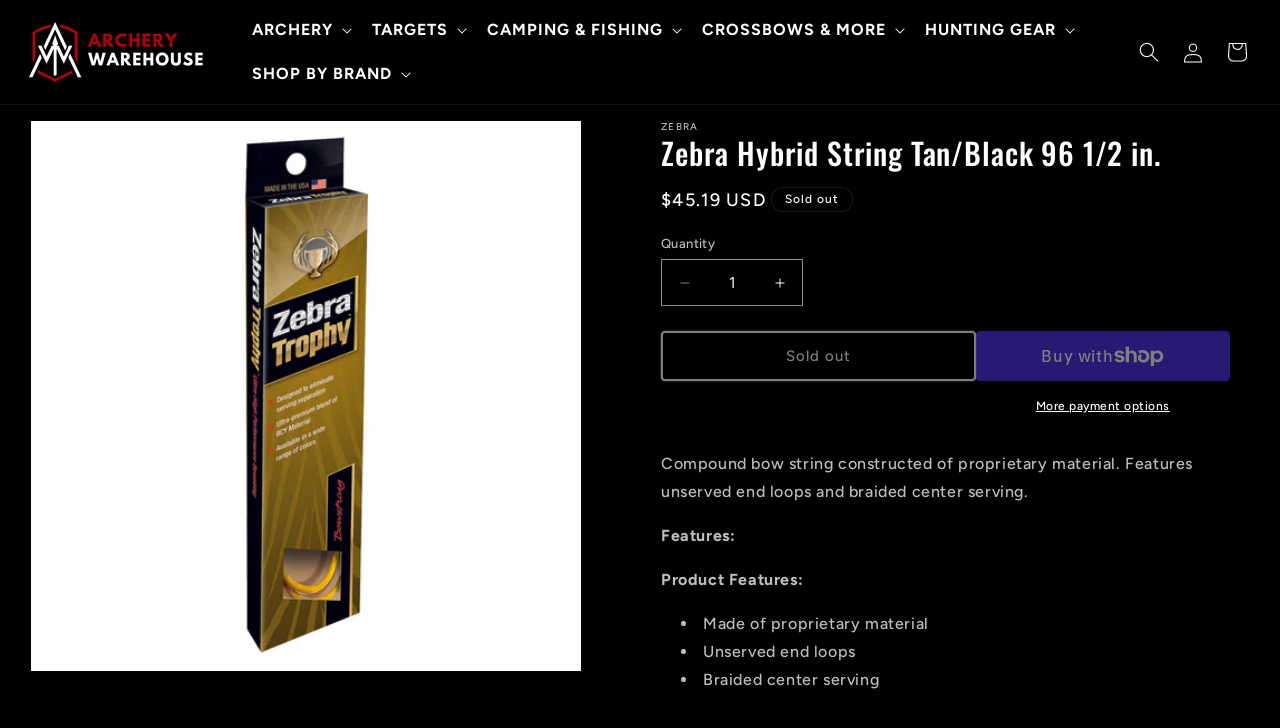

--- FILE ---
content_type: text/html; charset=utf-8
request_url: https://archerywarehouse.com/products/zebra-hybrid-string-tan-black-96-1-2-in
body_size: 62108
content:
<!doctype html>
<html class="js" lang="en">
  <head>
    <meta charset="utf-8">
    <meta http-equiv="X-UA-Compatible" content="IE=edge">
    <meta name="viewport" content="width=device-width,initial-scale=1">
    <meta name="theme-color" content="">
    <link rel="canonical" href="https://archerywarehouse.com/products/zebra-hybrid-string-tan-black-96-1-2-in"><link rel="icon" type="image/png" href="//archerywarehouse.com/cdn/shop/files/ISOTYPE_5.png?crop=center&height=32&v=1741288417&width=32"><link rel="preconnect" href="https://fonts.shopifycdn.com" crossorigin><title>
      Zebra Hybrid String Tan/Black 96 1/2 in.
 &ndash; Archery Warehouse</title>

    
      <meta name="description" content="Compound bow string constructed of proprietary material. Features unserved end loops and braided center serving. Features: Made of proprietary material Unserved end loops Braided center serving">
    

    

<meta property="og:site_name" content="Archery Warehouse">
<meta property="og:url" content="https://archerywarehouse.com/products/zebra-hybrid-string-tan-black-96-1-2-in">
<meta property="og:title" content="Zebra Hybrid String Tan/Black 96 1/2 in.">
<meta property="og:type" content="product">
<meta property="og:description" content="Compound bow string constructed of proprietary material. Features unserved end loops and braided center serving. Features: Made of proprietary material Unserved end loops Braided center serving"><meta property="og:image" content="http://archerywarehouse.com/cdn/shop/files/83bd94100b2f93e6b429be00fd66378a.jpg?v=1768884126">
  <meta property="og:image:secure_url" content="https://archerywarehouse.com/cdn/shop/files/83bd94100b2f93e6b429be00fd66378a.jpg?v=1768884126">
  <meta property="og:image:width" content="1024">
  <meta property="og:image:height" content="1024"><meta property="og:price:amount" content="45.19">
  <meta property="og:price:currency" content="USD"><meta name="twitter:site" content="@archerywarehous"><meta name="twitter:card" content="summary_large_image">
<meta name="twitter:title" content="Zebra Hybrid String Tan/Black 96 1/2 in.">
<meta name="twitter:description" content="Compound bow string constructed of proprietary material. Features unserved end loops and braided center serving. Features: Made of proprietary material Unserved end loops Braided center serving">


    <script src="//archerywarehouse.com/cdn/shop/t/19/assets/constants.js?v=58251544750838685771741289783" defer="defer"></script>
    <script src="//archerywarehouse.com/cdn/shop/t/19/assets/pubsub.js?v=158357773527763999511741289783" defer="defer"></script>
    <script src="//archerywarehouse.com/cdn/shop/t/19/assets/global.js?v=136628361274817707361741289780" defer="defer"></script><script src="//archerywarehouse.com/cdn/shop/t/19/assets/animations.js?v=88693664871331136111741289789" defer="defer"></script><script>window.performance && window.performance.mark && window.performance.mark('shopify.content_for_header.start');</script><meta name="google-site-verification" content="MNcvMMvY3XpGIFJyHYFl2ZORtpio52YyvjnQ_03K7AM">
<meta name="facebook-domain-verification" content="jhpmu809bx2ohrj327mzcgdp73hqzn">
<meta id="shopify-digital-wallet" name="shopify-digital-wallet" content="/58314227769/digital_wallets/dialog">
<meta name="shopify-checkout-api-token" content="a2e581e578a4e4ac432dc77e636897df">
<meta id="in-context-paypal-metadata" data-shop-id="58314227769" data-venmo-supported="true" data-environment="production" data-locale="en_US" data-paypal-v4="true" data-currency="USD">
<link rel="alternate" type="application/json+oembed" href="https://archerywarehouse.com/products/zebra-hybrid-string-tan-black-96-1-2-in.oembed">
<script async="async" src="/checkouts/internal/preloads.js?locale=en-US"></script>
<link rel="preconnect" href="https://shop.app" crossorigin="anonymous">
<script async="async" src="https://shop.app/checkouts/internal/preloads.js?locale=en-US&shop_id=58314227769" crossorigin="anonymous"></script>
<script id="apple-pay-shop-capabilities" type="application/json">{"shopId":58314227769,"countryCode":"US","currencyCode":"USD","merchantCapabilities":["supports3DS"],"merchantId":"gid:\/\/shopify\/Shop\/58314227769","merchantName":"Archery Warehouse","requiredBillingContactFields":["postalAddress","email","phone"],"requiredShippingContactFields":["postalAddress","email","phone"],"shippingType":"shipping","supportedNetworks":["visa","masterCard","amex","discover","elo","jcb"],"total":{"type":"pending","label":"Archery Warehouse","amount":"1.00"},"shopifyPaymentsEnabled":true,"supportsSubscriptions":true}</script>
<script id="shopify-features" type="application/json">{"accessToken":"a2e581e578a4e4ac432dc77e636897df","betas":["rich-media-storefront-analytics"],"domain":"archerywarehouse.com","predictiveSearch":true,"shopId":58314227769,"locale":"en"}</script>
<script>var Shopify = Shopify || {};
Shopify.shop = "archerywarehouse.myshopify.com";
Shopify.locale = "en";
Shopify.currency = {"active":"USD","rate":"1.0"};
Shopify.country = "US";
Shopify.theme = {"name":"March2025NEW","id":144166387769,"schema_name":"Ride","schema_version":"14.0.0","theme_store_id":null,"role":"main"};
Shopify.theme.handle = "null";
Shopify.theme.style = {"id":null,"handle":null};
Shopify.cdnHost = "archerywarehouse.com/cdn";
Shopify.routes = Shopify.routes || {};
Shopify.routes.root = "/";</script>
<script type="module">!function(o){(o.Shopify=o.Shopify||{}).modules=!0}(window);</script>
<script>!function(o){function n(){var o=[];function n(){o.push(Array.prototype.slice.apply(arguments))}return n.q=o,n}var t=o.Shopify=o.Shopify||{};t.loadFeatures=n(),t.autoloadFeatures=n()}(window);</script>
<script>
  window.ShopifyPay = window.ShopifyPay || {};
  window.ShopifyPay.apiHost = "shop.app\/pay";
  window.ShopifyPay.redirectState = null;
</script>
<script id="shop-js-analytics" type="application/json">{"pageType":"product"}</script>
<script defer="defer" async type="module" src="//archerywarehouse.com/cdn/shopifycloud/shop-js/modules/v2/client.init-shop-cart-sync_BdyHc3Nr.en.esm.js"></script>
<script defer="defer" async type="module" src="//archerywarehouse.com/cdn/shopifycloud/shop-js/modules/v2/chunk.common_Daul8nwZ.esm.js"></script>
<script type="module">
  await import("//archerywarehouse.com/cdn/shopifycloud/shop-js/modules/v2/client.init-shop-cart-sync_BdyHc3Nr.en.esm.js");
await import("//archerywarehouse.com/cdn/shopifycloud/shop-js/modules/v2/chunk.common_Daul8nwZ.esm.js");

  window.Shopify.SignInWithShop?.initShopCartSync?.({"fedCMEnabled":true,"windoidEnabled":true});

</script>
<script>
  window.Shopify = window.Shopify || {};
  if (!window.Shopify.featureAssets) window.Shopify.featureAssets = {};
  window.Shopify.featureAssets['shop-js'] = {"shop-cart-sync":["modules/v2/client.shop-cart-sync_QYOiDySF.en.esm.js","modules/v2/chunk.common_Daul8nwZ.esm.js"],"init-fed-cm":["modules/v2/client.init-fed-cm_DchLp9rc.en.esm.js","modules/v2/chunk.common_Daul8nwZ.esm.js"],"shop-button":["modules/v2/client.shop-button_OV7bAJc5.en.esm.js","modules/v2/chunk.common_Daul8nwZ.esm.js"],"init-windoid":["modules/v2/client.init-windoid_DwxFKQ8e.en.esm.js","modules/v2/chunk.common_Daul8nwZ.esm.js"],"shop-cash-offers":["modules/v2/client.shop-cash-offers_DWtL6Bq3.en.esm.js","modules/v2/chunk.common_Daul8nwZ.esm.js","modules/v2/chunk.modal_CQq8HTM6.esm.js"],"shop-toast-manager":["modules/v2/client.shop-toast-manager_CX9r1SjA.en.esm.js","modules/v2/chunk.common_Daul8nwZ.esm.js"],"init-shop-email-lookup-coordinator":["modules/v2/client.init-shop-email-lookup-coordinator_UhKnw74l.en.esm.js","modules/v2/chunk.common_Daul8nwZ.esm.js"],"pay-button":["modules/v2/client.pay-button_DzxNnLDY.en.esm.js","modules/v2/chunk.common_Daul8nwZ.esm.js"],"avatar":["modules/v2/client.avatar_BTnouDA3.en.esm.js"],"init-shop-cart-sync":["modules/v2/client.init-shop-cart-sync_BdyHc3Nr.en.esm.js","modules/v2/chunk.common_Daul8nwZ.esm.js"],"shop-login-button":["modules/v2/client.shop-login-button_D8B466_1.en.esm.js","modules/v2/chunk.common_Daul8nwZ.esm.js","modules/v2/chunk.modal_CQq8HTM6.esm.js"],"init-customer-accounts-sign-up":["modules/v2/client.init-customer-accounts-sign-up_C8fpPm4i.en.esm.js","modules/v2/client.shop-login-button_D8B466_1.en.esm.js","modules/v2/chunk.common_Daul8nwZ.esm.js","modules/v2/chunk.modal_CQq8HTM6.esm.js"],"init-shop-for-new-customer-accounts":["modules/v2/client.init-shop-for-new-customer-accounts_CVTO0Ztu.en.esm.js","modules/v2/client.shop-login-button_D8B466_1.en.esm.js","modules/v2/chunk.common_Daul8nwZ.esm.js","modules/v2/chunk.modal_CQq8HTM6.esm.js"],"init-customer-accounts":["modules/v2/client.init-customer-accounts_dRgKMfrE.en.esm.js","modules/v2/client.shop-login-button_D8B466_1.en.esm.js","modules/v2/chunk.common_Daul8nwZ.esm.js","modules/v2/chunk.modal_CQq8HTM6.esm.js"],"shop-follow-button":["modules/v2/client.shop-follow-button_CkZpjEct.en.esm.js","modules/v2/chunk.common_Daul8nwZ.esm.js","modules/v2/chunk.modal_CQq8HTM6.esm.js"],"lead-capture":["modules/v2/client.lead-capture_BntHBhfp.en.esm.js","modules/v2/chunk.common_Daul8nwZ.esm.js","modules/v2/chunk.modal_CQq8HTM6.esm.js"],"checkout-modal":["modules/v2/client.checkout-modal_CfxcYbTm.en.esm.js","modules/v2/chunk.common_Daul8nwZ.esm.js","modules/v2/chunk.modal_CQq8HTM6.esm.js"],"shop-login":["modules/v2/client.shop-login_Da4GZ2H6.en.esm.js","modules/v2/chunk.common_Daul8nwZ.esm.js","modules/v2/chunk.modal_CQq8HTM6.esm.js"],"payment-terms":["modules/v2/client.payment-terms_MV4M3zvL.en.esm.js","modules/v2/chunk.common_Daul8nwZ.esm.js","modules/v2/chunk.modal_CQq8HTM6.esm.js"]};
</script>
<script>(function() {
  var isLoaded = false;
  function asyncLoad() {
    if (isLoaded) return;
    isLoaded = true;
    var urls = ["https:\/\/d1639lhkj5l89m.cloudfront.net\/js\/storefront\/uppromote.js?shop=archerywarehouse.myshopify.com"];
    for (var i = 0; i < urls.length; i++) {
      var s = document.createElement('script');
      s.type = 'text/javascript';
      s.async = true;
      s.src = urls[i];
      var x = document.getElementsByTagName('script')[0];
      x.parentNode.insertBefore(s, x);
    }
  };
  if(window.attachEvent) {
    window.attachEvent('onload', asyncLoad);
  } else {
    window.addEventListener('load', asyncLoad, false);
  }
})();</script>
<script id="__st">var __st={"a":58314227769,"offset":0,"reqid":"0ebc0016-6577-4524-a71e-711813242683-1769010479","pageurl":"archerywarehouse.com\/products\/zebra-hybrid-string-tan-black-96-1-2-in","u":"6f3149d64ae8","p":"product","rtyp":"product","rid":8157898539065};</script>
<script>window.ShopifyPaypalV4VisibilityTracking = true;</script>
<script id="captcha-bootstrap">!function(){'use strict';const t='contact',e='account',n='new_comment',o=[[t,t],['blogs',n],['comments',n],[t,'customer']],c=[[e,'customer_login'],[e,'guest_login'],[e,'recover_customer_password'],[e,'create_customer']],r=t=>t.map((([t,e])=>`form[action*='/${t}']:not([data-nocaptcha='true']) input[name='form_type'][value='${e}']`)).join(','),a=t=>()=>t?[...document.querySelectorAll(t)].map((t=>t.form)):[];function s(){const t=[...o],e=r(t);return a(e)}const i='password',u='form_key',d=['recaptcha-v3-token','g-recaptcha-response','h-captcha-response',i],f=()=>{try{return window.sessionStorage}catch{return}},m='__shopify_v',_=t=>t.elements[u];function p(t,e,n=!1){try{const o=window.sessionStorage,c=JSON.parse(o.getItem(e)),{data:r}=function(t){const{data:e,action:n}=t;return t[m]||n?{data:e,action:n}:{data:t,action:n}}(c);for(const[e,n]of Object.entries(r))t.elements[e]&&(t.elements[e].value=n);n&&o.removeItem(e)}catch(o){console.error('form repopulation failed',{error:o})}}const l='form_type',E='cptcha';function T(t){t.dataset[E]=!0}const w=window,h=w.document,L='Shopify',v='ce_forms',y='captcha';let A=!1;((t,e)=>{const n=(g='f06e6c50-85a8-45c8-87d0-21a2b65856fe',I='https://cdn.shopify.com/shopifycloud/storefront-forms-hcaptcha/ce_storefront_forms_captcha_hcaptcha.v1.5.2.iife.js',D={infoText:'Protected by hCaptcha',privacyText:'Privacy',termsText:'Terms'},(t,e,n)=>{const o=w[L][v],c=o.bindForm;if(c)return c(t,g,e,D).then(n);var r;o.q.push([[t,g,e,D],n]),r=I,A||(h.body.append(Object.assign(h.createElement('script'),{id:'captcha-provider',async:!0,src:r})),A=!0)});var g,I,D;w[L]=w[L]||{},w[L][v]=w[L][v]||{},w[L][v].q=[],w[L][y]=w[L][y]||{},w[L][y].protect=function(t,e){n(t,void 0,e),T(t)},Object.freeze(w[L][y]),function(t,e,n,w,h,L){const[v,y,A,g]=function(t,e,n){const i=e?o:[],u=t?c:[],d=[...i,...u],f=r(d),m=r(i),_=r(d.filter((([t,e])=>n.includes(e))));return[a(f),a(m),a(_),s()]}(w,h,L),I=t=>{const e=t.target;return e instanceof HTMLFormElement?e:e&&e.form},D=t=>v().includes(t);t.addEventListener('submit',(t=>{const e=I(t);if(!e)return;const n=D(e)&&!e.dataset.hcaptchaBound&&!e.dataset.recaptchaBound,o=_(e),c=g().includes(e)&&(!o||!o.value);(n||c)&&t.preventDefault(),c&&!n&&(function(t){try{if(!f())return;!function(t){const e=f();if(!e)return;const n=_(t);if(!n)return;const o=n.value;o&&e.removeItem(o)}(t);const e=Array.from(Array(32),(()=>Math.random().toString(36)[2])).join('');!function(t,e){_(t)||t.append(Object.assign(document.createElement('input'),{type:'hidden',name:u})),t.elements[u].value=e}(t,e),function(t,e){const n=f();if(!n)return;const o=[...t.querySelectorAll(`input[type='${i}']`)].map((({name:t})=>t)),c=[...d,...o],r={};for(const[a,s]of new FormData(t).entries())c.includes(a)||(r[a]=s);n.setItem(e,JSON.stringify({[m]:1,action:t.action,data:r}))}(t,e)}catch(e){console.error('failed to persist form',e)}}(e),e.submit())}));const S=(t,e)=>{t&&!t.dataset[E]&&(n(t,e.some((e=>e===t))),T(t))};for(const o of['focusin','change'])t.addEventListener(o,(t=>{const e=I(t);D(e)&&S(e,y())}));const B=e.get('form_key'),M=e.get(l),P=B&&M;t.addEventListener('DOMContentLoaded',(()=>{const t=y();if(P)for(const e of t)e.elements[l].value===M&&p(e,B);[...new Set([...A(),...v().filter((t=>'true'===t.dataset.shopifyCaptcha))])].forEach((e=>S(e,t)))}))}(h,new URLSearchParams(w.location.search),n,t,e,['guest_login'])})(!0,!0)}();</script>
<script integrity="sha256-4kQ18oKyAcykRKYeNunJcIwy7WH5gtpwJnB7kiuLZ1E=" data-source-attribution="shopify.loadfeatures" defer="defer" src="//archerywarehouse.com/cdn/shopifycloud/storefront/assets/storefront/load_feature-a0a9edcb.js" crossorigin="anonymous"></script>
<script crossorigin="anonymous" defer="defer" src="//archerywarehouse.com/cdn/shopifycloud/storefront/assets/shopify_pay/storefront-65b4c6d7.js?v=20250812"></script>
<script data-source-attribution="shopify.dynamic_checkout.dynamic.init">var Shopify=Shopify||{};Shopify.PaymentButton=Shopify.PaymentButton||{isStorefrontPortableWallets:!0,init:function(){window.Shopify.PaymentButton.init=function(){};var t=document.createElement("script");t.src="https://archerywarehouse.com/cdn/shopifycloud/portable-wallets/latest/portable-wallets.en.js",t.type="module",document.head.appendChild(t)}};
</script>
<script data-source-attribution="shopify.dynamic_checkout.buyer_consent">
  function portableWalletsHideBuyerConsent(e){var t=document.getElementById("shopify-buyer-consent"),n=document.getElementById("shopify-subscription-policy-button");t&&n&&(t.classList.add("hidden"),t.setAttribute("aria-hidden","true"),n.removeEventListener("click",e))}function portableWalletsShowBuyerConsent(e){var t=document.getElementById("shopify-buyer-consent"),n=document.getElementById("shopify-subscription-policy-button");t&&n&&(t.classList.remove("hidden"),t.removeAttribute("aria-hidden"),n.addEventListener("click",e))}window.Shopify?.PaymentButton&&(window.Shopify.PaymentButton.hideBuyerConsent=portableWalletsHideBuyerConsent,window.Shopify.PaymentButton.showBuyerConsent=portableWalletsShowBuyerConsent);
</script>
<script>
  function portableWalletsCleanup(e){e&&e.src&&console.error("Failed to load portable wallets script "+e.src);var t=document.querySelectorAll("shopify-accelerated-checkout .shopify-payment-button__skeleton, shopify-accelerated-checkout-cart .wallet-cart-button__skeleton"),e=document.getElementById("shopify-buyer-consent");for(let e=0;e<t.length;e++)t[e].remove();e&&e.remove()}function portableWalletsNotLoadedAsModule(e){e instanceof ErrorEvent&&"string"==typeof e.message&&e.message.includes("import.meta")&&"string"==typeof e.filename&&e.filename.includes("portable-wallets")&&(window.removeEventListener("error",portableWalletsNotLoadedAsModule),window.Shopify.PaymentButton.failedToLoad=e,"loading"===document.readyState?document.addEventListener("DOMContentLoaded",window.Shopify.PaymentButton.init):window.Shopify.PaymentButton.init())}window.addEventListener("error",portableWalletsNotLoadedAsModule);
</script>

<script type="module" src="https://archerywarehouse.com/cdn/shopifycloud/portable-wallets/latest/portable-wallets.en.js" onError="portableWalletsCleanup(this)" crossorigin="anonymous"></script>
<script nomodule>
  document.addEventListener("DOMContentLoaded", portableWalletsCleanup);
</script>

<link id="shopify-accelerated-checkout-styles" rel="stylesheet" media="screen" href="https://archerywarehouse.com/cdn/shopifycloud/portable-wallets/latest/accelerated-checkout-backwards-compat.css" crossorigin="anonymous">
<style id="shopify-accelerated-checkout-cart">
        #shopify-buyer-consent {
  margin-top: 1em;
  display: inline-block;
  width: 100%;
}

#shopify-buyer-consent.hidden {
  display: none;
}

#shopify-subscription-policy-button {
  background: none;
  border: none;
  padding: 0;
  text-decoration: underline;
  font-size: inherit;
  cursor: pointer;
}

#shopify-subscription-policy-button::before {
  box-shadow: none;
}

      </style>
<script id="sections-script" data-sections="header" defer="defer" src="//archerywarehouse.com/cdn/shop/t/19/compiled_assets/scripts.js?v=9801"></script>
<script>window.performance && window.performance.mark && window.performance.mark('shopify.content_for_header.end');</script>


    <style data-shopify>
      @font-face {
  font-family: Figtree;
  font-weight: 500;
  font-style: normal;
  font-display: swap;
  src: url("//archerywarehouse.com/cdn/fonts/figtree/figtree_n5.3b6b7df38aa5986536945796e1f947445832047c.woff2") format("woff2"),
       url("//archerywarehouse.com/cdn/fonts/figtree/figtree_n5.f26bf6dcae278b0ed902605f6605fa3338e81dab.woff") format("woff");
}

      @font-face {
  font-family: Figtree;
  font-weight: 700;
  font-style: normal;
  font-display: swap;
  src: url("//archerywarehouse.com/cdn/fonts/figtree/figtree_n7.2fd9bfe01586148e644724096c9d75e8c7a90e55.woff2") format("woff2"),
       url("//archerywarehouse.com/cdn/fonts/figtree/figtree_n7.ea05de92d862f9594794ab281c4c3a67501ef5fc.woff") format("woff");
}

      @font-face {
  font-family: Figtree;
  font-weight: 500;
  font-style: italic;
  font-display: swap;
  src: url("//archerywarehouse.com/cdn/fonts/figtree/figtree_i5.969396f679a62854cf82dbf67acc5721e41351f0.woff2") format("woff2"),
       url("//archerywarehouse.com/cdn/fonts/figtree/figtree_i5.93bc1cad6c73ca9815f9777c49176dfc9d2890dd.woff") format("woff");
}

      @font-face {
  font-family: Figtree;
  font-weight: 700;
  font-style: italic;
  font-display: swap;
  src: url("//archerywarehouse.com/cdn/fonts/figtree/figtree_i7.06add7096a6f2ab742e09ec7e498115904eda1fe.woff2") format("woff2"),
       url("//archerywarehouse.com/cdn/fonts/figtree/figtree_i7.ee584b5fcaccdbb5518c0228158941f8df81b101.woff") format("woff");
}

      @font-face {
  font-family: Oswald;
  font-weight: 500;
  font-style: normal;
  font-display: swap;
  src: url("//archerywarehouse.com/cdn/fonts/oswald/oswald_n5.8ad4910bfdb43e150746ef7aa67f3553e3abe8e2.woff2") format("woff2"),
       url("//archerywarehouse.com/cdn/fonts/oswald/oswald_n5.93ee52108163c48c91111cf33b0a57021467b66e.woff") format("woff");
}


      
        :root,
        .color-background-1 {
          --color-background: 0,0,0;
        
          --gradient-background: #000000;
        

        

        --color-foreground: 255,255,255;
        --color-background-contrast: 128,128,128;
        --color-shadow: 255,255,255;
        --color-button: 255,255,255;
        --color-button-text: 0,0,0;
        --color-secondary-button: 0,0,0;
        --color-secondary-button-text: 255,255,255;
        --color-link: 255,255,255;
        --color-badge-foreground: 255,255,255;
        --color-badge-background: 0,0,0;
        --color-badge-border: 255,255,255;
        --payment-terms-background-color: rgb(0 0 0);
      }
      
        
        .color-background-2 {
          --color-background: 35,35,35;
        
          --gradient-background: linear-gradient(0deg, rgba(6, 6, 6, 0.69) 3%, rgba(107, 107, 107, 1) 98%);
        

        

        --color-foreground: 255,255,255;
        --color-background-contrast: 48,48,48;
        --color-shadow: 255,255,255;
        --color-button: 255,255,255;
        --color-button-text: 35,35,35;
        --color-secondary-button: 35,35,35;
        --color-secondary-button-text: 255,255,255;
        --color-link: 255,255,255;
        --color-badge-foreground: 255,255,255;
        --color-badge-background: 35,35,35;
        --color-badge-border: 255,255,255;
        --payment-terms-background-color: rgb(35 35 35);
      }
      
        
        .color-inverse {
          --color-background: 255,255,255;
        
          --gradient-background: #ffffff;
        

        

        --color-foreground: 37,37,37;
        --color-background-contrast: 191,191,191;
        --color-shadow: 255,255,255;
        --color-button: 37,37,37;
        --color-button-text: 255,255,255;
        --color-secondary-button: 255,255,255;
        --color-secondary-button-text: 37,37,37;
        --color-link: 37,37,37;
        --color-badge-foreground: 37,37,37;
        --color-badge-background: 255,255,255;
        --color-badge-border: 37,37,37;
        --payment-terms-background-color: rgb(255 255 255);
      }
      
        
        .color-accent-1 {
          --color-background: 241,241,241;
        
          --gradient-background: linear-gradient(180deg, rgba(134, 133, 133, 1) 3%, rgba(255, 255, 255, 1) 70%, rgba(255, 255, 255, 1) 100%);
        

        

        --color-foreground: 31,31,33;
        --color-background-contrast: 177,177,177;
        --color-shadow: 255,255,255;
        --color-button: 31,31,33;
        --color-button-text: 241,241,241;
        --color-secondary-button: 241,241,241;
        --color-secondary-button-text: 31,31,33;
        --color-link: 31,31,33;
        --color-badge-foreground: 31,31,33;
        --color-badge-background: 241,241,241;
        --color-badge-border: 31,31,33;
        --payment-terms-background-color: rgb(241 241 241);
      }
      
        
        .color-accent-2 {
          --color-background: 35,35,35;
        
          --gradient-background: #232323;
        

        

        --color-foreground: 255,255,255;
        --color-background-contrast: 48,48,48;
        --color-shadow: 255,255,255;
        --color-button: 31,31,33;
        --color-button-text: 255,255,255;
        --color-secondary-button: 35,35,35;
        --color-secondary-button-text: 31,31,33;
        --color-link: 31,31,33;
        --color-badge-foreground: 255,255,255;
        --color-badge-background: 35,35,35;
        --color-badge-border: 255,255,255;
        --payment-terms-background-color: rgb(35 35 35);
      }
      

      body, .color-background-1, .color-background-2, .color-inverse, .color-accent-1, .color-accent-2 {
        color: rgba(var(--color-foreground), 0.75);
        background-color: rgb(var(--color-background));
      }

      :root {
        --font-body-family: Figtree, sans-serif;
        --font-body-style: normal;
        --font-body-weight: 500;
        --font-body-weight-bold: 800;

        --font-heading-family: Oswald, sans-serif;
        --font-heading-style: normal;
        --font-heading-weight: 500;

        --font-body-scale: 1.0;
        --font-heading-scale: 1.4;

        --media-padding: px;
        --media-border-opacity: 0.05;
        --media-border-width: 0px;
        --media-radius: 0px;
        --media-shadow-opacity: 0.0;
        --media-shadow-horizontal-offset: 0px;
        --media-shadow-vertical-offset: 4px;
        --media-shadow-blur-radius: 5px;
        --media-shadow-visible: 0;

        --page-width: 160rem;
        --page-width-margin: 0rem;

        --product-card-image-padding: 0.0rem;
        --product-card-corner-radius: 0.0rem;
        --product-card-text-alignment: left;
        --product-card-border-width: 0.1rem;
        --product-card-border-opacity: 0.1;
        --product-card-shadow-opacity: 0.0;
        --product-card-shadow-visible: 0;
        --product-card-shadow-horizontal-offset: 0.0rem;
        --product-card-shadow-vertical-offset: 0.4rem;
        --product-card-shadow-blur-radius: 0.5rem;

        --collection-card-image-padding: 0.0rem;
        --collection-card-corner-radius: 0.0rem;
        --collection-card-text-alignment: left;
        --collection-card-border-width: 0.0rem;
        --collection-card-border-opacity: 0.0;
        --collection-card-shadow-opacity: 0.1;
        --collection-card-shadow-visible: 1;
        --collection-card-shadow-horizontal-offset: 0.0rem;
        --collection-card-shadow-vertical-offset: 0.0rem;
        --collection-card-shadow-blur-radius: 0.0rem;

        --blog-card-image-padding: 0.0rem;
        --blog-card-corner-radius: 0.0rem;
        --blog-card-text-alignment: left;
        --blog-card-border-width: 0.0rem;
        --blog-card-border-opacity: 0.0;
        --blog-card-shadow-opacity: 0.1;
        --blog-card-shadow-visible: 1;
        --blog-card-shadow-horizontal-offset: 0.0rem;
        --blog-card-shadow-vertical-offset: 0.0rem;
        --blog-card-shadow-blur-radius: 0.0rem;

        --badge-corner-radius: 4.0rem;

        --popup-border-width: 1px;
        --popup-border-opacity: 0.1;
        --popup-corner-radius: 0px;
        --popup-shadow-opacity: 0.6;
        --popup-shadow-horizontal-offset: 0px;
        --popup-shadow-vertical-offset: 4px;
        --popup-shadow-blur-radius: 5px;

        --drawer-border-width: 1px;
        --drawer-border-opacity: 0.1;
        --drawer-shadow-opacity: 0.0;
        --drawer-shadow-horizontal-offset: 0px;
        --drawer-shadow-vertical-offset: 8px;
        --drawer-shadow-blur-radius: 5px;

        --spacing-sections-desktop: 40px;
        --spacing-sections-mobile: 28px;

        --grid-desktop-vertical-spacing: 40px;
        --grid-desktop-horizontal-spacing: 40px;
        --grid-mobile-vertical-spacing: 20px;
        --grid-mobile-horizontal-spacing: 20px;

        --text-boxes-border-opacity: 0.1;
        --text-boxes-border-width: 2px;
        --text-boxes-radius: 0px;
        --text-boxes-shadow-opacity: 0.0;
        --text-boxes-shadow-visible: 0;
        --text-boxes-shadow-horizontal-offset: 0px;
        --text-boxes-shadow-vertical-offset: 2px;
        --text-boxes-shadow-blur-radius: 5px;

        --buttons-radius: 2px;
        --buttons-radius-outset: 4px;
        --buttons-border-width: 2px;
        --buttons-border-opacity: 1.0;
        --buttons-shadow-opacity: 0.0;
        --buttons-shadow-visible: 0;
        --buttons-shadow-horizontal-offset: 0px;
        --buttons-shadow-vertical-offset: 4px;
        --buttons-shadow-blur-radius: 5px;
        --buttons-border-offset: 0.3px;

        --inputs-radius: 0px;
        --inputs-border-width: 1px;
        --inputs-border-opacity: 0.55;
        --inputs-shadow-opacity: 0.0;
        --inputs-shadow-horizontal-offset: 0px;
        --inputs-margin-offset: 0px;
        --inputs-shadow-vertical-offset: 4px;
        --inputs-shadow-blur-radius: 5px;
        --inputs-radius-outset: 0px;

        --variant-pills-radius: 40px;
        --variant-pills-border-width: 1px;
        --variant-pills-border-opacity: 0.55;
        --variant-pills-shadow-opacity: 0.0;
        --variant-pills-shadow-horizontal-offset: 0px;
        --variant-pills-shadow-vertical-offset: 4px;
        --variant-pills-shadow-blur-radius: 5px;
      }

      *,
      *::before,
      *::after {
        box-sizing: inherit;
      }

      html {
        box-sizing: border-box;
        font-size: calc(var(--font-body-scale) * 62.5%);
        height: 100%;
      }

      body {
        display: grid;
        grid-template-rows: auto auto 1fr auto;
        grid-template-columns: 100%;
        min-height: 100%;
        margin: 0;
        font-size: 1.5rem;
        letter-spacing: 0.06rem;
        line-height: calc(1 + 0.8 / var(--font-body-scale));
        font-family: var(--font-body-family);
        font-style: var(--font-body-style);
        font-weight: var(--font-body-weight);
      }

      @media screen and (min-width: 750px) {
        body {
          font-size: 1.6rem;
        }
      }
    </style>

    <link href="//archerywarehouse.com/cdn/shop/t/19/assets/base.css?v=110007979429151172751741289779" rel="stylesheet" type="text/css" media="all" />
    <link href="//archerywarehouse.com/cdn/shop/t/19/assets/component-inline-buttons.css?v=85788880121872947051742557973" rel="stylesheet" type="text/css" media="all" />

      <link rel="preload" as="font" href="//archerywarehouse.com/cdn/fonts/figtree/figtree_n5.3b6b7df38aa5986536945796e1f947445832047c.woff2" type="font/woff2" crossorigin>
      

      <link rel="preload" as="font" href="//archerywarehouse.com/cdn/fonts/oswald/oswald_n5.8ad4910bfdb43e150746ef7aa67f3553e3abe8e2.woff2" type="font/woff2" crossorigin>
      
<link
        rel="stylesheet"
        href="//archerywarehouse.com/cdn/shop/t/19/assets/component-predictive-search.css?v=118923337488134913561741289787"
        media="print"
        onload="this.media='all'"
      ><script>
      if (Shopify.designMode) {
        document.documentElement.classList.add('shopify-design-mode');
      }
    </script>
  <meta name="p:domain_verify" content="8a0090af9272ceffcfb23eb9171874ae"/>
    
  <!-- BEGIN app block: shopify://apps/avada-seo-suite/blocks/avada-seo/15507c6e-1aa3-45d3-b698-7e175e033440 --><script>
  window.AVADA_SEO_ENABLED = true;
</script><!-- BEGIN app snippet: avada-broken-link-manager --><!-- END app snippet --><!-- BEGIN app snippet: avada-seo-site --><meta name="" content="" /><meta name="" content="" /><meta name="" content="" /><meta name="" content="" /><meta name="" content="" /><!-- END app snippet --><!-- BEGIN app snippet: avada-robot-onpage --><!-- Avada SEO Robot Onpage -->












<!-- END app snippet --><!-- BEGIN app snippet: avada-frequently-asked-questions -->







<!-- END app snippet --><!-- BEGIN app snippet: avada-custom-css --> <!-- BEGIN Avada SEO custom CSS END -->


<!-- END Avada SEO custom CSS END -->
<!-- END app snippet --><!-- BEGIN app snippet: avada-blog-posts-and-article --><!-- END app snippet --><!-- BEGIN app snippet: avada-homepage --><!-- END app snippet --><!-- BEGIN app snippet: avada-seo-preload --><script>
  const ignore = ["\/cart","\/account"];
  window.FPConfig = {
      delay: 0,
      ignoreKeywords: ignore || ['/cart', '/account/login', '/account/logout', '/account'],
      maxRPS: 3,
      hoverDelay: 50
  };
</script>


  <script type="lightJs" src="https://cdn.shopify.com/extensions/019bd69f-acd5-7f0b-a4be-3e159fb266d7/avada-seo-suite-222/assets/flying-pages.js" defer="defer"></script>

<!-- END app snippet --><!-- BEGIN app snippet: avada-seo-social -->
<meta property="og:site_name" content="Archery Warehouse">
  <meta property="og:url" content="https://archerywarehouse.com/products/zebra-hybrid-string-tan-black-96-1-2-in">
  <meta property="og:type" content="product"><meta property="og:title" content="Zebra Hybrid String Tan/Black 96 1/2 in."><meta property="og:description" content="Compound bow string constructed of proprietary material. Features unserved end loops and braided center serving. Features: Made of proprietary material Unserved end loops Braided center serving"><meta property="product:availability" content="oos">
    <meta property="product:price:amount"
          content="45.19">
    <meta property="product:price:currency" content="USD"><meta property="og:image" content="http://archerywarehouse.com/cdn/shop/files/83bd94100b2f93e6b429be00fd66378a.jpg?v=1768884126&width=600">
        <meta property="og:image:secure_url" content="https://archerywarehouse.com/cdn/shop/files/83bd94100b2f93e6b429be00fd66378a.jpg?v=1768884126&width=600">
        <meta property="og:image:width" content="1024">
        <meta property="og:image:height" content="1024">
        <meta property="og:image:alt" content="Zebra Hybrid String Tan/Black 96 1/2 in.">
      
<meta name="twitter:site"
        content="@archerywarehous"><meta name="twitter:card" content="summary_large_image">
<meta name="twitter:title" content="Zebra Hybrid String Tan/Black 96 1/2 in.">
<meta name="twitter:description" content="Compound bow string constructed of proprietary material. Features unserved end loops and braided center serving. Features: Made of propri...">
<meta name="twitter:image" content="http://archerywarehouse.com/cdn/shop/files/83bd94100b2f93e6b429be00fd66378a.jpg?v=1768884126">
      

<!-- END app snippet --><!-- BEGIN app snippet: avada-breadcrumb --><script type='application/ld+json'>
  {
    "@context": "https://schema.org",
    "@type": "BreadcrumbList",
    "itemListElement": [
      {
        "@type": "ListItem",
        "position": 1,
        "name": "Home",
        "item": "https://archerywarehouse.com"
    },{
      "@type": "ListItem",
      "position": 2,
      "name": "Zebra Hybrid String Tan/Black 96 1/2 in.",
      "item": "https://archerywarehouse.com/products/zebra-hybrid-string-tan-black-96-1-2-in"
    }]
}
</script><!-- END app snippet --><!-- BEGIN app snippet: avada-loading --><style>
  @keyframes avada-rotate {
    0% { transform: rotate(0); }
    100% { transform: rotate(360deg); }
  }

  @keyframes avada-fade-out {
    0% { opacity: 1; visibility: visible; }
    100% { opacity: 0; visibility: hidden; }
  }

  .Avada-LoadingScreen {
    display: none;
    width: 100%;
    height: 100vh;
    top: 0;
    position: fixed;
    z-index: 9999;
    display: flex;
    align-items: center;
    justify-content: center;
  
    background-color: #F2F2F2;
  
  }

  .Avada-LoadingScreen svg {
    animation: avada-rotate 1s linear infinite;
    width: 50px;
    height: 50px;
  }
</style>
<script>
  const themeId = Shopify.theme.id;
  const loadingSettingsValue = {"bgType":"color","displayShow":"first","durationTime":2,"sizeLoading":"50","bgColor":"#F2F2F2","loadingType":"circle","bgImage":"","loadingColor":"#333333","waitTime":0,"enabled":false};
  const loadingType = loadingSettingsValue?.loadingType;
  function renderLoading() {
    new MutationObserver((mutations, observer) => {
      if (document.body) {
        observer.disconnect();
        const loadingDiv = document.createElement('div');
        loadingDiv.className = 'Avada-LoadingScreen';
        if(loadingType === 'custom_logo' || loadingType === 'favicon_logo') {
          const srcLoadingImage = loadingSettingsValue?.customLogoThemeIds[themeId] || '';
          if(srcLoadingImage) {
            loadingDiv.innerHTML = `
            <img alt="Avada logo"  height="600px" loading="eager" fetchpriority="high"
              src="${srcLoadingImage}&width=600"
              width="600px" />
              `
          }
        }
        if(loadingType === 'circle') {
          loadingDiv.innerHTML = `
        <svg viewBox="0 0 40 40" fill="none" xmlns="http://www.w3.org/2000/svg">
          <path d="M20 3.75C11.0254 3.75 3.75 11.0254 3.75 20C3.75 21.0355 2.91053 21.875 1.875 21.875C0.839475 21.875 0 21.0355 0 20C0 8.9543 8.9543 0 20 0C31.0457 0 40 8.9543 40 20C40 31.0457 31.0457 40 20 40C18.9645 40 18.125 39.1605 18.125 38.125C18.125 37.0895 18.9645 36.25 20 36.25C28.9748 36.25 36.25 28.9748 36.25 20C36.25 11.0254 28.9748 3.75 20 3.75Z" fill="#333333"/>
        </svg>
      `;
        }

        document.body.insertBefore(loadingDiv, document.body.firstChild || null);
        const e = '2';
        const t = 'first';
        const o = 'first' === t;
        const a = sessionStorage.getItem('isShowLoadingAvada');
        const n = document.querySelector('.Avada-LoadingScreen');
        if (a && o) return (n.style.display = 'none');
        n.style.display = 'flex';
        const i = document.body;
        i.style.overflow = 'hidden';
        const l = () => {
          i.style.overflow = 'auto';
          n.style.animation = 'avada-fade-out 1s ease-out forwards';
          setTimeout(() => {
            n.style.display = 'none';
          }, 1000);
        };
        if ((o && !a && sessionStorage.setItem('isShowLoadingAvada', true), 'duration_auto' === e)) {
          window.onload = function() {
            l();
          };
          return;
        }
        setTimeout(() => {
          l();
        }, 1000 * e);
      }
    }).observe(document.documentElement, { childList: true, subtree: true });
  };
  function isNullish(value) {
    return value === null || value === undefined;
  }
  const themeIds = '';
  const themeIdsArray = themeIds ? themeIds.split(',') : [];

  if(!isNullish(themeIds) && themeIdsArray.includes(themeId.toString()) && loadingSettingsValue?.enabled) {
    renderLoading();
  }

  if(isNullish(loadingSettingsValue?.themeIds) && loadingSettingsValue?.enabled) {
    renderLoading();
  }
</script>
<!-- END app snippet --><!-- BEGIN app snippet: avada-seo-social-post --><!-- END app snippet -->
<!-- END app block --><!-- BEGIN app block: shopify://apps/judge-me-reviews/blocks/judgeme_core/61ccd3b1-a9f2-4160-9fe9-4fec8413e5d8 --><!-- Start of Judge.me Core -->






<link rel="dns-prefetch" href="https://cdnwidget.judge.me">
<link rel="dns-prefetch" href="https://cdn.judge.me">
<link rel="dns-prefetch" href="https://cdn1.judge.me">
<link rel="dns-prefetch" href="https://api.judge.me">

<script data-cfasync='false' class='jdgm-settings-script'>window.jdgmSettings={"pagination":5,"disable_web_reviews":false,"badge_no_review_text":"No reviews","badge_n_reviews_text":"{{ n }} review/reviews","hide_badge_preview_if_no_reviews":true,"badge_hide_text":false,"enforce_center_preview_badge":false,"widget_title":"Customer Reviews","widget_open_form_text":"Write a review","widget_close_form_text":"Cancel review","widget_refresh_page_text":"Refresh page","widget_summary_text":"Based on {{ number_of_reviews }} review/reviews","widget_no_review_text":"Be the first to write a review","widget_name_field_text":"Display name","widget_verified_name_field_text":"Verified Name (public)","widget_name_placeholder_text":"Display name","widget_required_field_error_text":"This field is required.","widget_email_field_text":"Email address","widget_verified_email_field_text":"Verified Email (private, can not be edited)","widget_email_placeholder_text":"Your email address","widget_email_field_error_text":"Please enter a valid email address.","widget_rating_field_text":"Rating","widget_review_title_field_text":"Review Title","widget_review_title_placeholder_text":"Give your review a title","widget_review_body_field_text":"Review content","widget_review_body_placeholder_text":"Start writing here...","widget_pictures_field_text":"Picture/Video (optional)","widget_submit_review_text":"Submit Review","widget_submit_verified_review_text":"Submit Verified Review","widget_submit_success_msg_with_auto_publish":"Thank you! Please refresh the page in a few moments to see your review. You can remove or edit your review by logging into \u003ca href='https://judge.me/login' target='_blank' rel='nofollow noopener'\u003eJudge.me\u003c/a\u003e","widget_submit_success_msg_no_auto_publish":"Thank you! Your review will be published as soon as it is approved by the shop admin. You can remove or edit your review by logging into \u003ca href='https://judge.me/login' target='_blank' rel='nofollow noopener'\u003eJudge.me\u003c/a\u003e","widget_show_default_reviews_out_of_total_text":"Showing {{ n_reviews_shown }} out of {{ n_reviews }} reviews.","widget_show_all_link_text":"Show all","widget_show_less_link_text":"Show less","widget_author_said_text":"{{ reviewer_name }} said:","widget_days_text":"{{ n }} days ago","widget_weeks_text":"{{ n }} week/weeks ago","widget_months_text":"{{ n }} month/months ago","widget_years_text":"{{ n }} year/years ago","widget_yesterday_text":"Yesterday","widget_today_text":"Today","widget_replied_text":"\u003e\u003e {{ shop_name }} replied:","widget_read_more_text":"Read more","widget_reviewer_name_as_initial":"","widget_rating_filter_color":"#fbcd0a","widget_rating_filter_see_all_text":"See all reviews","widget_sorting_most_recent_text":"Most Recent","widget_sorting_highest_rating_text":"Highest Rating","widget_sorting_lowest_rating_text":"Lowest Rating","widget_sorting_with_pictures_text":"Only Pictures","widget_sorting_most_helpful_text":"Most Helpful","widget_open_question_form_text":"Ask a question","widget_reviews_subtab_text":"Reviews","widget_questions_subtab_text":"Questions","widget_question_label_text":"Question","widget_answer_label_text":"Answer","widget_question_placeholder_text":"Write your question here","widget_submit_question_text":"Submit Question","widget_question_submit_success_text":"Thank you for your question! We will notify you once it gets answered.","verified_badge_text":"Verified","verified_badge_bg_color":"","verified_badge_text_color":"","verified_badge_placement":"left-of-reviewer-name","widget_review_max_height":"","widget_hide_border":false,"widget_social_share":false,"widget_thumb":false,"widget_review_location_show":false,"widget_location_format":"","all_reviews_include_out_of_store_products":true,"all_reviews_out_of_store_text":"(out of store)","all_reviews_pagination":100,"all_reviews_product_name_prefix_text":"about","enable_review_pictures":true,"enable_question_anwser":false,"widget_theme":"default","review_date_format":"mm/dd/yyyy","default_sort_method":"most-recent","widget_product_reviews_subtab_text":"Product Reviews","widget_shop_reviews_subtab_text":"Shop Reviews","widget_other_products_reviews_text":"Reviews for other products","widget_store_reviews_subtab_text":"Store reviews","widget_no_store_reviews_text":"This store hasn't received any reviews yet","widget_web_restriction_product_reviews_text":"This product hasn't received any reviews yet","widget_no_items_text":"No items found","widget_show_more_text":"Show more","widget_write_a_store_review_text":"Write a Store Review","widget_other_languages_heading":"Reviews in Other Languages","widget_translate_review_text":"Translate review to {{ language }}","widget_translating_review_text":"Translating...","widget_show_original_translation_text":"Show original ({{ language }})","widget_translate_review_failed_text":"Review couldn't be translated.","widget_translate_review_retry_text":"Retry","widget_translate_review_try_again_later_text":"Try again later","show_product_url_for_grouped_product":false,"widget_sorting_pictures_first_text":"Pictures First","show_pictures_on_all_rev_page_mobile":false,"show_pictures_on_all_rev_page_desktop":false,"floating_tab_hide_mobile_install_preference":false,"floating_tab_button_name":"★ Reviews","floating_tab_title":"Let customers speak for us","floating_tab_button_color":"","floating_tab_button_background_color":"","floating_tab_url":"","floating_tab_url_enabled":false,"floating_tab_tab_style":"text","all_reviews_text_badge_text":"Customers rate us {{ shop.metafields.judgeme.all_reviews_rating | round: 1 }}/5 based on {{ shop.metafields.judgeme.all_reviews_count }} reviews.","all_reviews_text_badge_text_branded_style":"{{ shop.metafields.judgeme.all_reviews_rating | round: 1 }} out of 5 stars based on {{ shop.metafields.judgeme.all_reviews_count }} reviews","is_all_reviews_text_badge_a_link":false,"show_stars_for_all_reviews_text_badge":false,"all_reviews_text_badge_url":"","all_reviews_text_style":"branded","all_reviews_text_color_style":"judgeme_brand_color","all_reviews_text_color":"#108474","all_reviews_text_show_jm_brand":true,"featured_carousel_show_header":true,"featured_carousel_title":"Let customers speak for us","testimonials_carousel_title":"Customers are saying","videos_carousel_title":"Real customer stories","cards_carousel_title":"Customers are saying","featured_carousel_count_text":"from {{ n }} reviews","featured_carousel_add_link_to_all_reviews_page":false,"featured_carousel_url":"","featured_carousel_show_images":true,"featured_carousel_autoslide_interval":5,"featured_carousel_arrows_on_the_sides":false,"featured_carousel_height":250,"featured_carousel_width":80,"featured_carousel_image_size":0,"featured_carousel_image_height":250,"featured_carousel_arrow_color":"#eeeeee","verified_count_badge_style":"branded","verified_count_badge_orientation":"horizontal","verified_count_badge_color_style":"judgeme_brand_color","verified_count_badge_color":"#108474","is_verified_count_badge_a_link":false,"verified_count_badge_url":"","verified_count_badge_show_jm_brand":true,"widget_rating_preset_default":5,"widget_first_sub_tab":"product-reviews","widget_show_histogram":true,"widget_histogram_use_custom_color":false,"widget_pagination_use_custom_color":false,"widget_star_use_custom_color":false,"widget_verified_badge_use_custom_color":false,"widget_write_review_use_custom_color":false,"picture_reminder_submit_button":"Upload Pictures","enable_review_videos":false,"mute_video_by_default":false,"widget_sorting_videos_first_text":"Videos First","widget_review_pending_text":"Pending","featured_carousel_items_for_large_screen":3,"social_share_options_order":"Facebook,Twitter","remove_microdata_snippet":true,"disable_json_ld":false,"enable_json_ld_products":false,"preview_badge_show_question_text":false,"preview_badge_no_question_text":"No questions","preview_badge_n_question_text":"{{ number_of_questions }} question/questions","qa_badge_show_icon":false,"qa_badge_position":"same-row","remove_judgeme_branding":false,"widget_add_search_bar":false,"widget_search_bar_placeholder":"Search","widget_sorting_verified_only_text":"Verified only","featured_carousel_theme":"default","featured_carousel_show_rating":true,"featured_carousel_show_title":true,"featured_carousel_show_body":true,"featured_carousel_show_date":false,"featured_carousel_show_reviewer":true,"featured_carousel_show_product":false,"featured_carousel_header_background_color":"#108474","featured_carousel_header_text_color":"#ffffff","featured_carousel_name_product_separator":"reviewed","featured_carousel_full_star_background":"#108474","featured_carousel_empty_star_background":"#dadada","featured_carousel_vertical_theme_background":"#f9fafb","featured_carousel_verified_badge_enable":true,"featured_carousel_verified_badge_color":"#108474","featured_carousel_border_style":"round","featured_carousel_review_line_length_limit":3,"featured_carousel_more_reviews_button_text":"Read more reviews","featured_carousel_view_product_button_text":"View product","all_reviews_page_load_reviews_on":"scroll","all_reviews_page_load_more_text":"Load More Reviews","disable_fb_tab_reviews":false,"enable_ajax_cdn_cache":false,"widget_advanced_speed_features":5,"widget_public_name_text":"displayed publicly like","default_reviewer_name":"John Smith","default_reviewer_name_has_non_latin":true,"widget_reviewer_anonymous":"Anonymous","medals_widget_title":"Judge.me Review Medals","medals_widget_background_color":"#f9fafb","medals_widget_position":"footer_all_pages","medals_widget_border_color":"#f9fafb","medals_widget_verified_text_position":"left","medals_widget_use_monochromatic_version":false,"medals_widget_elements_color":"#108474","show_reviewer_avatar":true,"widget_invalid_yt_video_url_error_text":"Not a YouTube video URL","widget_max_length_field_error_text":"Please enter no more than {0} characters.","widget_show_country_flag":false,"widget_show_collected_via_shop_app":true,"widget_verified_by_shop_badge_style":"light","widget_verified_by_shop_text":"Verified by Shop","widget_show_photo_gallery":false,"widget_load_with_code_splitting":true,"widget_ugc_install_preference":false,"widget_ugc_title":"Made by us, Shared by you","widget_ugc_subtitle":"Tag us to see your picture featured in our page","widget_ugc_arrows_color":"#ffffff","widget_ugc_primary_button_text":"Buy Now","widget_ugc_primary_button_background_color":"#108474","widget_ugc_primary_button_text_color":"#ffffff","widget_ugc_primary_button_border_width":"0","widget_ugc_primary_button_border_style":"none","widget_ugc_primary_button_border_color":"#108474","widget_ugc_primary_button_border_radius":"25","widget_ugc_secondary_button_text":"Load More","widget_ugc_secondary_button_background_color":"#ffffff","widget_ugc_secondary_button_text_color":"#108474","widget_ugc_secondary_button_border_width":"2","widget_ugc_secondary_button_border_style":"solid","widget_ugc_secondary_button_border_color":"#108474","widget_ugc_secondary_button_border_radius":"25","widget_ugc_reviews_button_text":"View Reviews","widget_ugc_reviews_button_background_color":"#ffffff","widget_ugc_reviews_button_text_color":"#108474","widget_ugc_reviews_button_border_width":"2","widget_ugc_reviews_button_border_style":"solid","widget_ugc_reviews_button_border_color":"#108474","widget_ugc_reviews_button_border_radius":"25","widget_ugc_reviews_button_link_to":"judgeme-reviews-page","widget_ugc_show_post_date":true,"widget_ugc_max_width":"800","widget_rating_metafield_value_type":true,"widget_primary_color":"#FFFFFF","widget_enable_secondary_color":false,"widget_secondary_color":"#edf5f5","widget_summary_average_rating_text":"{{ average_rating }} out of 5","widget_media_grid_title":"Customer photos \u0026 videos","widget_media_grid_see_more_text":"See more","widget_round_style":false,"widget_show_product_medals":true,"widget_verified_by_judgeme_text":"Verified by Judge.me","widget_show_store_medals":true,"widget_verified_by_judgeme_text_in_store_medals":"Verified by Judge.me","widget_media_field_exceed_quantity_message":"Sorry, we can only accept {{ max_media }} for one review.","widget_media_field_exceed_limit_message":"{{ file_name }} is too large, please select a {{ media_type }} less than {{ size_limit }}MB.","widget_review_submitted_text":"Review Submitted!","widget_question_submitted_text":"Question Submitted!","widget_close_form_text_question":"Cancel","widget_write_your_answer_here_text":"Write your answer here","widget_enabled_branded_link":true,"widget_show_collected_by_judgeme":true,"widget_reviewer_name_color":"","widget_write_review_text_color":"","widget_write_review_bg_color":"","widget_collected_by_judgeme_text":"collected by Judge.me","widget_pagination_type":"standard","widget_load_more_text":"Load More","widget_load_more_color":"#108474","widget_full_review_text":"Full Review","widget_read_more_reviews_text":"Read More Reviews","widget_read_questions_text":"Read Questions","widget_questions_and_answers_text":"Questions \u0026 Answers","widget_verified_by_text":"Verified by","widget_verified_text":"Verified","widget_number_of_reviews_text":"{{ number_of_reviews }} reviews","widget_back_button_text":"Back","widget_next_button_text":"Next","widget_custom_forms_filter_button":"Filters","custom_forms_style":"horizontal","widget_show_review_information":false,"how_reviews_are_collected":"How reviews are collected?","widget_show_review_keywords":false,"widget_gdpr_statement":"How we use your data: We'll only contact you about the review you left, and only if necessary. By submitting your review, you agree to Judge.me's \u003ca href='https://judge.me/terms' target='_blank' rel='nofollow noopener'\u003eterms\u003c/a\u003e, \u003ca href='https://judge.me/privacy' target='_blank' rel='nofollow noopener'\u003eprivacy\u003c/a\u003e and \u003ca href='https://judge.me/content-policy' target='_blank' rel='nofollow noopener'\u003econtent\u003c/a\u003e policies.","widget_multilingual_sorting_enabled":false,"widget_translate_review_content_enabled":false,"widget_translate_review_content_method":"manual","popup_widget_review_selection":"automatically_with_pictures","popup_widget_round_border_style":true,"popup_widget_show_title":true,"popup_widget_show_body":true,"popup_widget_show_reviewer":false,"popup_widget_show_product":true,"popup_widget_show_pictures":true,"popup_widget_use_review_picture":true,"popup_widget_show_on_home_page":true,"popup_widget_show_on_product_page":true,"popup_widget_show_on_collection_page":true,"popup_widget_show_on_cart_page":true,"popup_widget_position":"bottom_left","popup_widget_first_review_delay":5,"popup_widget_duration":5,"popup_widget_interval":5,"popup_widget_review_count":5,"popup_widget_hide_on_mobile":true,"review_snippet_widget_round_border_style":true,"review_snippet_widget_card_color":"#FFFFFF","review_snippet_widget_slider_arrows_background_color":"#FFFFFF","review_snippet_widget_slider_arrows_color":"#000000","review_snippet_widget_star_color":"#108474","show_product_variant":false,"all_reviews_product_variant_label_text":"Variant: ","widget_show_verified_branding":true,"widget_ai_summary_title":"Customers say","widget_ai_summary_disclaimer":"AI-powered review summary based on recent customer reviews","widget_show_ai_summary":false,"widget_show_ai_summary_bg":false,"widget_show_review_title_input":true,"redirect_reviewers_invited_via_email":"external_form","request_store_review_after_product_review":false,"request_review_other_products_in_order":false,"review_form_color_scheme":"default","review_form_corner_style":"square","review_form_star_color":{},"review_form_text_color":"#333333","review_form_background_color":"#ffffff","review_form_field_background_color":"#fafafa","review_form_button_color":{},"review_form_button_text_color":"#ffffff","review_form_modal_overlay_color":"#000000","review_content_screen_title_text":"How would you rate this product?","review_content_introduction_text":"We would love it if you would share a bit about your experience.","store_review_form_title_text":"How would you rate this store?","store_review_form_introduction_text":"We would love it if you would share a bit about your experience.","show_review_guidance_text":true,"one_star_review_guidance_text":"Poor","five_star_review_guidance_text":"Great","customer_information_screen_title_text":"About you","customer_information_introduction_text":"Please tell us more about you.","custom_questions_screen_title_text":"Your experience in more detail","custom_questions_introduction_text":"Here are a few questions to help us understand more about your experience.","review_submitted_screen_title_text":"Thanks for your review!","review_submitted_screen_thank_you_text":"We are processing it and it will appear on the store soon.","review_submitted_screen_email_verification_text":"Please confirm your email by clicking the link we just sent you. This helps us keep reviews authentic.","review_submitted_request_store_review_text":"Would you like to share your experience of shopping with us?","review_submitted_review_other_products_text":"Would you like to review these products?","store_review_screen_title_text":"Would you like to share your experience of shopping with us?","store_review_introduction_text":"We value your feedback and use it to improve. Please share any thoughts or suggestions you have.","reviewer_media_screen_title_picture_text":"Share a picture","reviewer_media_introduction_picture_text":"Upload a photo to support your review.","reviewer_media_screen_title_video_text":"Share a video","reviewer_media_introduction_video_text":"Upload a video to support your review.","reviewer_media_screen_title_picture_or_video_text":"Share a picture or video","reviewer_media_introduction_picture_or_video_text":"Upload a photo or video to support your review.","reviewer_media_youtube_url_text":"Paste your Youtube URL here","advanced_settings_next_step_button_text":"Next","advanced_settings_close_review_button_text":"Close","modal_write_review_flow":false,"write_review_flow_required_text":"Required","write_review_flow_privacy_message_text":"We respect your privacy.","write_review_flow_anonymous_text":"Post review as anonymous","write_review_flow_visibility_text":"This won't be visible to other customers.","write_review_flow_multiple_selection_help_text":"Select as many as you like","write_review_flow_single_selection_help_text":"Select one option","write_review_flow_required_field_error_text":"This field is required","write_review_flow_invalid_email_error_text":"Please enter a valid email address","write_review_flow_max_length_error_text":"Max. {{ max_length }} characters.","write_review_flow_media_upload_text":"\u003cb\u003eClick to upload\u003c/b\u003e or drag and drop","write_review_flow_gdpr_statement":"We'll only contact you about your review if necessary. By submitting your review, you agree to our \u003ca href='https://judge.me/terms' target='_blank' rel='nofollow noopener'\u003eterms and conditions\u003c/a\u003e and \u003ca href='https://judge.me/privacy' target='_blank' rel='nofollow noopener'\u003eprivacy policy\u003c/a\u003e.","rating_only_reviews_enabled":false,"show_negative_reviews_help_screen":false,"new_review_flow_help_screen_rating_threshold":3,"negative_review_resolution_screen_title_text":"Tell us more","negative_review_resolution_text":"Your experience matters to us. If there were issues with your purchase, we're here to help. Feel free to reach out to us, we'd love the opportunity to make things right.","negative_review_resolution_button_text":"Contact us","negative_review_resolution_proceed_with_review_text":"Leave a review","negative_review_resolution_subject":"Issue with purchase from {{ shop_name }}.{{ order_name }}","preview_badge_collection_page_install_status":false,"widget_review_custom_css":"","preview_badge_custom_css":"","preview_badge_stars_count":"5-stars","featured_carousel_custom_css":"","floating_tab_custom_css":"","all_reviews_widget_custom_css":"","medals_widget_custom_css":"","verified_badge_custom_css":"","all_reviews_text_custom_css":"","transparency_badges_collected_via_store_invite":false,"transparency_badges_from_another_provider":false,"transparency_badges_collected_from_store_visitor":false,"transparency_badges_collected_by_verified_review_provider":false,"transparency_badges_earned_reward":false,"transparency_badges_collected_via_store_invite_text":"Review collected via store invitation","transparency_badges_from_another_provider_text":"Review collected from another provider","transparency_badges_collected_from_store_visitor_text":"Review collected from a store visitor","transparency_badges_written_in_google_text":"Review written in Google","transparency_badges_written_in_etsy_text":"Review written in Etsy","transparency_badges_written_in_shop_app_text":"Review written in Shop App","transparency_badges_earned_reward_text":"Review earned a reward for future purchase","product_review_widget_per_page":10,"widget_store_review_label_text":"Review about the store","checkout_comment_extension_title_on_product_page":"Customer Comments","checkout_comment_extension_num_latest_comment_show":5,"checkout_comment_extension_format":"name_and_timestamp","checkout_comment_customer_name":"last_initial","checkout_comment_comment_notification":true,"preview_badge_collection_page_install_preference":false,"preview_badge_home_page_install_preference":false,"preview_badge_product_page_install_preference":false,"review_widget_install_preference":"","review_carousel_install_preference":false,"floating_reviews_tab_install_preference":"none","verified_reviews_count_badge_install_preference":false,"all_reviews_text_install_preference":false,"review_widget_best_location":false,"judgeme_medals_install_preference":false,"review_widget_revamp_enabled":false,"review_widget_qna_enabled":false,"review_widget_header_theme":"minimal","review_widget_widget_title_enabled":true,"review_widget_header_text_size":"medium","review_widget_header_text_weight":"regular","review_widget_average_rating_style":"compact","review_widget_bar_chart_enabled":true,"review_widget_bar_chart_type":"numbers","review_widget_bar_chart_style":"standard","review_widget_expanded_media_gallery_enabled":false,"review_widget_reviews_section_theme":"standard","review_widget_image_style":"thumbnails","review_widget_review_image_ratio":"square","review_widget_stars_size":"medium","review_widget_verified_badge":"standard_text","review_widget_review_title_text_size":"medium","review_widget_review_text_size":"medium","review_widget_review_text_length":"medium","review_widget_number_of_columns_desktop":3,"review_widget_carousel_transition_speed":5,"review_widget_custom_questions_answers_display":"always","review_widget_button_text_color":"#FFFFFF","review_widget_text_color":"#000000","review_widget_lighter_text_color":"#7B7B7B","review_widget_corner_styling":"soft","review_widget_review_word_singular":"review","review_widget_review_word_plural":"reviews","review_widget_voting_label":"Helpful?","review_widget_shop_reply_label":"Reply from {{ shop_name }}:","review_widget_filters_title":"Filters","qna_widget_question_word_singular":"Question","qna_widget_question_word_plural":"Questions","qna_widget_answer_reply_label":"Answer from {{ answerer_name }}:","qna_content_screen_title_text":"Ask a question about this product","qna_widget_question_required_field_error_text":"Please enter your question.","qna_widget_flow_gdpr_statement":"We'll only contact you about your question if necessary. By submitting your question, you agree to our \u003ca href='https://judge.me/terms' target='_blank' rel='nofollow noopener'\u003eterms and conditions\u003c/a\u003e and \u003ca href='https://judge.me/privacy' target='_blank' rel='nofollow noopener'\u003eprivacy policy\u003c/a\u003e.","qna_widget_question_submitted_text":"Thanks for your question!","qna_widget_close_form_text_question":"Close","qna_widget_question_submit_success_text":"We’ll notify you by email when your question is answered.","all_reviews_widget_v2025_enabled":false,"all_reviews_widget_v2025_header_theme":"default","all_reviews_widget_v2025_widget_title_enabled":true,"all_reviews_widget_v2025_header_text_size":"medium","all_reviews_widget_v2025_header_text_weight":"regular","all_reviews_widget_v2025_average_rating_style":"compact","all_reviews_widget_v2025_bar_chart_enabled":true,"all_reviews_widget_v2025_bar_chart_type":"numbers","all_reviews_widget_v2025_bar_chart_style":"standard","all_reviews_widget_v2025_expanded_media_gallery_enabled":false,"all_reviews_widget_v2025_show_store_medals":true,"all_reviews_widget_v2025_show_photo_gallery":true,"all_reviews_widget_v2025_show_review_keywords":false,"all_reviews_widget_v2025_show_ai_summary":false,"all_reviews_widget_v2025_show_ai_summary_bg":false,"all_reviews_widget_v2025_add_search_bar":false,"all_reviews_widget_v2025_default_sort_method":"most-recent","all_reviews_widget_v2025_reviews_per_page":10,"all_reviews_widget_v2025_reviews_section_theme":"default","all_reviews_widget_v2025_image_style":"thumbnails","all_reviews_widget_v2025_review_image_ratio":"square","all_reviews_widget_v2025_stars_size":"medium","all_reviews_widget_v2025_verified_badge":"bold_badge","all_reviews_widget_v2025_review_title_text_size":"medium","all_reviews_widget_v2025_review_text_size":"medium","all_reviews_widget_v2025_review_text_length":"medium","all_reviews_widget_v2025_number_of_columns_desktop":3,"all_reviews_widget_v2025_carousel_transition_speed":5,"all_reviews_widget_v2025_custom_questions_answers_display":"always","all_reviews_widget_v2025_show_product_variant":false,"all_reviews_widget_v2025_show_reviewer_avatar":true,"all_reviews_widget_v2025_reviewer_name_as_initial":"","all_reviews_widget_v2025_review_location_show":false,"all_reviews_widget_v2025_location_format":"","all_reviews_widget_v2025_show_country_flag":false,"all_reviews_widget_v2025_verified_by_shop_badge_style":"light","all_reviews_widget_v2025_social_share":false,"all_reviews_widget_v2025_social_share_options_order":"Facebook,Twitter,LinkedIn,Pinterest","all_reviews_widget_v2025_pagination_type":"standard","all_reviews_widget_v2025_button_text_color":"#FFFFFF","all_reviews_widget_v2025_text_color":"#000000","all_reviews_widget_v2025_lighter_text_color":"#7B7B7B","all_reviews_widget_v2025_corner_styling":"soft","all_reviews_widget_v2025_title":"Customer reviews","all_reviews_widget_v2025_ai_summary_title":"Customers say about this store","all_reviews_widget_v2025_no_review_text":"Be the first to write a review","platform":"shopify","branding_url":"https://app.judge.me/reviews","branding_text":"Powered by Judge.me","locale":"en","reply_name":"Archery Warehouse","widget_version":"3.0","footer":true,"autopublish":true,"review_dates":true,"enable_custom_form":false,"shop_locale":"en","enable_multi_locales_translations":false,"show_review_title_input":true,"review_verification_email_status":"always","can_be_branded":true,"reply_name_text":"Archery Warehouse"};</script> <style class='jdgm-settings-style'>.jdgm-xx{left:0}:root{--jdgm-primary-color: #fff;--jdgm-secondary-color: rgba(255,255,255,0.1);--jdgm-star-color: #fff;--jdgm-write-review-text-color: white;--jdgm-write-review-bg-color: #FFFFFF;--jdgm-paginate-color: #fff;--jdgm-border-radius: 0;--jdgm-reviewer-name-color: #FFFFFF}.jdgm-histogram__bar-content{background-color:#fff}.jdgm-rev[data-verified-buyer=true] .jdgm-rev__icon.jdgm-rev__icon:after,.jdgm-rev__buyer-badge.jdgm-rev__buyer-badge{color:white;background-color:#fff}.jdgm-review-widget--small .jdgm-gallery.jdgm-gallery .jdgm-gallery__thumbnail-link:nth-child(8) .jdgm-gallery__thumbnail-wrapper.jdgm-gallery__thumbnail-wrapper:before{content:"See more"}@media only screen and (min-width: 768px){.jdgm-gallery.jdgm-gallery .jdgm-gallery__thumbnail-link:nth-child(8) .jdgm-gallery__thumbnail-wrapper.jdgm-gallery__thumbnail-wrapper:before{content:"See more"}}.jdgm-prev-badge[data-average-rating='0.00']{display:none !important}.jdgm-author-all-initials{display:none !important}.jdgm-author-last-initial{display:none !important}.jdgm-rev-widg__title{visibility:hidden}.jdgm-rev-widg__summary-text{visibility:hidden}.jdgm-prev-badge__text{visibility:hidden}.jdgm-rev__prod-link-prefix:before{content:'about'}.jdgm-rev__variant-label:before{content:'Variant: '}.jdgm-rev__out-of-store-text:before{content:'(out of store)'}@media only screen and (min-width: 768px){.jdgm-rev__pics .jdgm-rev_all-rev-page-picture-separator,.jdgm-rev__pics .jdgm-rev__product-picture{display:none}}@media only screen and (max-width: 768px){.jdgm-rev__pics .jdgm-rev_all-rev-page-picture-separator,.jdgm-rev__pics .jdgm-rev__product-picture{display:none}}.jdgm-preview-badge[data-template="product"]{display:none !important}.jdgm-preview-badge[data-template="collection"]{display:none !important}.jdgm-preview-badge[data-template="index"]{display:none !important}.jdgm-review-widget[data-from-snippet="true"]{display:none !important}.jdgm-verified-count-badget[data-from-snippet="true"]{display:none !important}.jdgm-carousel-wrapper[data-from-snippet="true"]{display:none !important}.jdgm-all-reviews-text[data-from-snippet="true"]{display:none !important}.jdgm-medals-section[data-from-snippet="true"]{display:none !important}.jdgm-ugc-media-wrapper[data-from-snippet="true"]{display:none !important}.jdgm-rev__transparency-badge[data-badge-type="review_collected_via_store_invitation"]{display:none !important}.jdgm-rev__transparency-badge[data-badge-type="review_collected_from_another_provider"]{display:none !important}.jdgm-rev__transparency-badge[data-badge-type="review_collected_from_store_visitor"]{display:none !important}.jdgm-rev__transparency-badge[data-badge-type="review_written_in_etsy"]{display:none !important}.jdgm-rev__transparency-badge[data-badge-type="review_written_in_google_business"]{display:none !important}.jdgm-rev__transparency-badge[data-badge-type="review_written_in_shop_app"]{display:none !important}.jdgm-rev__transparency-badge[data-badge-type="review_earned_for_future_purchase"]{display:none !important}.jdgm-review-snippet-widget .jdgm-rev-snippet-widget__cards-container .jdgm-rev-snippet-card{border-radius:8px;background:#fff}.jdgm-review-snippet-widget .jdgm-rev-snippet-widget__cards-container .jdgm-rev-snippet-card__rev-rating .jdgm-star{color:#108474}.jdgm-review-snippet-widget .jdgm-rev-snippet-widget__prev-btn,.jdgm-review-snippet-widget .jdgm-rev-snippet-widget__next-btn{border-radius:50%;background:#fff}.jdgm-review-snippet-widget .jdgm-rev-snippet-widget__prev-btn>svg,.jdgm-review-snippet-widget .jdgm-rev-snippet-widget__next-btn>svg{fill:#000}.jdgm-full-rev-modal.rev-snippet-widget .jm-mfp-container .jm-mfp-content,.jdgm-full-rev-modal.rev-snippet-widget .jm-mfp-container .jdgm-full-rev__icon,.jdgm-full-rev-modal.rev-snippet-widget .jm-mfp-container .jdgm-full-rev__pic-img,.jdgm-full-rev-modal.rev-snippet-widget .jm-mfp-container .jdgm-full-rev__reply{border-radius:8px}.jdgm-full-rev-modal.rev-snippet-widget .jm-mfp-container .jdgm-full-rev[data-verified-buyer="true"] .jdgm-full-rev__icon::after{border-radius:8px}.jdgm-full-rev-modal.rev-snippet-widget .jm-mfp-container .jdgm-full-rev .jdgm-rev__buyer-badge{border-radius:calc( 8px / 2 )}.jdgm-full-rev-modal.rev-snippet-widget .jm-mfp-container .jdgm-full-rev .jdgm-full-rev__replier::before{content:'Archery Warehouse'}.jdgm-full-rev-modal.rev-snippet-widget .jm-mfp-container .jdgm-full-rev .jdgm-full-rev__product-button{border-radius:calc( 8px * 6 )}
</style> <style class='jdgm-settings-style'></style>

  
  
  
  <style class='jdgm-miracle-styles'>
  @-webkit-keyframes jdgm-spin{0%{-webkit-transform:rotate(0deg);-ms-transform:rotate(0deg);transform:rotate(0deg)}100%{-webkit-transform:rotate(359deg);-ms-transform:rotate(359deg);transform:rotate(359deg)}}@keyframes jdgm-spin{0%{-webkit-transform:rotate(0deg);-ms-transform:rotate(0deg);transform:rotate(0deg)}100%{-webkit-transform:rotate(359deg);-ms-transform:rotate(359deg);transform:rotate(359deg)}}@font-face{font-family:'JudgemeStar';src:url("[data-uri]") format("woff");font-weight:normal;font-style:normal}.jdgm-star{font-family:'JudgemeStar';display:inline !important;text-decoration:none !important;padding:0 4px 0 0 !important;margin:0 !important;font-weight:bold;opacity:1;-webkit-font-smoothing:antialiased;-moz-osx-font-smoothing:grayscale}.jdgm-star:hover{opacity:1}.jdgm-star:last-of-type{padding:0 !important}.jdgm-star.jdgm--on:before{content:"\e000"}.jdgm-star.jdgm--off:before{content:"\e001"}.jdgm-star.jdgm--half:before{content:"\e002"}.jdgm-widget *{margin:0;line-height:1.4;-webkit-box-sizing:border-box;-moz-box-sizing:border-box;box-sizing:border-box;-webkit-overflow-scrolling:touch}.jdgm-hidden{display:none !important;visibility:hidden !important}.jdgm-temp-hidden{display:none}.jdgm-spinner{width:40px;height:40px;margin:auto;border-radius:50%;border-top:2px solid #eee;border-right:2px solid #eee;border-bottom:2px solid #eee;border-left:2px solid #ccc;-webkit-animation:jdgm-spin 0.8s infinite linear;animation:jdgm-spin 0.8s infinite linear}.jdgm-prev-badge{display:block !important}

</style>


  
  
   


<script data-cfasync='false' class='jdgm-script'>
!function(e){window.jdgm=window.jdgm||{},jdgm.CDN_HOST="https://cdnwidget.judge.me/",jdgm.CDN_HOST_ALT="https://cdn2.judge.me/cdn/widget_frontend/",jdgm.API_HOST="https://api.judge.me/",jdgm.CDN_BASE_URL="https://cdn.shopify.com/extensions/019be10e-8917-753e-9d17-a5c36849bd56/judgeme-extensions-302/assets/",
jdgm.docReady=function(d){(e.attachEvent?"complete"===e.readyState:"loading"!==e.readyState)?
setTimeout(d,0):e.addEventListener("DOMContentLoaded",d)},jdgm.loadCSS=function(d,t,o,a){
!o&&jdgm.loadCSS.requestedUrls.indexOf(d)>=0||(jdgm.loadCSS.requestedUrls.push(d),
(a=e.createElement("link")).rel="stylesheet",a.class="jdgm-stylesheet",a.media="nope!",
a.href=d,a.onload=function(){this.media="all",t&&setTimeout(t)},e.body.appendChild(a))},
jdgm.loadCSS.requestedUrls=[],jdgm.loadJS=function(e,d){var t=new XMLHttpRequest;
t.onreadystatechange=function(){4===t.readyState&&(Function(t.response)(),d&&d(t.response))},
t.open("GET",e),t.onerror=function(){if(e.indexOf(jdgm.CDN_HOST)===0&&jdgm.CDN_HOST_ALT!==jdgm.CDN_HOST){var f=e.replace(jdgm.CDN_HOST,jdgm.CDN_HOST_ALT);jdgm.loadJS(f,d)}},t.send()},jdgm.docReady((function(){(window.jdgmLoadCSS||e.querySelectorAll(
".jdgm-widget, .jdgm-all-reviews-page").length>0)&&(jdgmSettings.widget_load_with_code_splitting?
parseFloat(jdgmSettings.widget_version)>=3?jdgm.loadCSS(jdgm.CDN_HOST+"widget_v3/base.css"):
jdgm.loadCSS(jdgm.CDN_HOST+"widget/base.css"):jdgm.loadCSS(jdgm.CDN_HOST+"shopify_v2.css"),
jdgm.loadJS(jdgm.CDN_HOST+"loa"+"der.js"))}))}(document);
</script>
<noscript><link rel="stylesheet" type="text/css" media="all" href="https://cdnwidget.judge.me/shopify_v2.css"></noscript>

<!-- BEGIN app snippet: theme_fix_tags --><script>
  (function() {
    var jdgmThemeFixes = null;
    if (!jdgmThemeFixes) return;
    var thisThemeFix = jdgmThemeFixes[Shopify.theme.id];
    if (!thisThemeFix) return;

    if (thisThemeFix.html) {
      document.addEventListener("DOMContentLoaded", function() {
        var htmlDiv = document.createElement('div');
        htmlDiv.classList.add('jdgm-theme-fix-html');
        htmlDiv.innerHTML = thisThemeFix.html;
        document.body.append(htmlDiv);
      });
    };

    if (thisThemeFix.css) {
      var styleTag = document.createElement('style');
      styleTag.classList.add('jdgm-theme-fix-style');
      styleTag.innerHTML = thisThemeFix.css;
      document.head.append(styleTag);
    };

    if (thisThemeFix.js) {
      var scriptTag = document.createElement('script');
      scriptTag.classList.add('jdgm-theme-fix-script');
      scriptTag.innerHTML = thisThemeFix.js;
      document.head.append(scriptTag);
    };
  })();
</script>
<!-- END app snippet -->
<!-- End of Judge.me Core -->



<!-- END app block --><script src="https://cdn.shopify.com/extensions/019be10e-8917-753e-9d17-a5c36849bd56/judgeme-extensions-302/assets/loader.js" type="text/javascript" defer="defer"></script>
<link href="https://monorail-edge.shopifysvc.com" rel="dns-prefetch">
<script>(function(){if ("sendBeacon" in navigator && "performance" in window) {try {var session_token_from_headers = performance.getEntriesByType('navigation')[0].serverTiming.find(x => x.name == '_s').description;} catch {var session_token_from_headers = undefined;}var session_cookie_matches = document.cookie.match(/_shopify_s=([^;]*)/);var session_token_from_cookie = session_cookie_matches && session_cookie_matches.length === 2 ? session_cookie_matches[1] : "";var session_token = session_token_from_headers || session_token_from_cookie || "";function handle_abandonment_event(e) {var entries = performance.getEntries().filter(function(entry) {return /monorail-edge.shopifysvc.com/.test(entry.name);});if (!window.abandonment_tracked && entries.length === 0) {window.abandonment_tracked = true;var currentMs = Date.now();var navigation_start = performance.timing.navigationStart;var payload = {shop_id: 58314227769,url: window.location.href,navigation_start,duration: currentMs - navigation_start,session_token,page_type: "product"};window.navigator.sendBeacon("https://monorail-edge.shopifysvc.com/v1/produce", JSON.stringify({schema_id: "online_store_buyer_site_abandonment/1.1",payload: payload,metadata: {event_created_at_ms: currentMs,event_sent_at_ms: currentMs}}));}}window.addEventListener('pagehide', handle_abandonment_event);}}());</script>
<script id="web-pixels-manager-setup">(function e(e,d,r,n,o){if(void 0===o&&(o={}),!Boolean(null===(a=null===(i=window.Shopify)||void 0===i?void 0:i.analytics)||void 0===a?void 0:a.replayQueue)){var i,a;window.Shopify=window.Shopify||{};var t=window.Shopify;t.analytics=t.analytics||{};var s=t.analytics;s.replayQueue=[],s.publish=function(e,d,r){return s.replayQueue.push([e,d,r]),!0};try{self.performance.mark("wpm:start")}catch(e){}var l=function(){var e={modern:/Edge?\/(1{2}[4-9]|1[2-9]\d|[2-9]\d{2}|\d{4,})\.\d+(\.\d+|)|Firefox\/(1{2}[4-9]|1[2-9]\d|[2-9]\d{2}|\d{4,})\.\d+(\.\d+|)|Chrom(ium|e)\/(9{2}|\d{3,})\.\d+(\.\d+|)|(Maci|X1{2}).+ Version\/(15\.\d+|(1[6-9]|[2-9]\d|\d{3,})\.\d+)([,.]\d+|)( \(\w+\)|)( Mobile\/\w+|) Safari\/|Chrome.+OPR\/(9{2}|\d{3,})\.\d+\.\d+|(CPU[ +]OS|iPhone[ +]OS|CPU[ +]iPhone|CPU IPhone OS|CPU iPad OS)[ +]+(15[._]\d+|(1[6-9]|[2-9]\d|\d{3,})[._]\d+)([._]\d+|)|Android:?[ /-](13[3-9]|1[4-9]\d|[2-9]\d{2}|\d{4,})(\.\d+|)(\.\d+|)|Android.+Firefox\/(13[5-9]|1[4-9]\d|[2-9]\d{2}|\d{4,})\.\d+(\.\d+|)|Android.+Chrom(ium|e)\/(13[3-9]|1[4-9]\d|[2-9]\d{2}|\d{4,})\.\d+(\.\d+|)|SamsungBrowser\/([2-9]\d|\d{3,})\.\d+/,legacy:/Edge?\/(1[6-9]|[2-9]\d|\d{3,})\.\d+(\.\d+|)|Firefox\/(5[4-9]|[6-9]\d|\d{3,})\.\d+(\.\d+|)|Chrom(ium|e)\/(5[1-9]|[6-9]\d|\d{3,})\.\d+(\.\d+|)([\d.]+$|.*Safari\/(?![\d.]+ Edge\/[\d.]+$))|(Maci|X1{2}).+ Version\/(10\.\d+|(1[1-9]|[2-9]\d|\d{3,})\.\d+)([,.]\d+|)( \(\w+\)|)( Mobile\/\w+|) Safari\/|Chrome.+OPR\/(3[89]|[4-9]\d|\d{3,})\.\d+\.\d+|(CPU[ +]OS|iPhone[ +]OS|CPU[ +]iPhone|CPU IPhone OS|CPU iPad OS)[ +]+(10[._]\d+|(1[1-9]|[2-9]\d|\d{3,})[._]\d+)([._]\d+|)|Android:?[ /-](13[3-9]|1[4-9]\d|[2-9]\d{2}|\d{4,})(\.\d+|)(\.\d+|)|Mobile Safari.+OPR\/([89]\d|\d{3,})\.\d+\.\d+|Android.+Firefox\/(13[5-9]|1[4-9]\d|[2-9]\d{2}|\d{4,})\.\d+(\.\d+|)|Android.+Chrom(ium|e)\/(13[3-9]|1[4-9]\d|[2-9]\d{2}|\d{4,})\.\d+(\.\d+|)|Android.+(UC? ?Browser|UCWEB|U3)[ /]?(15\.([5-9]|\d{2,})|(1[6-9]|[2-9]\d|\d{3,})\.\d+)\.\d+|SamsungBrowser\/(5\.\d+|([6-9]|\d{2,})\.\d+)|Android.+MQ{2}Browser\/(14(\.(9|\d{2,})|)|(1[5-9]|[2-9]\d|\d{3,})(\.\d+|))(\.\d+|)|K[Aa][Ii]OS\/(3\.\d+|([4-9]|\d{2,})\.\d+)(\.\d+|)/},d=e.modern,r=e.legacy,n=navigator.userAgent;return n.match(d)?"modern":n.match(r)?"legacy":"unknown"}(),u="modern"===l?"modern":"legacy",c=(null!=n?n:{modern:"",legacy:""})[u],f=function(e){return[e.baseUrl,"/wpm","/b",e.hashVersion,"modern"===e.buildTarget?"m":"l",".js"].join("")}({baseUrl:d,hashVersion:r,buildTarget:u}),m=function(e){var d=e.version,r=e.bundleTarget,n=e.surface,o=e.pageUrl,i=e.monorailEndpoint;return{emit:function(e){var a=e.status,t=e.errorMsg,s=(new Date).getTime(),l=JSON.stringify({metadata:{event_sent_at_ms:s},events:[{schema_id:"web_pixels_manager_load/3.1",payload:{version:d,bundle_target:r,page_url:o,status:a,surface:n,error_msg:t},metadata:{event_created_at_ms:s}}]});if(!i)return console&&console.warn&&console.warn("[Web Pixels Manager] No Monorail endpoint provided, skipping logging."),!1;try{return self.navigator.sendBeacon.bind(self.navigator)(i,l)}catch(e){}var u=new XMLHttpRequest;try{return u.open("POST",i,!0),u.setRequestHeader("Content-Type","text/plain"),u.send(l),!0}catch(e){return console&&console.warn&&console.warn("[Web Pixels Manager] Got an unhandled error while logging to Monorail."),!1}}}}({version:r,bundleTarget:l,surface:e.surface,pageUrl:self.location.href,monorailEndpoint:e.monorailEndpoint});try{o.browserTarget=l,function(e){var d=e.src,r=e.async,n=void 0===r||r,o=e.onload,i=e.onerror,a=e.sri,t=e.scriptDataAttributes,s=void 0===t?{}:t,l=document.createElement("script"),u=document.querySelector("head"),c=document.querySelector("body");if(l.async=n,l.src=d,a&&(l.integrity=a,l.crossOrigin="anonymous"),s)for(var f in s)if(Object.prototype.hasOwnProperty.call(s,f))try{l.dataset[f]=s[f]}catch(e){}if(o&&l.addEventListener("load",o),i&&l.addEventListener("error",i),u)u.appendChild(l);else{if(!c)throw new Error("Did not find a head or body element to append the script");c.appendChild(l)}}({src:f,async:!0,onload:function(){if(!function(){var e,d;return Boolean(null===(d=null===(e=window.Shopify)||void 0===e?void 0:e.analytics)||void 0===d?void 0:d.initialized)}()){var d=window.webPixelsManager.init(e)||void 0;if(d){var r=window.Shopify.analytics;r.replayQueue.forEach((function(e){var r=e[0],n=e[1],o=e[2];d.publishCustomEvent(r,n,o)})),r.replayQueue=[],r.publish=d.publishCustomEvent,r.visitor=d.visitor,r.initialized=!0}}},onerror:function(){return m.emit({status:"failed",errorMsg:"".concat(f," has failed to load")})},sri:function(e){var d=/^sha384-[A-Za-z0-9+/=]+$/;return"string"==typeof e&&d.test(e)}(c)?c:"",scriptDataAttributes:o}),m.emit({status:"loading"})}catch(e){m.emit({status:"failed",errorMsg:(null==e?void 0:e.message)||"Unknown error"})}}})({shopId: 58314227769,storefrontBaseUrl: "https://archerywarehouse.com",extensionsBaseUrl: "https://extensions.shopifycdn.com/cdn/shopifycloud/web-pixels-manager",monorailEndpoint: "https://monorail-edge.shopifysvc.com/unstable/produce_batch",surface: "storefront-renderer",enabledBetaFlags: ["2dca8a86"],webPixelsConfigList: [{"id":"1491992633","configuration":"{\"config\":\"{\\\"google_tag_ids\\\":[\\\"G-VPXNGCW850\\\",\\\"AW-17614442468\\\",\\\"GT-5TJZB3WQ\\\"],\\\"target_country\\\":\\\"US\\\",\\\"gtag_events\\\":[{\\\"type\\\":\\\"begin_checkout\\\",\\\"action_label\\\":[\\\"G-VPXNGCW850\\\",\\\"AW-17614442468\\\/cOMkCNu08aQbEOSfnM9B\\\"]},{\\\"type\\\":\\\"search\\\",\\\"action_label\\\":[\\\"G-VPXNGCW850\\\",\\\"AW-17614442468\\\/Xdy0CP218aQbEOSfnM9B\\\"]},{\\\"type\\\":\\\"view_item\\\",\\\"action_label\\\":[\\\"G-VPXNGCW850\\\",\\\"AW-17614442468\\\/JsUkCPq18aQbEOSfnM9B\\\",\\\"MC-1KZJCJQ0VQ\\\"]},{\\\"type\\\":\\\"purchase\\\",\\\"action_label\\\":[\\\"G-VPXNGCW850\\\",\\\"AW-17614442468\\\/AD13CNi08aQbEOSfnM9B\\\",\\\"MC-1KZJCJQ0VQ\\\"]},{\\\"type\\\":\\\"page_view\\\",\\\"action_label\\\":[\\\"G-VPXNGCW850\\\",\\\"AW-17614442468\\\/bXKqCP-08aQbEOSfnM9B\\\",\\\"MC-1KZJCJQ0VQ\\\"]},{\\\"type\\\":\\\"add_payment_info\\\",\\\"action_label\\\":[\\\"G-VPXNGCW850\\\",\\\"AW-17614442468\\\/9SGxCIC28aQbEOSfnM9B\\\"]},{\\\"type\\\":\\\"add_to_cart\\\",\\\"action_label\\\":[\\\"G-VPXNGCW850\\\",\\\"AW-17614442468\\\/cWsSCN608aQbEOSfnM9B\\\"]}],\\\"enable_monitoring_mode\\\":false}\"}","eventPayloadVersion":"v1","runtimeContext":"OPEN","scriptVersion":"b2a88bafab3e21179ed38636efcd8a93","type":"APP","apiClientId":1780363,"privacyPurposes":[],"dataSharingAdjustments":{"protectedCustomerApprovalScopes":["read_customer_address","read_customer_email","read_customer_name","read_customer_personal_data","read_customer_phone"]}},{"id":"983400505","configuration":"{\"webPixelName\":\"Judge.me\"}","eventPayloadVersion":"v1","runtimeContext":"STRICT","scriptVersion":"34ad157958823915625854214640f0bf","type":"APP","apiClientId":683015,"privacyPurposes":["ANALYTICS"],"dataSharingAdjustments":{"protectedCustomerApprovalScopes":["read_customer_email","read_customer_name","read_customer_personal_data","read_customer_phone"]}},{"id":"792100921","configuration":"{\"pixelCode\":\"CVIJUTRC77UC3HEID4F0\"}","eventPayloadVersion":"v1","runtimeContext":"STRICT","scriptVersion":"22e92c2ad45662f435e4801458fb78cc","type":"APP","apiClientId":4383523,"privacyPurposes":["ANALYTICS","MARKETING","SALE_OF_DATA"],"dataSharingAdjustments":{"protectedCustomerApprovalScopes":["read_customer_address","read_customer_email","read_customer_name","read_customer_personal_data","read_customer_phone"]}},{"id":"442794041","configuration":"{\"pixel_id\":\"968739048346065\",\"pixel_type\":\"facebook_pixel\"}","eventPayloadVersion":"v1","runtimeContext":"OPEN","scriptVersion":"ca16bc87fe92b6042fbaa3acc2fbdaa6","type":"APP","apiClientId":2329312,"privacyPurposes":["ANALYTICS","MARKETING","SALE_OF_DATA"],"dataSharingAdjustments":{"protectedCustomerApprovalScopes":["read_customer_address","read_customer_email","read_customer_name","read_customer_personal_data","read_customer_phone"]}},{"id":"358514745","configuration":"{\"shopId\":\"165633\",\"env\":\"production\",\"metaData\":\"[]\"}","eventPayloadVersion":"v1","runtimeContext":"STRICT","scriptVersion":"bfd9a967c6567947e7b2121ef63afeee","type":"APP","apiClientId":2773553,"privacyPurposes":[],"dataSharingAdjustments":{"protectedCustomerApprovalScopes":["read_customer_address","read_customer_email","read_customer_name","read_customer_personal_data","read_customer_phone"]}},{"id":"73400377","eventPayloadVersion":"v1","runtimeContext":"LAX","scriptVersion":"1","type":"CUSTOM","privacyPurposes":["ANALYTICS"],"name":"Google Analytics tag (migrated)"},{"id":"shopify-app-pixel","configuration":"{}","eventPayloadVersion":"v1","runtimeContext":"STRICT","scriptVersion":"0450","apiClientId":"shopify-pixel","type":"APP","privacyPurposes":["ANALYTICS","MARKETING"]},{"id":"shopify-custom-pixel","eventPayloadVersion":"v1","runtimeContext":"LAX","scriptVersion":"0450","apiClientId":"shopify-pixel","type":"CUSTOM","privacyPurposes":["ANALYTICS","MARKETING"]}],isMerchantRequest: false,initData: {"shop":{"name":"Archery Warehouse","paymentSettings":{"currencyCode":"USD"},"myshopifyDomain":"archerywarehouse.myshopify.com","countryCode":"US","storefrontUrl":"https:\/\/archerywarehouse.com"},"customer":null,"cart":null,"checkout":null,"productVariants":[{"price":{"amount":45.19,"currencyCode":"USD"},"product":{"title":"Zebra Hybrid String Tan\/Black 96 1\/2 in.","vendor":"Zebra","id":"8157898539065","untranslatedTitle":"Zebra Hybrid String Tan\/Black 96 1\/2 in.","url":"\/products\/zebra-hybrid-string-tan-black-96-1-2-in","type":"Strings and Cables"},"id":"45374392205369","image":{"src":"\/\/archerywarehouse.com\/cdn\/shop\/files\/83bd94100b2f93e6b429be00fd66378a.jpg?v=1768884126"},"sku":"25923","title":"Default Title","untranslatedTitle":"Default Title"}],"purchasingCompany":null},},"https://archerywarehouse.com/cdn","fcfee988w5aeb613cpc8e4bc33m6693e112",{"modern":"","legacy":""},{"shopId":"58314227769","storefrontBaseUrl":"https:\/\/archerywarehouse.com","extensionBaseUrl":"https:\/\/extensions.shopifycdn.com\/cdn\/shopifycloud\/web-pixels-manager","surface":"storefront-renderer","enabledBetaFlags":"[\"2dca8a86\"]","isMerchantRequest":"false","hashVersion":"fcfee988w5aeb613cpc8e4bc33m6693e112","publish":"custom","events":"[[\"page_viewed\",{}],[\"product_viewed\",{\"productVariant\":{\"price\":{\"amount\":45.19,\"currencyCode\":\"USD\"},\"product\":{\"title\":\"Zebra Hybrid String Tan\/Black 96 1\/2 in.\",\"vendor\":\"Zebra\",\"id\":\"8157898539065\",\"untranslatedTitle\":\"Zebra Hybrid String Tan\/Black 96 1\/2 in.\",\"url\":\"\/products\/zebra-hybrid-string-tan-black-96-1-2-in\",\"type\":\"Strings and Cables\"},\"id\":\"45374392205369\",\"image\":{\"src\":\"\/\/archerywarehouse.com\/cdn\/shop\/files\/83bd94100b2f93e6b429be00fd66378a.jpg?v=1768884126\"},\"sku\":\"25923\",\"title\":\"Default Title\",\"untranslatedTitle\":\"Default Title\"}}]]"});</script><script>
  window.ShopifyAnalytics = window.ShopifyAnalytics || {};
  window.ShopifyAnalytics.meta = window.ShopifyAnalytics.meta || {};
  window.ShopifyAnalytics.meta.currency = 'USD';
  var meta = {"product":{"id":8157898539065,"gid":"gid:\/\/shopify\/Product\/8157898539065","vendor":"Zebra","type":"Strings and Cables","handle":"zebra-hybrid-string-tan-black-96-1-2-in","variants":[{"id":45374392205369,"price":4519,"name":"Zebra Hybrid String Tan\/Black 96 1\/2 in.","public_title":null,"sku":"25923"}],"remote":false},"page":{"pageType":"product","resourceType":"product","resourceId":8157898539065,"requestId":"0ebc0016-6577-4524-a71e-711813242683-1769010479"}};
  for (var attr in meta) {
    window.ShopifyAnalytics.meta[attr] = meta[attr];
  }
</script>
<script class="analytics">
  (function () {
    var customDocumentWrite = function(content) {
      var jquery = null;

      if (window.jQuery) {
        jquery = window.jQuery;
      } else if (window.Checkout && window.Checkout.$) {
        jquery = window.Checkout.$;
      }

      if (jquery) {
        jquery('body').append(content);
      }
    };

    var hasLoggedConversion = function(token) {
      if (token) {
        return document.cookie.indexOf('loggedConversion=' + token) !== -1;
      }
      return false;
    }

    var setCookieIfConversion = function(token) {
      if (token) {
        var twoMonthsFromNow = new Date(Date.now());
        twoMonthsFromNow.setMonth(twoMonthsFromNow.getMonth() + 2);

        document.cookie = 'loggedConversion=' + token + '; expires=' + twoMonthsFromNow;
      }
    }

    var trekkie = window.ShopifyAnalytics.lib = window.trekkie = window.trekkie || [];
    if (trekkie.integrations) {
      return;
    }
    trekkie.methods = [
      'identify',
      'page',
      'ready',
      'track',
      'trackForm',
      'trackLink'
    ];
    trekkie.factory = function(method) {
      return function() {
        var args = Array.prototype.slice.call(arguments);
        args.unshift(method);
        trekkie.push(args);
        return trekkie;
      };
    };
    for (var i = 0; i < trekkie.methods.length; i++) {
      var key = trekkie.methods[i];
      trekkie[key] = trekkie.factory(key);
    }
    trekkie.load = function(config) {
      trekkie.config = config || {};
      trekkie.config.initialDocumentCookie = document.cookie;
      var first = document.getElementsByTagName('script')[0];
      var script = document.createElement('script');
      script.type = 'text/javascript';
      script.onerror = function(e) {
        var scriptFallback = document.createElement('script');
        scriptFallback.type = 'text/javascript';
        scriptFallback.onerror = function(error) {
                var Monorail = {
      produce: function produce(monorailDomain, schemaId, payload) {
        var currentMs = new Date().getTime();
        var event = {
          schema_id: schemaId,
          payload: payload,
          metadata: {
            event_created_at_ms: currentMs,
            event_sent_at_ms: currentMs
          }
        };
        return Monorail.sendRequest("https://" + monorailDomain + "/v1/produce", JSON.stringify(event));
      },
      sendRequest: function sendRequest(endpointUrl, payload) {
        // Try the sendBeacon API
        if (window && window.navigator && typeof window.navigator.sendBeacon === 'function' && typeof window.Blob === 'function' && !Monorail.isIos12()) {
          var blobData = new window.Blob([payload], {
            type: 'text/plain'
          });

          if (window.navigator.sendBeacon(endpointUrl, blobData)) {
            return true;
          } // sendBeacon was not successful

        } // XHR beacon

        var xhr = new XMLHttpRequest();

        try {
          xhr.open('POST', endpointUrl);
          xhr.setRequestHeader('Content-Type', 'text/plain');
          xhr.send(payload);
        } catch (e) {
          console.log(e);
        }

        return false;
      },
      isIos12: function isIos12() {
        return window.navigator.userAgent.lastIndexOf('iPhone; CPU iPhone OS 12_') !== -1 || window.navigator.userAgent.lastIndexOf('iPad; CPU OS 12_') !== -1;
      }
    };
    Monorail.produce('monorail-edge.shopifysvc.com',
      'trekkie_storefront_load_errors/1.1',
      {shop_id: 58314227769,
      theme_id: 144166387769,
      app_name: "storefront",
      context_url: window.location.href,
      source_url: "//archerywarehouse.com/cdn/s/trekkie.storefront.cd680fe47e6c39ca5d5df5f0a32d569bc48c0f27.min.js"});

        };
        scriptFallback.async = true;
        scriptFallback.src = '//archerywarehouse.com/cdn/s/trekkie.storefront.cd680fe47e6c39ca5d5df5f0a32d569bc48c0f27.min.js';
        first.parentNode.insertBefore(scriptFallback, first);
      };
      script.async = true;
      script.src = '//archerywarehouse.com/cdn/s/trekkie.storefront.cd680fe47e6c39ca5d5df5f0a32d569bc48c0f27.min.js';
      first.parentNode.insertBefore(script, first);
    };
    trekkie.load(
      {"Trekkie":{"appName":"storefront","development":false,"defaultAttributes":{"shopId":58314227769,"isMerchantRequest":null,"themeId":144166387769,"themeCityHash":"10562522357054147362","contentLanguage":"en","currency":"USD","eventMetadataId":"ce8b38c8-91a6-4992-b1fd-922bb71f2008"},"isServerSideCookieWritingEnabled":true,"monorailRegion":"shop_domain","enabledBetaFlags":["65f19447"]},"Session Attribution":{},"S2S":{"facebookCapiEnabled":true,"source":"trekkie-storefront-renderer","apiClientId":580111}}
    );

    var loaded = false;
    trekkie.ready(function() {
      if (loaded) return;
      loaded = true;

      window.ShopifyAnalytics.lib = window.trekkie;

      var originalDocumentWrite = document.write;
      document.write = customDocumentWrite;
      try { window.ShopifyAnalytics.merchantGoogleAnalytics.call(this); } catch(error) {};
      document.write = originalDocumentWrite;

      window.ShopifyAnalytics.lib.page(null,{"pageType":"product","resourceType":"product","resourceId":8157898539065,"requestId":"0ebc0016-6577-4524-a71e-711813242683-1769010479","shopifyEmitted":true});

      var match = window.location.pathname.match(/checkouts\/(.+)\/(thank_you|post_purchase)/)
      var token = match? match[1]: undefined;
      if (!hasLoggedConversion(token)) {
        setCookieIfConversion(token);
        window.ShopifyAnalytics.lib.track("Viewed Product",{"currency":"USD","variantId":45374392205369,"productId":8157898539065,"productGid":"gid:\/\/shopify\/Product\/8157898539065","name":"Zebra Hybrid String Tan\/Black 96 1\/2 in.","price":"45.19","sku":"25923","brand":"Zebra","variant":null,"category":"Strings and Cables","nonInteraction":true,"remote":false},undefined,undefined,{"shopifyEmitted":true});
      window.ShopifyAnalytics.lib.track("monorail:\/\/trekkie_storefront_viewed_product\/1.1",{"currency":"USD","variantId":45374392205369,"productId":8157898539065,"productGid":"gid:\/\/shopify\/Product\/8157898539065","name":"Zebra Hybrid String Tan\/Black 96 1\/2 in.","price":"45.19","sku":"25923","brand":"Zebra","variant":null,"category":"Strings and Cables","nonInteraction":true,"remote":false,"referer":"https:\/\/archerywarehouse.com\/products\/zebra-hybrid-string-tan-black-96-1-2-in"});
      }
    });


        var eventsListenerScript = document.createElement('script');
        eventsListenerScript.async = true;
        eventsListenerScript.src = "//archerywarehouse.com/cdn/shopifycloud/storefront/assets/shop_events_listener-3da45d37.js";
        document.getElementsByTagName('head')[0].appendChild(eventsListenerScript);

})();</script>
  <script>
  if (!window.ga || (window.ga && typeof window.ga !== 'function')) {
    window.ga = function ga() {
      (window.ga.q = window.ga.q || []).push(arguments);
      if (window.Shopify && window.Shopify.analytics && typeof window.Shopify.analytics.publish === 'function') {
        window.Shopify.analytics.publish("ga_stub_called", {}, {sendTo: "google_osp_migration"});
      }
      console.error("Shopify's Google Analytics stub called with:", Array.from(arguments), "\nSee https://help.shopify.com/manual/promoting-marketing/pixels/pixel-migration#google for more information.");
    };
    if (window.Shopify && window.Shopify.analytics && typeof window.Shopify.analytics.publish === 'function') {
      window.Shopify.analytics.publish("ga_stub_initialized", {}, {sendTo: "google_osp_migration"});
    }
  }
</script>
<script
  defer
  src="https://archerywarehouse.com/cdn/shopifycloud/perf-kit/shopify-perf-kit-3.0.4.min.js"
  data-application="storefront-renderer"
  data-shop-id="58314227769"
  data-render-region="gcp-us-central1"
  data-page-type="product"
  data-theme-instance-id="144166387769"
  data-theme-name="Ride"
  data-theme-version="14.0.0"
  data-monorail-region="shop_domain"
  data-resource-timing-sampling-rate="10"
  data-shs="true"
  data-shs-beacon="true"
  data-shs-export-with-fetch="true"
  data-shs-logs-sample-rate="1"
  data-shs-beacon-endpoint="https://archerywarehouse.com/api/collect"
></script>
</head>

  <body class="gradient animate--hover-default">
    <a class="skip-to-content-link button visually-hidden" href="#MainContent">
      Skip to content
    </a><!-- BEGIN sections: header-group -->
<div id="shopify-section-sections--18543251095609__header" class="shopify-section shopify-section-group-header-group section-header"><link rel="stylesheet" href="//archerywarehouse.com/cdn/shop/t/19/assets/component-list-menu.css?v=151968516119678728991741289786" media="print" onload="this.media='all'">
<link rel="stylesheet" href="//archerywarehouse.com/cdn/shop/t/19/assets/component-search.css?v=165164710990765432851741289786" media="print" onload="this.media='all'">
<link rel="stylesheet" href="//archerywarehouse.com/cdn/shop/t/19/assets/component-menu-drawer.css?v=110695408305392539491741289785" media="print" onload="this.media='all'">
<link rel="stylesheet" href="//archerywarehouse.com/cdn/shop/t/19/assets/component-cart-notification.css?v=54116361853792938221741289784" media="print" onload="this.media='all'">
<link rel="stylesheet" href="//archerywarehouse.com/cdn/shop/t/19/assets/component-cart-items.css?v=127384614032664249911741289785" media="print" onload="this.media='all'"><link rel="stylesheet" href="//archerywarehouse.com/cdn/shop/t/19/assets/component-price.css?v=70172745017360139101741289787" media="print" onload="this.media='all'"><style>
  header-drawer {
    justify-self: start;
    margin-left: -1.2rem;
  }@media screen and (min-width: 990px) {
      header-drawer {
        display: none;
      }
    }.menu-drawer-container {
    display: flex;
  }

  .list-menu {
    list-style: none;
    padding: 0;
    margin: 0;
  }

  .list-menu--inline {
    display: inline-flex;
    flex-wrap: wrap;
  }

  summary.list-menu__item {
    padding-right: 2.7rem;
  }

  .list-menu__item {
    display: flex;
    align-items: center;
    line-height: calc(1 + 0.3 / var(--font-body-scale));
  }

  .list-menu__item--link {
    text-decoration: none;
    padding-bottom: 1rem;
    padding-top: 1rem;
    line-height: calc(1 + 0.8 / var(--font-body-scale));
  }

  @media screen and (min-width: 750px) {
    .list-menu__item--link {
      padding-bottom: 0.5rem;
      padding-top: 0.5rem;
    }
  }
</style><style data-shopify>.header {
    padding: 4px 3rem 4px 3rem;
  }

  .section-header {
    position: sticky; /* This is for fixing a Safari z-index issue. PR #2147 */
    margin-bottom: 0px;
  }

  @media screen and (min-width: 750px) {
    .section-header {
      margin-bottom: 0px;
    }
  }

  @media screen and (min-width: 990px) {
    .header {
      padding-top: 8px;
      padding-bottom: 8px;
    }
  }</style><script src="//archerywarehouse.com/cdn/shop/t/19/assets/details-disclosure.js?v=13653116266235556501741289783" defer="defer"></script>
<script src="//archerywarehouse.com/cdn/shop/t/19/assets/details-modal.js?v=25581673532751508451741289785" defer="defer"></script>
<script src="//archerywarehouse.com/cdn/shop/t/19/assets/cart-notification.js?v=133508293167896966491741289789" defer="defer"></script>
<script src="//archerywarehouse.com/cdn/shop/t/19/assets/search-form.js?v=133129549252120666541741289780" defer="defer"></script><svg xmlns="http://www.w3.org/2000/svg" class="hidden">
  <symbol id="icon-search" viewbox="0 0 18 19" fill="none">
    <path fill-rule="evenodd" clip-rule="evenodd" d="M11.03 11.68A5.784 5.784 0 112.85 3.5a5.784 5.784 0 018.18 8.18zm.26 1.12a6.78 6.78 0 11.72-.7l5.4 5.4a.5.5 0 11-.71.7l-5.41-5.4z" fill="currentColor"/>
  </symbol>

  <symbol id="icon-reset" class="icon icon-close"  fill="none" viewBox="0 0 18 18" stroke="currentColor">
    <circle r="8.5" cy="9" cx="9" stroke-opacity="0.2"/>
    <path d="M6.82972 6.82915L1.17193 1.17097" stroke-linecap="round" stroke-linejoin="round" transform="translate(5 5)"/>
    <path d="M1.22896 6.88502L6.77288 1.11523" stroke-linecap="round" stroke-linejoin="round" transform="translate(5 5)"/>
  </symbol>

  <symbol id="icon-close" class="icon icon-close" fill="none" viewBox="0 0 18 17">
    <path d="M.865 15.978a.5.5 0 00.707.707l7.433-7.431 7.579 7.282a.501.501 0 00.846-.37.5.5 0 00-.153-.351L9.712 8.546l7.417-7.416a.5.5 0 10-.707-.708L8.991 7.853 1.413.573a.5.5 0 10-.693.72l7.563 7.268-7.418 7.417z" fill="currentColor">
  </symbol>
</svg><sticky-header data-sticky-type="on-scroll-up" class="header-wrapper color-background-1 gradient header-wrapper--border-bottom"><header class="header header--middle-left header--mobile-center page-width header--has-menu header--has-social header--has-account">

<header-drawer data-breakpoint="tablet">
  <details id="Details-menu-drawer-container" class="menu-drawer-container">
    <summary
      class="header__icon header__icon--menu header__icon--summary link focus-inset"
      aria-label="Menu"
    >
      <span>
        <svg
  xmlns="http://www.w3.org/2000/svg"
  aria-hidden="true"
  focusable="false"
  class="icon icon-hamburger"
  fill="none"
  viewBox="0 0 18 16"
>
  <path d="M1 .5a.5.5 0 100 1h15.71a.5.5 0 000-1H1zM.5 8a.5.5 0 01.5-.5h15.71a.5.5 0 010 1H1A.5.5 0 01.5 8zm0 7a.5.5 0 01.5-.5h15.71a.5.5 0 010 1H1a.5.5 0 01-.5-.5z" fill="currentColor">
</svg>

        <svg
  xmlns="http://www.w3.org/2000/svg"
  aria-hidden="true"
  focusable="false"
  class="icon icon-close"
  fill="none"
  viewBox="0 0 18 17"
>
  <path d="M.865 15.978a.5.5 0 00.707.707l7.433-7.431 7.579 7.282a.501.501 0 00.846-.37.5.5 0 00-.153-.351L9.712 8.546l7.417-7.416a.5.5 0 10-.707-.708L8.991 7.853 1.413.573a.5.5 0 10-.693.72l7.563 7.268-7.418 7.417z" fill="currentColor">
</svg>

      </span>
    </summary>
    <div id="menu-drawer" class="gradient menu-drawer motion-reduce color-background-1">
      <div class="menu-drawer__inner-container">
        <div class="menu-drawer__navigation-container">
          <nav class="menu-drawer__navigation">
            <ul class="menu-drawer__menu has-submenu list-menu" role="list"><li><details id="Details-menu-drawer-menu-item-1">
                      <summary
                        id="HeaderDrawer-archery"
                        class="menu-drawer__menu-item list-menu__item link link--text focus-inset"
                      >
                        Archery
                        <svg
  viewBox="0 0 14 10"
  fill="none"
  aria-hidden="true"
  focusable="false"
  class="icon icon-arrow"
  xmlns="http://www.w3.org/2000/svg"
>
  <path fill-rule="evenodd" clip-rule="evenodd" d="M8.537.808a.5.5 0 01.817-.162l4 4a.5.5 0 010 .708l-4 4a.5.5 0 11-.708-.708L11.793 5.5H1a.5.5 0 010-1h10.793L8.646 1.354a.5.5 0 01-.109-.546z" fill="currentColor">
</svg>

                        <svg aria-hidden="true" focusable="false" class="icon icon-caret" viewBox="0 0 10 6">
  <path fill-rule="evenodd" clip-rule="evenodd" d="M9.354.646a.5.5 0 00-.708 0L5 4.293 1.354.646a.5.5 0 00-.708.708l4 4a.5.5 0 00.708 0l4-4a.5.5 0 000-.708z" fill="currentColor">
</svg>

                      </summary>
                      <div
                        id="link-archery"
                        class="menu-drawer__submenu has-submenu gradient motion-reduce"
                        tabindex="-1"
                      >
                        <div class="menu-drawer__inner-submenu">
                          <button class="menu-drawer__close-button link link--text focus-inset" aria-expanded="true">
                            <svg
  viewBox="0 0 14 10"
  fill="none"
  aria-hidden="true"
  focusable="false"
  class="icon icon-arrow"
  xmlns="http://www.w3.org/2000/svg"
>
  <path fill-rule="evenodd" clip-rule="evenodd" d="M8.537.808a.5.5 0 01.817-.162l4 4a.5.5 0 010 .708l-4 4a.5.5 0 11-.708-.708L11.793 5.5H1a.5.5 0 010-1h10.793L8.646 1.354a.5.5 0 01-.109-.546z" fill="currentColor">
</svg>

                            Archery
                          </button>
                          <ul class="menu-drawer__menu list-menu" role="list" tabindex="-1"><li><a
                                    id="HeaderDrawer-archery-all-archery-gear"
                                    href="https://archerywarehouse.com/collections/archery-gear"
                                    class="menu-drawer__menu-item link link--text list-menu__item focus-inset"
                                    
                                  >
                                    All Archery Gear
                                  </a></li><li><details id="Details-menu-drawer-archery-arrows">
                                    <summary
                                      id="HeaderDrawer-archery-arrows"
                                      class="menu-drawer__menu-item link link--text list-menu__item focus-inset"
                                    >
                                      Arrows
                                      <svg
  viewBox="0 0 14 10"
  fill="none"
  aria-hidden="true"
  focusable="false"
  class="icon icon-arrow"
  xmlns="http://www.w3.org/2000/svg"
>
  <path fill-rule="evenodd" clip-rule="evenodd" d="M8.537.808a.5.5 0 01.817-.162l4 4a.5.5 0 010 .708l-4 4a.5.5 0 11-.708-.708L11.793 5.5H1a.5.5 0 010-1h10.793L8.646 1.354a.5.5 0 01-.109-.546z" fill="currentColor">
</svg>

                                      <svg aria-hidden="true" focusable="false" class="icon icon-caret" viewBox="0 0 10 6">
  <path fill-rule="evenodd" clip-rule="evenodd" d="M9.354.646a.5.5 0 00-.708 0L5 4.293 1.354.646a.5.5 0 00-.708.708l4 4a.5.5 0 00.708 0l4-4a.5.5 0 000-.708z" fill="currentColor">
</svg>

                                    </summary>
                                    <div
                                      id="childlink-arrows"
                                      class="menu-drawer__submenu has-submenu gradient motion-reduce"
                                    >
                                      <button
                                        class="menu-drawer__close-button link link--text focus-inset"
                                        aria-expanded="true"
                                      >
                                        <svg
  viewBox="0 0 14 10"
  fill="none"
  aria-hidden="true"
  focusable="false"
  class="icon icon-arrow"
  xmlns="http://www.w3.org/2000/svg"
>
  <path fill-rule="evenodd" clip-rule="evenodd" d="M8.537.808a.5.5 0 01.817-.162l4 4a.5.5 0 010 .708l-4 4a.5.5 0 11-.708-.708L11.793 5.5H1a.5.5 0 010-1h10.793L8.646 1.354a.5.5 0 01-.109-.546z" fill="currentColor">
</svg>

                                        Arrows
                                      </button>
                                      <ul
                                        class="menu-drawer__menu list-menu"
                                        role="list"
                                        tabindex="-1"
                                      ><li>
                                            <a
                                              id="HeaderDrawer-archery-arrows-arrow-shafts"
                                              href="https://archerywarehouse.com/collections/arrow-shafts"
                                              class="menu-drawer__menu-item link link--text list-menu__item focus-inset"
                                              
                                            >
                                              Arrow Shafts
                                            </a>
                                          </li><li>
                                            <a
                                              id="HeaderDrawer-archery-arrows-fletched-arrows"
                                              href="https://archerywarehouse.com/collections/fletched-arrows"
                                              class="menu-drawer__menu-item link link--text list-menu__item focus-inset"
                                              
                                            >
                                              Fletched Arrows
                                            </a>
                                          </li><li>
                                            <a
                                              id="HeaderDrawer-archery-arrows-arrow-storage"
                                              href="https://archerywarehouse.myshopify.com/collections/arrow-storage"
                                              class="menu-drawer__menu-item link link--text list-menu__item focus-inset"
                                              
                                            >
                                              Arrow Storage
                                            </a>
                                          </li></ul>
                                    </div>
                                  </details></li><li><details id="Details-menu-drawer-archery-arrow-building">
                                    <summary
                                      id="HeaderDrawer-archery-arrow-building"
                                      class="menu-drawer__menu-item link link--text list-menu__item focus-inset"
                                    >
                                      Arrow Building
                                      <svg
  viewBox="0 0 14 10"
  fill="none"
  aria-hidden="true"
  focusable="false"
  class="icon icon-arrow"
  xmlns="http://www.w3.org/2000/svg"
>
  <path fill-rule="evenodd" clip-rule="evenodd" d="M8.537.808a.5.5 0 01.817-.162l4 4a.5.5 0 010 .708l-4 4a.5.5 0 11-.708-.708L11.793 5.5H1a.5.5 0 010-1h10.793L8.646 1.354a.5.5 0 01-.109-.546z" fill="currentColor">
</svg>

                                      <svg aria-hidden="true" focusable="false" class="icon icon-caret" viewBox="0 0 10 6">
  <path fill-rule="evenodd" clip-rule="evenodd" d="M9.354.646a.5.5 0 00-.708 0L5 4.293 1.354.646a.5.5 0 00-.708.708l4 4a.5.5 0 00.708 0l4-4a.5.5 0 000-.708z" fill="currentColor">
</svg>

                                    </summary>
                                    <div
                                      id="childlink-arrow-building"
                                      class="menu-drawer__submenu has-submenu gradient motion-reduce"
                                    >
                                      <button
                                        class="menu-drawer__close-button link link--text focus-inset"
                                        aria-expanded="true"
                                      >
                                        <svg
  viewBox="0 0 14 10"
  fill="none"
  aria-hidden="true"
  focusable="false"
  class="icon icon-arrow"
  xmlns="http://www.w3.org/2000/svg"
>
  <path fill-rule="evenodd" clip-rule="evenodd" d="M8.537.808a.5.5 0 01.817-.162l4 4a.5.5 0 010 .708l-4 4a.5.5 0 11-.708-.708L11.793 5.5H1a.5.5 0 010-1h10.793L8.646 1.354a.5.5 0 01-.109-.546z" fill="currentColor">
</svg>

                                        Arrow Building
                                      </button>
                                      <ul
                                        class="menu-drawer__menu list-menu"
                                        role="list"
                                        tabindex="-1"
                                      ><li>
                                            <a
                                              id="HeaderDrawer-archery-arrow-building-accessory-tool-storage"
                                              href="https://archerywarehouse.com/collections/accessory-tool-storage"
                                              class="menu-drawer__menu-item link link--text list-menu__item focus-inset"
                                              
                                            >
                                              Accessory &amp; Tool Storage
                                            </a>
                                          </li><li>
                                            <a
                                              id="HeaderDrawer-archery-arrow-building-arrow-lube"
                                              href="https://archerywarehouse.com/collections/arrow-lube"
                                              class="menu-drawer__menu-item link link--text list-menu__item focus-inset"
                                              
                                            >
                                              Arrow Lube
                                            </a>
                                          </li><li>
                                            <a
                                              id="HeaderDrawer-archery-arrow-building-arrow-preparation-tools"
                                              href="https://archerywarehouse.com/collections/arrow-preparation-tools"
                                              class="menu-drawer__menu-item link link--text list-menu__item focus-inset"
                                              
                                            >
                                              Arrow Preparation Tools
                                            </a>
                                          </li><li>
                                            <a
                                              id="HeaderDrawer-archery-arrow-building-arrow-saws-and-accessories"
                                              href="https://archerywarehouse.com/collections/arrow-saws-and-accessories"
                                              class="menu-drawer__menu-item link link--text list-menu__item focus-inset"
                                              
                                            >
                                              Arrow Saws and Accessories
                                            </a>
                                          </li><li>
                                            <a
                                              id="HeaderDrawer-archery-arrow-building-arrow-tools"
                                              href="https://archerywarehouse.myshopify.com/collections/arrow-tools"
                                              class="menu-drawer__menu-item link link--text list-menu__item focus-inset"
                                              
                                            >
                                              Arrow Tools
                                            </a>
                                          </li><li>
                                            <a
                                              id="HeaderDrawer-archery-arrow-building-saws-and-pruners"
                                              href="https://archerywarehouse.myshopify.com/collections/saws-and-pruners"
                                              class="menu-drawer__menu-item link link--text list-menu__item focus-inset"
                                              
                                            >
                                              Saws and Pruners
                                            </a>
                                          </li><li>
                                            <a
                                              id="HeaderDrawer-archery-arrow-building-scales"
                                              href="https://archerywarehouse.myshopify.com/collections/scales"
                                              class="menu-drawer__menu-item link link--text list-menu__item focus-inset"
                                              
                                            >
                                              Scales
                                            </a>
                                          </li></ul>
                                    </div>
                                  </details></li><li><details id="Details-menu-drawer-archery-arrow-components">
                                    <summary
                                      id="HeaderDrawer-archery-arrow-components"
                                      class="menu-drawer__menu-item link link--text list-menu__item focus-inset"
                                    >
                                      Arrow Components
                                      <svg
  viewBox="0 0 14 10"
  fill="none"
  aria-hidden="true"
  focusable="false"
  class="icon icon-arrow"
  xmlns="http://www.w3.org/2000/svg"
>
  <path fill-rule="evenodd" clip-rule="evenodd" d="M8.537.808a.5.5 0 01.817-.162l4 4a.5.5 0 010 .708l-4 4a.5.5 0 11-.708-.708L11.793 5.5H1a.5.5 0 010-1h10.793L8.646 1.354a.5.5 0 01-.109-.546z" fill="currentColor">
</svg>

                                      <svg aria-hidden="true" focusable="false" class="icon icon-caret" viewBox="0 0 10 6">
  <path fill-rule="evenodd" clip-rule="evenodd" d="M9.354.646a.5.5 0 00-.708 0L5 4.293 1.354.646a.5.5 0 00-.708.708l4 4a.5.5 0 00.708 0l4-4a.5.5 0 000-.708z" fill="currentColor">
</svg>

                                    </summary>
                                    <div
                                      id="childlink-arrow-components"
                                      class="menu-drawer__submenu has-submenu gradient motion-reduce"
                                    >
                                      <button
                                        class="menu-drawer__close-button link link--text focus-inset"
                                        aria-expanded="true"
                                      >
                                        <svg
  viewBox="0 0 14 10"
  fill="none"
  aria-hidden="true"
  focusable="false"
  class="icon icon-arrow"
  xmlns="http://www.w3.org/2000/svg"
>
  <path fill-rule="evenodd" clip-rule="evenodd" d="M8.537.808a.5.5 0 01.817-.162l4 4a.5.5 0 010 .708l-4 4a.5.5 0 11-.708-.708L11.793 5.5H1a.5.5 0 010-1h10.793L8.646 1.354a.5.5 0 01-.109-.546z" fill="currentColor">
</svg>

                                        Arrow Components
                                      </button>
                                      <ul
                                        class="menu-drawer__menu list-menu"
                                        role="list"
                                        tabindex="-1"
                                      ><li>
                                            <a
                                              id="HeaderDrawer-archery-arrow-components-fletching-jigs-and-accessories"
                                              href="https://archerywarehouse.myshopify.com/collections/fletching-jigs-and-accessories"
                                              class="menu-drawer__menu-item link link--text list-menu__item focus-inset"
                                              
                                            >
                                              Fletching Jigs and Accessories
                                            </a>
                                          </li><li>
                                            <a
                                              id="HeaderDrawer-archery-arrow-components-feathers"
                                              href="https://archerywarehouse.myshopify.com/collections/feathers"
                                              class="menu-drawer__menu-item link link--text list-menu__item focus-inset"
                                              
                                            >
                                              Feathers
                                            </a>
                                          </li><li>
                                            <a
                                              id="HeaderDrawer-archery-arrow-components-inserts"
                                              href="https://archerywarehouse.myshopify.com/collections/inserts"
                                              class="menu-drawer__menu-item link link--text list-menu__item focus-inset"
                                              
                                            >
                                              Inserts
                                            </a>
                                          </li><li>
                                            <a
                                              id="HeaderDrawer-archery-arrow-components-glues-and-arrow-cleaners"
                                              href="https://archerywarehouse.myshopify.com/collections/glues-and-arrow-cleaners"
                                              class="menu-drawer__menu-item link link--text list-menu__item focus-inset"
                                              
                                            >
                                              Glues and Arrow Cleaners
                                            </a>
                                          </li><li>
                                            <a
                                              id="HeaderDrawer-archery-arrow-components-nocks"
                                              href="https://archerywarehouse.myshopify.com/collections/nocks"
                                              class="menu-drawer__menu-item link link--text list-menu__item focus-inset"
                                              
                                            >
                                              Nocks
                                            </a>
                                          </li><li>
                                            <a
                                              id="HeaderDrawer-archery-arrow-components-nock-bushing-and-collars"
                                              href="https://archerywarehouse.myshopify.com/collections/nock-bushing-and-collars"
                                              class="menu-drawer__menu-item link link--text list-menu__item focus-inset"
                                              
                                            >
                                              Nock Bushing and Collars
                                            </a>
                                          </li><li>
                                            <a
                                              id="HeaderDrawer-archery-arrow-components-nock-sets-and-d-loop-material"
                                              href="https://archerywarehouse.myshopify.com/collections/nock-sets-and-d-loop-material"
                                              class="menu-drawer__menu-item link link--text list-menu__item focus-inset"
                                              
                                            >
                                              Nock Sets and D-Loop Material
                                            </a>
                                          </li><li>
                                            <a
                                              id="HeaderDrawer-archery-arrow-components-quick-fletch-systems"
                                              href="https://archerywarehouse.myshopify.com/collections/quick-fletch-systems"
                                              class="menu-drawer__menu-item link link--text list-menu__item focus-inset"
                                              
                                            >
                                              Quick Fletch Systems
                                            </a>
                                          </li><li>
                                            <a
                                              id="HeaderDrawer-archery-arrow-components-wraps-and-lacquers"
                                              href="https://archerywarehouse.myshopify.com/collections/wraps-and-lacquers"
                                              class="menu-drawer__menu-item link link--text list-menu__item focus-inset"
                                              
                                            >
                                              Wraps and Lacquers
                                            </a>
                                          </li><li>
                                            <a
                                              id="HeaderDrawer-archery-arrow-components-vanes"
                                              href="https://archerywarehouse.myshopify.com/collections/vanes"
                                              class="menu-drawer__menu-item link link--text list-menu__item focus-inset"
                                              
                                            >
                                              Vanes
                                            </a>
                                          </li></ul>
                                    </div>
                                  </details></li><li><details id="Details-menu-drawer-archery-arrow-rest">
                                    <summary
                                      id="HeaderDrawer-archery-arrow-rest"
                                      class="menu-drawer__menu-item link link--text list-menu__item focus-inset"
                                    >
                                      Arrow Rest
                                      <svg
  viewBox="0 0 14 10"
  fill="none"
  aria-hidden="true"
  focusable="false"
  class="icon icon-arrow"
  xmlns="http://www.w3.org/2000/svg"
>
  <path fill-rule="evenodd" clip-rule="evenodd" d="M8.537.808a.5.5 0 01.817-.162l4 4a.5.5 0 010 .708l-4 4a.5.5 0 11-.708-.708L11.793 5.5H1a.5.5 0 010-1h10.793L8.646 1.354a.5.5 0 01-.109-.546z" fill="currentColor">
</svg>

                                      <svg aria-hidden="true" focusable="false" class="icon icon-caret" viewBox="0 0 10 6">
  <path fill-rule="evenodd" clip-rule="evenodd" d="M9.354.646a.5.5 0 00-.708 0L5 4.293 1.354.646a.5.5 0 00-.708.708l4 4a.5.5 0 00.708 0l4-4a.5.5 0 000-.708z" fill="currentColor">
</svg>

                                    </summary>
                                    <div
                                      id="childlink-arrow-rest"
                                      class="menu-drawer__submenu has-submenu gradient motion-reduce"
                                    >
                                      <button
                                        class="menu-drawer__close-button link link--text focus-inset"
                                        aria-expanded="true"
                                      >
                                        <svg
  viewBox="0 0 14 10"
  fill="none"
  aria-hidden="true"
  focusable="false"
  class="icon icon-arrow"
  xmlns="http://www.w3.org/2000/svg"
>
  <path fill-rule="evenodd" clip-rule="evenodd" d="M8.537.808a.5.5 0 01.817-.162l4 4a.5.5 0 010 .708l-4 4a.5.5 0 11-.708-.708L11.793 5.5H1a.5.5 0 010-1h10.793L8.646 1.354a.5.5 0 01-.109-.546z" fill="currentColor">
</svg>

                                        Arrow Rest
                                      </button>
                                      <ul
                                        class="menu-drawer__menu list-menu"
                                        role="list"
                                        tabindex="-1"
                                      ><li>
                                            <a
                                              id="HeaderDrawer-archery-arrow-rest-arrow-rest-accessories"
                                              href="https://archerywarehouse.com/collections/arrow-rest-accessories"
                                              class="menu-drawer__menu-item link link--text list-menu__item focus-inset"
                                              
                                            >
                                              Arrow Rest Accessories
                                            </a>
                                          </li><li>
                                            <a
                                              id="HeaderDrawer-archery-arrow-rest-drop-away-rests"
                                              href="https://archerywarehouse.com/collections/drop-away-rests"
                                              class="menu-drawer__menu-item link link--text list-menu__item focus-inset"
                                              
                                            >
                                              Drop Away Rests
                                            </a>
                                          </li><li>
                                            <a
                                              id="HeaderDrawer-archery-arrow-rest-prong-style-rests"
                                              href="https://archerywarehouse.com/collections/prong-style-rests"
                                              class="menu-drawer__menu-item link link--text list-menu__item focus-inset"
                                              
                                            >
                                              Prong Style Rests
                                            </a>
                                          </li><li>
                                            <a
                                              id="HeaderDrawer-archery-arrow-rest-stick-on-rests-and-plungers"
                                              href="https://archerywarehouse.com/collections/stick-on-rests-and-plungers"
                                              class="menu-drawer__menu-item link link--text list-menu__item focus-inset"
                                              
                                            >
                                              Stick On Rests and Plungers
                                            </a>
                                          </li><li>
                                            <a
                                              id="HeaderDrawer-archery-arrow-rest-traditional-rests"
                                              href="https://archerywarehouse.com/collections/traditional-rests"
                                              class="menu-drawer__menu-item link link--text list-menu__item focus-inset"
                                              
                                            >
                                              Traditional Rests
                                            </a>
                                          </li></ul>
                                    </div>
                                  </details></li><li><details id="Details-menu-drawer-archery-bows">
                                    <summary
                                      id="HeaderDrawer-archery-bows"
                                      class="menu-drawer__menu-item link link--text list-menu__item focus-inset"
                                    >
                                      Bows
                                      <svg
  viewBox="0 0 14 10"
  fill="none"
  aria-hidden="true"
  focusable="false"
  class="icon icon-arrow"
  xmlns="http://www.w3.org/2000/svg"
>
  <path fill-rule="evenodd" clip-rule="evenodd" d="M8.537.808a.5.5 0 01.817-.162l4 4a.5.5 0 010 .708l-4 4a.5.5 0 11-.708-.708L11.793 5.5H1a.5.5 0 010-1h10.793L8.646 1.354a.5.5 0 01-.109-.546z" fill="currentColor">
</svg>

                                      <svg aria-hidden="true" focusable="false" class="icon icon-caret" viewBox="0 0 10 6">
  <path fill-rule="evenodd" clip-rule="evenodd" d="M9.354.646a.5.5 0 00-.708 0L5 4.293 1.354.646a.5.5 0 00-.708.708l4 4a.5.5 0 00.708 0l4-4a.5.5 0 000-.708z" fill="currentColor">
</svg>

                                    </summary>
                                    <div
                                      id="childlink-bows"
                                      class="menu-drawer__submenu has-submenu gradient motion-reduce"
                                    >
                                      <button
                                        class="menu-drawer__close-button link link--text focus-inset"
                                        aria-expanded="true"
                                      >
                                        <svg
  viewBox="0 0 14 10"
  fill="none"
  aria-hidden="true"
  focusable="false"
  class="icon icon-arrow"
  xmlns="http://www.w3.org/2000/svg"
>
  <path fill-rule="evenodd" clip-rule="evenodd" d="M8.537.808a.5.5 0 01.817-.162l4 4a.5.5 0 010 .708l-4 4a.5.5 0 11-.708-.708L11.793 5.5H1a.5.5 0 010-1h10.793L8.646 1.354a.5.5 0 01-.109-.546z" fill="currentColor">
</svg>

                                        Bows
                                      </button>
                                      <ul
                                        class="menu-drawer__menu list-menu"
                                        role="list"
                                        tabindex="-1"
                                      ><li>
                                            <a
                                              id="HeaderDrawer-archery-bows-shop-all-bows"
                                              href="https://archerywarehouse.com/collections/shop-all-bows-recurve-compound-longbows"
                                              class="menu-drawer__menu-item link link--text list-menu__item focus-inset"
                                              
                                            >
                                              Shop All Bows
                                            </a>
                                          </li><li>
                                            <a
                                              id="HeaderDrawer-archery-bows-recurve-longbows"
                                              href="/collections/recurve-and-longbows"
                                              class="menu-drawer__menu-item link link--text list-menu__item focus-inset"
                                              
                                            >
                                              Recurve &amp; Longbows
                                            </a>
                                          </li><li>
                                            <a
                                              id="HeaderDrawer-archery-bows-compound-bows"
                                              href="/collections/compound-bows"
                                              class="menu-drawer__menu-item link link--text list-menu__item focus-inset"
                                              
                                            >
                                              Compound Bows
                                            </a>
                                          </li><li>
                                            <a
                                              id="HeaderDrawer-archery-bows-youth-bows"
                                              href="/collections/youth-bows"
                                              class="menu-drawer__menu-item link link--text list-menu__item focus-inset"
                                              
                                            >
                                              Youth Bows
                                            </a>
                                          </li><li>
                                            <a
                                              id="HeaderDrawer-archery-bows-crossbows"
                                              href="/collections/crossbows"
                                              class="menu-drawer__menu-item link link--text list-menu__item focus-inset"
                                              
                                            >
                                              Crossbows
                                            </a>
                                          </li></ul>
                                    </div>
                                  </details></li><li><details id="Details-menu-drawer-archery-bow-accessories">
                                    <summary
                                      id="HeaderDrawer-archery-bow-accessories"
                                      class="menu-drawer__menu-item link link--text list-menu__item focus-inset"
                                    >
                                      Bow Accessories
                                      <svg
  viewBox="0 0 14 10"
  fill="none"
  aria-hidden="true"
  focusable="false"
  class="icon icon-arrow"
  xmlns="http://www.w3.org/2000/svg"
>
  <path fill-rule="evenodd" clip-rule="evenodd" d="M8.537.808a.5.5 0 01.817-.162l4 4a.5.5 0 010 .708l-4 4a.5.5 0 11-.708-.708L11.793 5.5H1a.5.5 0 010-1h10.793L8.646 1.354a.5.5 0 01-.109-.546z" fill="currentColor">
</svg>

                                      <svg aria-hidden="true" focusable="false" class="icon icon-caret" viewBox="0 0 10 6">
  <path fill-rule="evenodd" clip-rule="evenodd" d="M9.354.646a.5.5 0 00-.708 0L5 4.293 1.354.646a.5.5 0 00-.708.708l4 4a.5.5 0 00.708 0l4-4a.5.5 0 000-.708z" fill="currentColor">
</svg>

                                    </summary>
                                    <div
                                      id="childlink-bow-accessories"
                                      class="menu-drawer__submenu has-submenu gradient motion-reduce"
                                    >
                                      <button
                                        class="menu-drawer__close-button link link--text focus-inset"
                                        aria-expanded="true"
                                      >
                                        <svg
  viewBox="0 0 14 10"
  fill="none"
  aria-hidden="true"
  focusable="false"
  class="icon icon-arrow"
  xmlns="http://www.w3.org/2000/svg"
>
  <path fill-rule="evenodd" clip-rule="evenodd" d="M8.537.808a.5.5 0 01.817-.162l4 4a.5.5 0 010 .708l-4 4a.5.5 0 11-.708-.708L11.793 5.5H1a.5.5 0 010-1h10.793L8.646 1.354a.5.5 0 01-.109-.546z" fill="currentColor">
</svg>

                                        Bow Accessories
                                      </button>
                                      <ul
                                        class="menu-drawer__menu list-menu"
                                        role="list"
                                        tabindex="-1"
                                      ><li>
                                            <a
                                              id="HeaderDrawer-archery-bow-accessories-back-tension-releases"
                                              href="https://archerywarehouse.com/collections/back-tension-releases"
                                              class="menu-drawer__menu-item link link--text list-menu__item focus-inset"
                                              
                                            >
                                              Back Tension Releases
                                            </a>
                                          </li><li>
                                            <a
                                              id="HeaderDrawer-archery-bow-accessories-bow-tip-protectors"
                                              href="https://archerywarehouse.com/collections/bow-tip-protectors"
                                              class="menu-drawer__menu-item link link--text list-menu__item focus-inset"
                                              
                                            >
                                              Bow Tip Protectors
                                            </a>
                                          </li><li>
                                            <a
                                              id="HeaderDrawer-archery-bow-accessories-containment-rests"
                                              href="https://archerywarehouse.com/collections/containment-rests"
                                              class="menu-drawer__menu-item link link--text list-menu__item focus-inset"
                                              
                                            >
                                              Containment Rests
                                            </a>
                                          </li><li>
                                            <a
                                              id="HeaderDrawer-archery-bow-accessories-control-cables"
                                              href="https://archerywarehouse.com/collections/control-cables"
                                              class="menu-drawer__menu-item link link--text list-menu__item focus-inset"
                                              
                                            >
                                              Control Cables
                                            </a>
                                          </li><li>
                                            <a
                                              id="HeaderDrawer-archery-bow-accessories-cushion-buttons-and-speed-stud"
                                              href="https://archerywarehouse.com/collections/cushion-buttons-and-speed-stud"
                                              class="menu-drawer__menu-item link link--text list-menu__item focus-inset"
                                              
                                            >
                                              Cushion Buttons and Speed Stud
                                            </a>
                                          </li><li>
                                            <a
                                              id="HeaderDrawer-archery-bow-accessories-draw-check-devices-and-training-aids"
                                              href="https://archerywarehouse.com/collections/draw-check-devices-and-training-aids"
                                              class="menu-drawer__menu-item link link--text list-menu__item focus-inset"
                                              
                                            >
                                              Draw Check Devices and Training Aids
                                            </a>
                                          </li><li>
                                            <a
                                              id="HeaderDrawer-archery-bow-accessories-draw-checks-and-clickers"
                                              href="https://archerywarehouse.com/collections/draw-checks-and-clickers"
                                              class="menu-drawer__menu-item link link--text list-menu__item focus-inset"
                                              
                                            >
                                              Draw Checks and Clickers
                                            </a>
                                          </li><li>
                                            <a
                                              id="HeaderDrawer-archery-bow-accessories-grease-and-lubricants"
                                              href="https://archerywarehouse.com/collections/grease-and-lubricants"
                                              class="menu-drawer__menu-item link link--text list-menu__item focus-inset"
                                              
                                            >
                                              Grease and Lubricants
                                            </a>
                                          </li><li>
                                            <a
                                              id="HeaderDrawer-archery-bow-accessories-grips"
                                              href="https://archerywarehouse.com/collections/grips"
                                              class="menu-drawer__menu-item link link--text list-menu__item focus-inset"
                                              
                                            >
                                              Grips
                                            </a>
                                          </li></ul>
                                    </div>
                                  </details></li><li><details id="Details-menu-drawer-archery-bow-cases-storage">
                                    <summary
                                      id="HeaderDrawer-archery-bow-cases-storage"
                                      class="menu-drawer__menu-item link link--text list-menu__item focus-inset"
                                    >
                                      Bow Cases &amp; Storage
                                      <svg
  viewBox="0 0 14 10"
  fill="none"
  aria-hidden="true"
  focusable="false"
  class="icon icon-arrow"
  xmlns="http://www.w3.org/2000/svg"
>
  <path fill-rule="evenodd" clip-rule="evenodd" d="M8.537.808a.5.5 0 01.817-.162l4 4a.5.5 0 010 .708l-4 4a.5.5 0 11-.708-.708L11.793 5.5H1a.5.5 0 010-1h10.793L8.646 1.354a.5.5 0 01-.109-.546z" fill="currentColor">
</svg>

                                      <svg aria-hidden="true" focusable="false" class="icon icon-caret" viewBox="0 0 10 6">
  <path fill-rule="evenodd" clip-rule="evenodd" d="M9.354.646a.5.5 0 00-.708 0L5 4.293 1.354.646a.5.5 0 00-.708.708l4 4a.5.5 0 00.708 0l4-4a.5.5 0 000-.708z" fill="currentColor">
</svg>

                                    </summary>
                                    <div
                                      id="childlink-bow-cases-storage"
                                      class="menu-drawer__submenu has-submenu gradient motion-reduce"
                                    >
                                      <button
                                        class="menu-drawer__close-button link link--text focus-inset"
                                        aria-expanded="true"
                                      >
                                        <svg
  viewBox="0 0 14 10"
  fill="none"
  aria-hidden="true"
  focusable="false"
  class="icon icon-arrow"
  xmlns="http://www.w3.org/2000/svg"
>
  <path fill-rule="evenodd" clip-rule="evenodd" d="M8.537.808a.5.5 0 01.817-.162l4 4a.5.5 0 010 .708l-4 4a.5.5 0 11-.708-.708L11.793 5.5H1a.5.5 0 010-1h10.793L8.646 1.354a.5.5 0 01-.109-.546z" fill="currentColor">
</svg>

                                        Bow Cases &amp; Storage
                                      </button>
                                      <ul
                                        class="menu-drawer__menu list-menu"
                                        role="list"
                                        tabindex="-1"
                                      ><li>
                                            <a
                                              id="HeaderDrawer-archery-bow-cases-storage-hang-on-stands"
                                              href="https://archerywarehouse.com/password"
                                              class="menu-drawer__menu-item link link--text list-menu__item focus-inset"
                                              
                                            >
                                              Hang On Stands
                                            </a>
                                          </li><li>
                                            <a
                                              id="HeaderDrawer-archery-bow-cases-storage-bow-cases"
                                              href="https://archerywarehouse.com/collections/bow-cases"
                                              class="menu-drawer__menu-item link link--text list-menu__item focus-inset"
                                              
                                            >
                                              Bow Cases
                                            </a>
                                          </li><li>
                                            <a
                                              id="HeaderDrawer-archery-bow-cases-storage-bow-gear-hangers"
                                              href="https://archerywarehouse.com/collections/bow-and-gear-hangers"
                                              class="menu-drawer__menu-item link link--text list-menu__item focus-inset"
                                              
                                            >
                                              Bow &amp; Gear Hangers
                                            </a>
                                          </li><li>
                                            <a
                                              id="HeaderDrawer-archery-bow-cases-storage-boxes-dividers"
                                              href="https://archerywarehouse.com/collections/boxes-and-dividers"
                                              class="menu-drawer__menu-item link link--text list-menu__item focus-inset"
                                              
                                            >
                                              Boxes &amp; Dividers
                                            </a>
                                          </li><li>
                                            <a
                                              id="HeaderDrawer-archery-bow-cases-storage-bow-crossbow-displays"
                                              href="https://archerywarehouse.com/collections/bow-and-crossbow-displays"
                                              class="menu-drawer__menu-item link link--text list-menu__item focus-inset"
                                              
                                            >
                                              Bow &amp; Crossbow Displays
                                            </a>
                                          </li><li>
                                            <a
                                              id="HeaderDrawer-archery-bow-cases-storage-bow-locks"
                                              href="https://archerywarehouse.com/collections/bow-locks"
                                              class="menu-drawer__menu-item link link--text list-menu__item focus-inset"
                                              
                                            >
                                              Bow Locks
                                            </a>
                                          </li></ul>
                                    </div>
                                  </details></li><li><details id="Details-menu-drawer-archery-bow-parts">
                                    <summary
                                      id="HeaderDrawer-archery-bow-parts"
                                      class="menu-drawer__menu-item link link--text list-menu__item focus-inset"
                                    >
                                      Bow Parts
                                      <svg
  viewBox="0 0 14 10"
  fill="none"
  aria-hidden="true"
  focusable="false"
  class="icon icon-arrow"
  xmlns="http://www.w3.org/2000/svg"
>
  <path fill-rule="evenodd" clip-rule="evenodd" d="M8.537.808a.5.5 0 01.817-.162l4 4a.5.5 0 010 .708l-4 4a.5.5 0 11-.708-.708L11.793 5.5H1a.5.5 0 010-1h10.793L8.646 1.354a.5.5 0 01-.109-.546z" fill="currentColor">
</svg>

                                      <svg aria-hidden="true" focusable="false" class="icon icon-caret" viewBox="0 0 10 6">
  <path fill-rule="evenodd" clip-rule="evenodd" d="M9.354.646a.5.5 0 00-.708 0L5 4.293 1.354.646a.5.5 0 00-.708.708l4 4a.5.5 0 00.708 0l4-4a.5.5 0 000-.708z" fill="currentColor">
</svg>

                                    </summary>
                                    <div
                                      id="childlink-bow-parts"
                                      class="menu-drawer__submenu has-submenu gradient motion-reduce"
                                    >
                                      <button
                                        class="menu-drawer__close-button link link--text focus-inset"
                                        aria-expanded="true"
                                      >
                                        <svg
  viewBox="0 0 14 10"
  fill="none"
  aria-hidden="true"
  focusable="false"
  class="icon icon-arrow"
  xmlns="http://www.w3.org/2000/svg"
>
  <path fill-rule="evenodd" clip-rule="evenodd" d="M8.537.808a.5.5 0 01.817-.162l4 4a.5.5 0 010 .708l-4 4a.5.5 0 11-.708-.708L11.793 5.5H1a.5.5 0 010-1h10.793L8.646 1.354a.5.5 0 01-.109-.546z" fill="currentColor">
</svg>

                                        Bow Parts
                                      </button>
                                      <ul
                                        class="menu-drawer__menu list-menu"
                                        role="list"
                                        tabindex="-1"
                                      ><li>
                                            <a
                                              id="HeaderDrawer-archery-bow-parts-cable-slides-and-cable-guards"
                                              href="https://archerywarehouse.com/collections/cable-slides-and-cable-guards"
                                              class="menu-drawer__menu-item link link--text list-menu__item focus-inset"
                                              
                                            >
                                              Cable Slides and Cable Guards
                                            </a>
                                          </li><li>
                                            <a
                                              id="HeaderDrawer-archery-bow-parts-bow-slings"
                                              href="https://archerywarehouse.com/collections/slings"
                                              class="menu-drawer__menu-item link link--text list-menu__item focus-inset"
                                              
                                            >
                                              Bow Slings
                                            </a>
                                          </li><li>
                                            <a
                                              id="HeaderDrawer-archery-bow-parts-split-cables"
                                              href="https://archerywarehouse.com/collections/split-cables"
                                              class="menu-drawer__menu-item link link--text list-menu__item focus-inset"
                                              
                                            >
                                              Split Cables
                                            </a>
                                          </li></ul>
                                    </div>
                                  </details></li><li><details id="Details-menu-drawer-archery-bow-shop-tools">
                                    <summary
                                      id="HeaderDrawer-archery-bow-shop-tools"
                                      class="menu-drawer__menu-item link link--text list-menu__item focus-inset"
                                    >
                                      Bow Shop Tools
                                      <svg
  viewBox="0 0 14 10"
  fill="none"
  aria-hidden="true"
  focusable="false"
  class="icon icon-arrow"
  xmlns="http://www.w3.org/2000/svg"
>
  <path fill-rule="evenodd" clip-rule="evenodd" d="M8.537.808a.5.5 0 01.817-.162l4 4a.5.5 0 010 .708l-4 4a.5.5 0 11-.708-.708L11.793 5.5H1a.5.5 0 010-1h10.793L8.646 1.354a.5.5 0 01-.109-.546z" fill="currentColor">
</svg>

                                      <svg aria-hidden="true" focusable="false" class="icon icon-caret" viewBox="0 0 10 6">
  <path fill-rule="evenodd" clip-rule="evenodd" d="M9.354.646a.5.5 0 00-.708 0L5 4.293 1.354.646a.5.5 0 00-.708.708l4 4a.5.5 0 00.708 0l4-4a.5.5 0 000-.708z" fill="currentColor">
</svg>

                                    </summary>
                                    <div
                                      id="childlink-bow-shop-tools"
                                      class="menu-drawer__submenu has-submenu gradient motion-reduce"
                                    >
                                      <button
                                        class="menu-drawer__close-button link link--text focus-inset"
                                        aria-expanded="true"
                                      >
                                        <svg
  viewBox="0 0 14 10"
  fill="none"
  aria-hidden="true"
  focusable="false"
  class="icon icon-arrow"
  xmlns="http://www.w3.org/2000/svg"
>
  <path fill-rule="evenodd" clip-rule="evenodd" d="M8.537.808a.5.5 0 01.817-.162l4 4a.5.5 0 010 .708l-4 4a.5.5 0 11-.708-.708L11.793 5.5H1a.5.5 0 010-1h10.793L8.646 1.354a.5.5 0 01-.109-.546z" fill="currentColor">
</svg>

                                        Bow Shop Tools
                                      </button>
                                      <ul
                                        class="menu-drawer__menu list-menu"
                                        role="list"
                                        tabindex="-1"
                                      ><li>
                                            <a
                                              id="HeaderDrawer-archery-bow-shop-tools-bow-presses-and-accessories"
                                              href="https://archerywarehouse.com/collections/bow-presses-and-accessories"
                                              class="menu-drawer__menu-item link link--text list-menu__item focus-inset"
                                              
                                            >
                                              Bow Presses and Accessories
                                            </a>
                                          </li><li>
                                            <a
                                              id="HeaderDrawer-archery-bow-shop-tools-bow-squares"
                                              href="https://archerywarehouse.com/collections/bow-squares"
                                              class="menu-drawer__menu-item link link--text list-menu__item focus-inset"
                                              
                                            >
                                              Bow Squares
                                            </a>
                                          </li><li>
                                            <a
                                              id="HeaderDrawer-archery-bow-shop-tools-bow-stringers"
                                              href="https://archerywarehouse.com/collections/bow-stringers"
                                              class="menu-drawer__menu-item link link--text list-menu__item focus-inset"
                                              
                                            >
                                              Bow Stringers
                                            </a>
                                          </li><li>
                                            <a
                                              id="HeaderDrawer-archery-bow-shop-tools-bow-vices-and-accessories"
                                              href="https://archerywarehouse.com/collections/bow-vices-and-accessories"
                                              class="menu-drawer__menu-item link link--text list-menu__item focus-inset"
                                              
                                            >
                                              Bow Vices and Accessories
                                            </a>
                                          </li><li>
                                            <a
                                              id="HeaderDrawer-archery-bow-shop-tools-chronographs-and-accessories"
                                              href="https://archerywarehouse.com/collections/chronographs-and-accessories"
                                              class="menu-drawer__menu-item link link--text list-menu__item focus-inset"
                                              
                                            >
                                              Chronographs and Accessories
                                            </a>
                                          </li><li>
                                            <a
                                              id="HeaderDrawer-archery-bow-shop-tools-hand-tools"
                                              href="https://archerywarehouse.com/collections/hand-tools"
                                              class="menu-drawer__menu-item link link--text list-menu__item focus-inset"
                                              
                                            >
                                              Hand Tools
                                            </a>
                                          </li><li>
                                            <a
                                              id="HeaderDrawer-archery-bow-shop-tools-levels-and-laser-tuning-aids"
                                              href="https://archerywarehouse.com/collections/levels-and-laser-tuning-aids"
                                              class="menu-drawer__menu-item link link--text list-menu__item focus-inset"
                                              
                                            >
                                              Levels and Laser Tuning Aids
                                            </a>
                                          </li><li>
                                            <a
                                              id="HeaderDrawer-archery-bow-shop-tools-serving-tools"
                                              href="https://archerywarehouse.com/collections/serving-tools"
                                              class="menu-drawer__menu-item link link--text list-menu__item focus-inset"
                                              
                                            >
                                              Serving Tools
                                            </a>
                                          </li><li>
                                            <a
                                              id="HeaderDrawer-archery-bow-shop-tools-tuning-fixtures"
                                              href="https://archerywarehouse.com/collections/tuning-fixtures"
                                              class="menu-drawer__menu-item link link--text list-menu__item focus-inset"
                                              
                                            >
                                              Tuning Fixtures
                                            </a>
                                          </li></ul>
                                    </div>
                                  </details></li><li><a
                                    id="HeaderDrawer-archery-bow-tip-protectors"
                                    href="https://archerywarehouse.com/collections/bow-tip-protectors"
                                    class="menu-drawer__menu-item link link--text list-menu__item focus-inset"
                                    
                                  >
                                    Bow Tip Protectors
                                  </a></li><li><details id="Details-menu-drawer-archery-broadheads-points">
                                    <summary
                                      id="HeaderDrawer-archery-broadheads-points"
                                      class="menu-drawer__menu-item link link--text list-menu__item focus-inset"
                                    >
                                      Broadheads &amp; Points
                                      <svg
  viewBox="0 0 14 10"
  fill="none"
  aria-hidden="true"
  focusable="false"
  class="icon icon-arrow"
  xmlns="http://www.w3.org/2000/svg"
>
  <path fill-rule="evenodd" clip-rule="evenodd" d="M8.537.808a.5.5 0 01.817-.162l4 4a.5.5 0 010 .708l-4 4a.5.5 0 11-.708-.708L11.793 5.5H1a.5.5 0 010-1h10.793L8.646 1.354a.5.5 0 01-.109-.546z" fill="currentColor">
</svg>

                                      <svg aria-hidden="true" focusable="false" class="icon icon-caret" viewBox="0 0 10 6">
  <path fill-rule="evenodd" clip-rule="evenodd" d="M9.354.646a.5.5 0 00-.708 0L5 4.293 1.354.646a.5.5 0 00-.708.708l4 4a.5.5 0 00.708 0l4-4a.5.5 0 000-.708z" fill="currentColor">
</svg>

                                    </summary>
                                    <div
                                      id="childlink-broadheads-points"
                                      class="menu-drawer__submenu has-submenu gradient motion-reduce"
                                    >
                                      <button
                                        class="menu-drawer__close-button link link--text focus-inset"
                                        aria-expanded="true"
                                      >
                                        <svg
  viewBox="0 0 14 10"
  fill="none"
  aria-hidden="true"
  focusable="false"
  class="icon icon-arrow"
  xmlns="http://www.w3.org/2000/svg"
>
  <path fill-rule="evenodd" clip-rule="evenodd" d="M8.537.808a.5.5 0 01.817-.162l4 4a.5.5 0 010 .708l-4 4a.5.5 0 11-.708-.708L11.793 5.5H1a.5.5 0 010-1h10.793L8.646 1.354a.5.5 0 01-.109-.546z" fill="currentColor">
</svg>

                                        Broadheads &amp; Points
                                      </button>
                                      <ul
                                        class="menu-drawer__menu list-menu"
                                        role="list"
                                        tabindex="-1"
                                      ><li>
                                            <a
                                              id="HeaderDrawer-archery-broadheads-points-deep-six-broadheads"
                                              href="https://archerywarehouse.myshopify.com/collections/deep-six-broadheads"
                                              class="menu-drawer__menu-item link link--text list-menu__item focus-inset"
                                              
                                            >
                                              Deep Six Broadheads
                                            </a>
                                          </li><li>
                                            <a
                                              id="HeaderDrawer-archery-broadheads-points-fixed-blade-broadheads"
                                              href="https://archerywarehouse.myshopify.com/collections/fixed-blade-broadheads"
                                              class="menu-drawer__menu-item link link--text list-menu__item focus-inset"
                                              
                                            >
                                              Fixed Blade Broadheads
                                            </a>
                                          </li><li>
                                            <a
                                              id="HeaderDrawer-archery-broadheads-points-hybrid-broadheads"
                                              href="https://archerywarehouse.myshopify.com/collections/hybrid-broadheads"
                                              class="menu-drawer__menu-item link link--text list-menu__item focus-inset"
                                              
                                            >
                                              Hybrid Broadheads
                                            </a>
                                          </li><li>
                                            <a
                                              id="HeaderDrawer-archery-broadheads-points-mechanical-broadheads"
                                              href="https://archerywarehouse.myshopify.com/collections/mechanical-broadheads"
                                              class="menu-drawer__menu-item link link--text list-menu__item focus-inset"
                                              
                                            >
                                              Mechanical Broadheads
                                            </a>
                                          </li><li>
                                            <a
                                              id="HeaderDrawer-archery-broadheads-points-points-and-accessories"
                                              href="https://archerywarehouse.myshopify.com/collections/points-and-accessories"
                                              class="menu-drawer__menu-item link link--text list-menu__item focus-inset"
                                              
                                            >
                                              Points and Accessories
                                            </a>
                                          </li><li>
                                            <a
                                              id="HeaderDrawer-archery-broadheads-points-small-game-heads"
                                              href="https://archerywarehouse.myshopify.com/collections/small-game-heads"
                                              class="menu-drawer__menu-item link link--text list-menu__item focus-inset"
                                              
                                            >
                                              Small Game Heads
                                            </a>
                                          </li><li>
                                            <a
                                              id="HeaderDrawer-archery-broadheads-points-turkey-broadheads"
                                              href="https://archerywarehouse.myshopify.com/collections/turkey-broadheads"
                                              class="menu-drawer__menu-item link link--text list-menu__item focus-inset"
                                              
                                            >
                                              Turkey Broadheads
                                            </a>
                                          </li><li>
                                            <a
                                              id="HeaderDrawer-archery-broadheads-points-broadhead-accessories"
                                              href="https://archerywarehouse.myshopify.com/collections/broadhead-accessories"
                                              class="menu-drawer__menu-item link link--text list-menu__item focus-inset"
                                              
                                            >
                                              Broadhead Accessories
                                            </a>
                                          </li></ul>
                                    </div>
                                  </details></li><li><details id="Details-menu-drawer-archery-clothing-apparel">
                                    <summary
                                      id="HeaderDrawer-archery-clothing-apparel"
                                      class="menu-drawer__menu-item link link--text list-menu__item focus-inset"
                                    >
                                      Clothing &amp; Apparel
                                      <svg
  viewBox="0 0 14 10"
  fill="none"
  aria-hidden="true"
  focusable="false"
  class="icon icon-arrow"
  xmlns="http://www.w3.org/2000/svg"
>
  <path fill-rule="evenodd" clip-rule="evenodd" d="M8.537.808a.5.5 0 01.817-.162l4 4a.5.5 0 010 .708l-4 4a.5.5 0 11-.708-.708L11.793 5.5H1a.5.5 0 010-1h10.793L8.646 1.354a.5.5 0 01-.109-.546z" fill="currentColor">
</svg>

                                      <svg aria-hidden="true" focusable="false" class="icon icon-caret" viewBox="0 0 10 6">
  <path fill-rule="evenodd" clip-rule="evenodd" d="M9.354.646a.5.5 0 00-.708 0L5 4.293 1.354.646a.5.5 0 00-.708.708l4 4a.5.5 0 00.708 0l4-4a.5.5 0 000-.708z" fill="currentColor">
</svg>

                                    </summary>
                                    <div
                                      id="childlink-clothing-apparel"
                                      class="menu-drawer__submenu has-submenu gradient motion-reduce"
                                    >
                                      <button
                                        class="menu-drawer__close-button link link--text focus-inset"
                                        aria-expanded="true"
                                      >
                                        <svg
  viewBox="0 0 14 10"
  fill="none"
  aria-hidden="true"
  focusable="false"
  class="icon icon-arrow"
  xmlns="http://www.w3.org/2000/svg"
>
  <path fill-rule="evenodd" clip-rule="evenodd" d="M8.537.808a.5.5 0 01.817-.162l4 4a.5.5 0 010 .708l-4 4a.5.5 0 11-.708-.708L11.793 5.5H1a.5.5 0 010-1h10.793L8.646 1.354a.5.5 0 01-.109-.546z" fill="currentColor">
</svg>

                                        Clothing &amp; Apparel
                                      </button>
                                      <ul
                                        class="menu-drawer__menu list-menu"
                                        role="list"
                                        tabindex="-1"
                                      ><li>
                                            <a
                                              id="HeaderDrawer-archery-clothing-apparel-accessories"
                                              href="https://archerywarehouse.com/collections/accessories"
                                              class="menu-drawer__menu-item link link--text list-menu__item focus-inset"
                                              
                                            >
                                              Accessories
                                            </a>
                                          </li><li>
                                            <a
                                              id="HeaderDrawer-archery-clothing-apparel-basic-hunting-clothing"
                                              href="https://archerywarehouse.com/collections/basic-hunting-clothing"
                                              class="menu-drawer__menu-item link link--text list-menu__item focus-inset"
                                              
                                            >
                                              Basic Hunting Clothing
                                            </a>
                                          </li><li>
                                            <a
                                              id="HeaderDrawer-archery-clothing-apparel-blaze-clothing"
                                              href="https://archerywarehouse.com/collections/blaze-clothing"
                                              class="menu-drawer__menu-item link link--text list-menu__item focus-inset"
                                              
                                            >
                                              Blaze Clothing
                                            </a>
                                          </li><li>
                                            <a
                                              id="HeaderDrawer-archery-clothing-apparel-casual-footwear"
                                              href="https://archerywarehouse.com/collections/casual-footwear"
                                              class="menu-drawer__menu-item link link--text list-menu__item focus-inset"
                                              
                                            >
                                              Casual Footwear
                                            </a>
                                          </li><li>
                                            <a
                                              id="HeaderDrawer-archery-clothing-apparel-game-vests"
                                              href="https://archerywarehouse.com/collections/game-vests"
                                              class="menu-drawer__menu-item link link--text list-menu__item focus-inset"
                                              
                                            >
                                              Game Vests
                                            </a>
                                          </li><li>
                                            <a
                                              id="HeaderDrawer-archery-clothing-apparel-headwear-and-sunglasses"
                                              href="https://archerywarehouse.com/collections/headwear-and-sunglasses"
                                              class="menu-drawer__menu-item link link--text list-menu__item focus-inset"
                                              
                                            >
                                              Headwear and Sunglasses
                                            </a>
                                          </li><li>
                                            <a
                                              id="HeaderDrawer-archery-clothing-apparel-hunting-footwear"
                                              href="https://archerywarehouse.com/collections/hunting-footwear-1"
                                              class="menu-drawer__menu-item link link--text list-menu__item focus-inset"
                                              
                                            >
                                              Hunting Footwear
                                            </a>
                                          </li><li>
                                            <a
                                              id="HeaderDrawer-archery-clothing-apparel-mens-casual-clothing"
                                              href="https://archerywarehouse.com/collections/hunting-footwear"
                                              class="menu-drawer__menu-item link link--text list-menu__item focus-inset"
                                              
                                            >
                                              Men&#39;s Casual Clothing
                                            </a>
                                          </li><li>
                                            <a
                                              id="HeaderDrawer-archery-clothing-apparel-scent-elimination-clothing"
                                              href="https://archerywarehouse.com/collections/scent-elimination-clothing"
                                              class="menu-drawer__menu-item link link--text list-menu__item focus-inset"
                                              
                                            >
                                              Scent Elimination Clothing
                                            </a>
                                          </li><li>
                                            <a
                                              id="HeaderDrawer-archery-clothing-apparel-socks-and-laces"
                                              href="https://archerywarehouse.com/collections/socks-and-laces"
                                              class="menu-drawer__menu-item link link--text list-menu__item focus-inset"
                                              
                                            >
                                              Socks and Laces
                                            </a>
                                          </li><li>
                                            <a
                                              id="HeaderDrawer-archery-clothing-apparel-womens-casual-clothing"
                                              href="https://archerywarehouse.com/collections/womens-casual-clothing"
                                              class="menu-drawer__menu-item link link--text list-menu__item focus-inset"
                                              
                                            >
                                              Women&#39;s Casual Clothing
                                            </a>
                                          </li></ul>
                                    </div>
                                  </details></li><li><details id="Details-menu-drawer-archery-guards-gloves">
                                    <summary
                                      id="HeaderDrawer-archery-guards-gloves"
                                      class="menu-drawer__menu-item link link--text list-menu__item focus-inset"
                                    >
                                      Guards &amp; Gloves
                                      <svg
  viewBox="0 0 14 10"
  fill="none"
  aria-hidden="true"
  focusable="false"
  class="icon icon-arrow"
  xmlns="http://www.w3.org/2000/svg"
>
  <path fill-rule="evenodd" clip-rule="evenodd" d="M8.537.808a.5.5 0 01.817-.162l4 4a.5.5 0 010 .708l-4 4a.5.5 0 11-.708-.708L11.793 5.5H1a.5.5 0 010-1h10.793L8.646 1.354a.5.5 0 01-.109-.546z" fill="currentColor">
</svg>

                                      <svg aria-hidden="true" focusable="false" class="icon icon-caret" viewBox="0 0 10 6">
  <path fill-rule="evenodd" clip-rule="evenodd" d="M9.354.646a.5.5 0 00-.708 0L5 4.293 1.354.646a.5.5 0 00-.708.708l4 4a.5.5 0 00.708 0l4-4a.5.5 0 000-.708z" fill="currentColor">
</svg>

                                    </summary>
                                    <div
                                      id="childlink-guards-gloves"
                                      class="menu-drawer__submenu has-submenu gradient motion-reduce"
                                    >
                                      <button
                                        class="menu-drawer__close-button link link--text focus-inset"
                                        aria-expanded="true"
                                      >
                                        <svg
  viewBox="0 0 14 10"
  fill="none"
  aria-hidden="true"
  focusable="false"
  class="icon icon-arrow"
  xmlns="http://www.w3.org/2000/svg"
>
  <path fill-rule="evenodd" clip-rule="evenodd" d="M8.537.808a.5.5 0 01.817-.162l4 4a.5.5 0 010 .708l-4 4a.5.5 0 11-.708-.708L11.793 5.5H1a.5.5 0 010-1h10.793L8.646 1.354a.5.5 0 01-.109-.546z" fill="currentColor">
</svg>

                                        Guards &amp; Gloves
                                      </button>
                                      <ul
                                        class="menu-drawer__menu list-menu"
                                        role="list"
                                        tabindex="-1"
                                      ><li>
                                            <a
                                              id="HeaderDrawer-archery-guards-gloves-adult-armguards"
                                              href="https://archerywarehouse.com/collections/adult-armguards"
                                              class="menu-drawer__menu-item link link--text list-menu__item focus-inset"
                                              
                                            >
                                              Adult Armguards
                                            </a>
                                          </li><li>
                                            <a
                                              id="HeaderDrawer-archery-guards-gloves-chest-protectors"
                                              href="https://archerywarehouse.com/collections/chest-protectors"
                                              class="menu-drawer__menu-item link link--text list-menu__item focus-inset"
                                              
                                            >
                                              Chest Protectors
                                            </a>
                                          </li><li>
                                            <a
                                              id="HeaderDrawer-archery-guards-gloves-finger-savers"
                                              href="https://archerywarehouse.com/collections/finger-savers"
                                              class="menu-drawer__menu-item link link--text list-menu__item focus-inset"
                                              
                                            >
                                              Finger Savers
                                            </a>
                                          </li><li>
                                            <a
                                              id="HeaderDrawer-archery-guards-gloves-shooting-gloves"
                                              href="https://archerywarehouse.com/collections/shooting-gloves"
                                              class="menu-drawer__menu-item link link--text list-menu__item focus-inset"
                                              
                                            >
                                              Shooting Gloves
                                            </a>
                                          </li><li>
                                            <a
                                              id="HeaderDrawer-archery-guards-gloves-shooting-tabs"
                                              href="https://archerywarehouse.com/collections/shooting-tabs"
                                              class="menu-drawer__menu-item link link--text list-menu__item focus-inset"
                                              
                                            >
                                              Shooting Tabs
                                            </a>
                                          </li><li>
                                            <a
                                              id="HeaderDrawer-archery-guards-gloves-youth-armguards"
                                              href="https://archerywarehouse.com/collections/youth-armguards"
                                              class="menu-drawer__menu-item link link--text list-menu__item focus-inset"
                                              
                                            >
                                              Youth Armguards
                                            </a>
                                          </li></ul>
                                    </div>
                                  </details></li><li><a
                                    id="HeaderDrawer-archery-kisser-buttons"
                                    href="https://archerywarehouse.com/collections/kisser-buttons"
                                    class="menu-drawer__menu-item link link--text list-menu__item focus-inset"
                                    
                                  >
                                    Kisser Buttons
                                  </a></li><li><details id="Details-menu-drawer-archery-quivers">
                                    <summary
                                      id="HeaderDrawer-archery-quivers"
                                      class="menu-drawer__menu-item link link--text list-menu__item focus-inset"
                                    >
                                      Quivers
                                      <svg
  viewBox="0 0 14 10"
  fill="none"
  aria-hidden="true"
  focusable="false"
  class="icon icon-arrow"
  xmlns="http://www.w3.org/2000/svg"
>
  <path fill-rule="evenodd" clip-rule="evenodd" d="M8.537.808a.5.5 0 01.817-.162l4 4a.5.5 0 010 .708l-4 4a.5.5 0 11-.708-.708L11.793 5.5H1a.5.5 0 010-1h10.793L8.646 1.354a.5.5 0 01-.109-.546z" fill="currentColor">
</svg>

                                      <svg aria-hidden="true" focusable="false" class="icon icon-caret" viewBox="0 0 10 6">
  <path fill-rule="evenodd" clip-rule="evenodd" d="M9.354.646a.5.5 0 00-.708 0L5 4.293 1.354.646a.5.5 0 00-.708.708l4 4a.5.5 0 00.708 0l4-4a.5.5 0 000-.708z" fill="currentColor">
</svg>

                                    </summary>
                                    <div
                                      id="childlink-quivers"
                                      class="menu-drawer__submenu has-submenu gradient motion-reduce"
                                    >
                                      <button
                                        class="menu-drawer__close-button link link--text focus-inset"
                                        aria-expanded="true"
                                      >
                                        <svg
  viewBox="0 0 14 10"
  fill="none"
  aria-hidden="true"
  focusable="false"
  class="icon icon-arrow"
  xmlns="http://www.w3.org/2000/svg"
>
  <path fill-rule="evenodd" clip-rule="evenodd" d="M8.537.808a.5.5 0 01.817-.162l4 4a.5.5 0 010 .708l-4 4a.5.5 0 11-.708-.708L11.793 5.5H1a.5.5 0 010-1h10.793L8.646 1.354a.5.5 0 01-.109-.546z" fill="currentColor">
</svg>

                                        Quivers
                                      </button>
                                      <ul
                                        class="menu-drawer__menu list-menu"
                                        role="list"
                                        tabindex="-1"
                                      ><li>
                                            <a
                                              id="HeaderDrawer-archery-quivers-bow-quivers"
                                              href="https://archerywarehouse.com/collections/bow-quivers"
                                              class="menu-drawer__menu-item link link--text list-menu__item focus-inset"
                                              
                                            >
                                              Bow Quivers
                                            </a>
                                          </li><li>
                                            <a
                                              id="HeaderDrawer-archery-quivers-hunting-hip-and-back-quivers"
                                              href="https://archerywarehouse.com/collections/hunting-hip-and-back-quivers"
                                              class="menu-drawer__menu-item link link--text list-menu__item focus-inset"
                                              
                                            >
                                              Hunting Hip and Back Quivers
                                            </a>
                                          </li><li>
                                            <a
                                              id="HeaderDrawer-archery-quivers-quiver-accessories"
                                              href="https://archerywarehouse.com/collections/quiver-accessories"
                                              class="menu-drawer__menu-item link link--text list-menu__item focus-inset"
                                              
                                            >
                                              Quiver Accessories
                                            </a>
                                          </li><li>
                                            <a
                                              id="HeaderDrawer-archery-quivers-traditional-quivers"
                                              href="https://archerywarehouse.com/collections/traditional-quivers"
                                              class="menu-drawer__menu-item link link--text list-menu__item focus-inset"
                                              
                                            >
                                              Traditional Quivers
                                            </a>
                                          </li></ul>
                                    </div>
                                  </details></li><li><details id="Details-menu-drawer-archery-range-accessories">
                                    <summary
                                      id="HeaderDrawer-archery-range-accessories"
                                      class="menu-drawer__menu-item link link--text list-menu__item focus-inset"
                                    >
                                      Range Accessories 
                                      <svg
  viewBox="0 0 14 10"
  fill="none"
  aria-hidden="true"
  focusable="false"
  class="icon icon-arrow"
  xmlns="http://www.w3.org/2000/svg"
>
  <path fill-rule="evenodd" clip-rule="evenodd" d="M8.537.808a.5.5 0 01.817-.162l4 4a.5.5 0 010 .708l-4 4a.5.5 0 11-.708-.708L11.793 5.5H1a.5.5 0 010-1h10.793L8.646 1.354a.5.5 0 01-.109-.546z" fill="currentColor">
</svg>

                                      <svg aria-hidden="true" focusable="false" class="icon icon-caret" viewBox="0 0 10 6">
  <path fill-rule="evenodd" clip-rule="evenodd" d="M9.354.646a.5.5 0 00-.708 0L5 4.293 1.354.646a.5.5 0 00-.708.708l4 4a.5.5 0 00.708 0l4-4a.5.5 0 000-.708z" fill="currentColor">
</svg>

                                    </summary>
                                    <div
                                      id="childlink-range-accessories"
                                      class="menu-drawer__submenu has-submenu gradient motion-reduce"
                                    >
                                      <button
                                        class="menu-drawer__close-button link link--text focus-inset"
                                        aria-expanded="true"
                                      >
                                        <svg
  viewBox="0 0 14 10"
  fill="none"
  aria-hidden="true"
  focusable="false"
  class="icon icon-arrow"
  xmlns="http://www.w3.org/2000/svg"
>
  <path fill-rule="evenodd" clip-rule="evenodd" d="M8.537.808a.5.5 0 01.817-.162l4 4a.5.5 0 010 .708l-4 4a.5.5 0 11-.708-.708L11.793 5.5H1a.5.5 0 010-1h10.793L8.646 1.354a.5.5 0 01-.109-.546z" fill="currentColor">
</svg>

                                        Range Accessories 
                                      </button>
                                      <ul
                                        class="menu-drawer__menu list-menu"
                                        role="list"
                                        tabindex="-1"
                                      ><li>
                                            <a
                                              id="HeaderDrawer-archery-range-accessories-arrow-pullers"
                                              href="https://archerywarehouse.com/collections/arrow-pullers"
                                              class="menu-drawer__menu-item link link--text list-menu__item focus-inset"
                                              
                                            >
                                              Arrow Pullers
                                            </a>
                                          </li><li>
                                            <a
                                              id="HeaderDrawer-archery-range-accessories-bow-holders-and-range-accessories"
                                              href="https://archerywarehouse.com/collections/bow-holders-and-range-accessories"
                                              class="menu-drawer__menu-item link link--text list-menu__item focus-inset"
                                              
                                            >
                                              Bow Holders and Range Accessories
                                            </a>
                                          </li></ul>
                                    </div>
                                  </details></li><li><details id="Details-menu-drawer-archery-releases">
                                    <summary
                                      id="HeaderDrawer-archery-releases"
                                      class="menu-drawer__menu-item link link--text list-menu__item focus-inset"
                                    >
                                      Releases
                                      <svg
  viewBox="0 0 14 10"
  fill="none"
  aria-hidden="true"
  focusable="false"
  class="icon icon-arrow"
  xmlns="http://www.w3.org/2000/svg"
>
  <path fill-rule="evenodd" clip-rule="evenodd" d="M8.537.808a.5.5 0 01.817-.162l4 4a.5.5 0 010 .708l-4 4a.5.5 0 11-.708-.708L11.793 5.5H1a.5.5 0 010-1h10.793L8.646 1.354a.5.5 0 01-.109-.546z" fill="currentColor">
</svg>

                                      <svg aria-hidden="true" focusable="false" class="icon icon-caret" viewBox="0 0 10 6">
  <path fill-rule="evenodd" clip-rule="evenodd" d="M9.354.646a.5.5 0 00-.708 0L5 4.293 1.354.646a.5.5 0 00-.708.708l4 4a.5.5 0 00.708 0l4-4a.5.5 0 000-.708z" fill="currentColor">
</svg>

                                    </summary>
                                    <div
                                      id="childlink-releases"
                                      class="menu-drawer__submenu has-submenu gradient motion-reduce"
                                    >
                                      <button
                                        class="menu-drawer__close-button link link--text focus-inset"
                                        aria-expanded="true"
                                      >
                                        <svg
  viewBox="0 0 14 10"
  fill="none"
  aria-hidden="true"
  focusable="false"
  class="icon icon-arrow"
  xmlns="http://www.w3.org/2000/svg"
>
  <path fill-rule="evenodd" clip-rule="evenodd" d="M8.537.808a.5.5 0 01.817-.162l4 4a.5.5 0 010 .708l-4 4a.5.5 0 11-.708-.708L11.793 5.5H1a.5.5 0 010-1h10.793L8.646 1.354a.5.5 0 01-.109-.546z" fill="currentColor">
</svg>

                                        Releases
                                      </button>
                                      <ul
                                        class="menu-drawer__menu list-menu"
                                        role="list"
                                        tabindex="-1"
                                      ><li>
                                            <a
                                              id="HeaderDrawer-archery-releases-index-finger-trigger-releases"
                                              href="https://archerywarehouse.com/collections/index-finger-trigger-releases"
                                              class="menu-drawer__menu-item link link--text list-menu__item focus-inset"
                                              
                                            >
                                              Index Finger Trigger Releases
                                            </a>
                                          </li><li>
                                            <a
                                              id="HeaderDrawer-archery-releases-resistance-activated-releases"
                                              href="https://archerywarehouse.com/collections/resistance-activated-releases"
                                              class="menu-drawer__menu-item link link--text list-menu__item focus-inset"
                                              
                                            >
                                              Resistance Activated Releases
                                            </a>
                                          </li><li>
                                            <a
                                              id="HeaderDrawer-archery-releases-release-accessories-and-straps"
                                              href="https://archerywarehouse.com/password"
                                              class="menu-drawer__menu-item link link--text list-menu__item focus-inset"
                                              
                                            >
                                              Release Accessories and Straps
                                            </a>
                                          </li><li>
                                            <a
                                              id="HeaderDrawer-archery-releases-thumb-trigger-releases"
                                              href="https://archerywarehouse.com/collections/thumb-trigger-releases"
                                              class="menu-drawer__menu-item link link--text list-menu__item focus-inset"
                                              
                                            >
                                              Thumb Trigger Releases
                                            </a>
                                          </li></ul>
                                    </div>
                                  </details></li><li><details id="Details-menu-drawer-archery-sights-accessories">
                                    <summary
                                      id="HeaderDrawer-archery-sights-accessories"
                                      class="menu-drawer__menu-item link link--text list-menu__item focus-inset"
                                    >
                                      Sights &amp; Accessories
                                      <svg
  viewBox="0 0 14 10"
  fill="none"
  aria-hidden="true"
  focusable="false"
  class="icon icon-arrow"
  xmlns="http://www.w3.org/2000/svg"
>
  <path fill-rule="evenodd" clip-rule="evenodd" d="M8.537.808a.5.5 0 01.817-.162l4 4a.5.5 0 010 .708l-4 4a.5.5 0 11-.708-.708L11.793 5.5H1a.5.5 0 010-1h10.793L8.646 1.354a.5.5 0 01-.109-.546z" fill="currentColor">
</svg>

                                      <svg aria-hidden="true" focusable="false" class="icon icon-caret" viewBox="0 0 10 6">
  <path fill-rule="evenodd" clip-rule="evenodd" d="M9.354.646a.5.5 0 00-.708 0L5 4.293 1.354.646a.5.5 0 00-.708.708l4 4a.5.5 0 00.708 0l4-4a.5.5 0 000-.708z" fill="currentColor">
</svg>

                                    </summary>
                                    <div
                                      id="childlink-sights-accessories"
                                      class="menu-drawer__submenu has-submenu gradient motion-reduce"
                                    >
                                      <button
                                        class="menu-drawer__close-button link link--text focus-inset"
                                        aria-expanded="true"
                                      >
                                        <svg
  viewBox="0 0 14 10"
  fill="none"
  aria-hidden="true"
  focusable="false"
  class="icon icon-arrow"
  xmlns="http://www.w3.org/2000/svg"
>
  <path fill-rule="evenodd" clip-rule="evenodd" d="M8.537.808a.5.5 0 01.817-.162l4 4a.5.5 0 010 .708l-4 4a.5.5 0 11-.708-.708L11.793 5.5H1a.5.5 0 010-1h10.793L8.646 1.354a.5.5 0 01-.109-.546z" fill="currentColor">
</svg>

                                        Sights &amp; Accessories
                                      </button>
                                      <ul
                                        class="menu-drawer__menu list-menu"
                                        role="list"
                                        tabindex="-1"
                                      ><li>
                                            <a
                                              id="HeaderDrawer-archery-sights-accessories-hunting-sights"
                                              href="https://archerywarehouse.com/collections/hunting-sights"
                                              class="menu-drawer__menu-item link link--text list-menu__item focus-inset"
                                              
                                            >
                                              Hunting Sights
                                            </a>
                                          </li><li>
                                            <a
                                              id="HeaderDrawer-archery-sights-accessories-peep-sights"
                                              href="/collections/peep-sights-and-accessories"
                                              class="menu-drawer__menu-item link link--text list-menu__item focus-inset"
                                              
                                            >
                                              Peep Sights
                                            </a>
                                          </li><li>
                                            <a
                                              id="HeaderDrawer-archery-sights-accessories-sight-accessories"
                                              href="https://archerywarehouse.com/collections/sight-accessories"
                                              class="menu-drawer__menu-item link link--text list-menu__item focus-inset"
                                              
                                            >
                                              Sight Accessories
                                            </a>
                                          </li><li>
                                            <a
                                              id="HeaderDrawer-archery-sights-accessories-target-sites"
                                              href="/collections/target-sights-and-accessories"
                                              class="menu-drawer__menu-item link link--text list-menu__item focus-inset"
                                              
                                            >
                                              Target Sites
                                            </a>
                                          </li></ul>
                                    </div>
                                  </details></li><li><details id="Details-menu-drawer-archery-stabilizers-dampeners">
                                    <summary
                                      id="HeaderDrawer-archery-stabilizers-dampeners"
                                      class="menu-drawer__menu-item link link--text list-menu__item focus-inset"
                                    >
                                      Stabilizers &amp; Dampeners
                                      <svg
  viewBox="0 0 14 10"
  fill="none"
  aria-hidden="true"
  focusable="false"
  class="icon icon-arrow"
  xmlns="http://www.w3.org/2000/svg"
>
  <path fill-rule="evenodd" clip-rule="evenodd" d="M8.537.808a.5.5 0 01.817-.162l4 4a.5.5 0 010 .708l-4 4a.5.5 0 11-.708-.708L11.793 5.5H1a.5.5 0 010-1h10.793L8.646 1.354a.5.5 0 01-.109-.546z" fill="currentColor">
</svg>

                                      <svg aria-hidden="true" focusable="false" class="icon icon-caret" viewBox="0 0 10 6">
  <path fill-rule="evenodd" clip-rule="evenodd" d="M9.354.646a.5.5 0 00-.708 0L5 4.293 1.354.646a.5.5 0 00-.708.708l4 4a.5.5 0 00.708 0l4-4a.5.5 0 000-.708z" fill="currentColor">
</svg>

                                    </summary>
                                    <div
                                      id="childlink-stabilizers-dampeners"
                                      class="menu-drawer__submenu has-submenu gradient motion-reduce"
                                    >
                                      <button
                                        class="menu-drawer__close-button link link--text focus-inset"
                                        aria-expanded="true"
                                      >
                                        <svg
  viewBox="0 0 14 10"
  fill="none"
  aria-hidden="true"
  focusable="false"
  class="icon icon-arrow"
  xmlns="http://www.w3.org/2000/svg"
>
  <path fill-rule="evenodd" clip-rule="evenodd" d="M8.537.808a.5.5 0 01.817-.162l4 4a.5.5 0 010 .708l-4 4a.5.5 0 11-.708-.708L11.793 5.5H1a.5.5 0 010-1h10.793L8.646 1.354a.5.5 0 01-.109-.546z" fill="currentColor">
</svg>

                                        Stabilizers &amp; Dampeners
                                      </button>
                                      <ul
                                        class="menu-drawer__menu list-menu"
                                        role="list"
                                        tabindex="-1"
                                      ><li>
                                            <a
                                              id="HeaderDrawer-archery-stabilizers-dampeners-hunting-stabilizers"
                                              href="https://archerywarehouse.com/collections/hunting-stabilizers"
                                              class="menu-drawer__menu-item link link--text list-menu__item focus-inset"
                                              
                                            >
                                              Hunting Stabilizers
                                            </a>
                                          </li><li>
                                            <a
                                              id="HeaderDrawer-archery-stabilizers-dampeners-stabilizer-accessories"
                                              href="https://archerywarehouse.com/collections/stabilizer-accessories"
                                              class="menu-drawer__menu-item link link--text list-menu__item focus-inset"
                                              
                                            >
                                              Stabilizer Accessories
                                            </a>
                                          </li><li>
                                            <a
                                              id="HeaderDrawer-archery-stabilizers-dampeners-vibration-dampeners"
                                              href="https://archerywarehouse.com/collections/vibration-dampeners"
                                              class="menu-drawer__menu-item link link--text list-menu__item focus-inset"
                                              
                                            >
                                              Vibration Dampeners
                                            </a>
                                          </li><li>
                                            <a
                                              id="HeaderDrawer-archery-stabilizers-dampeners-string-stops"
                                              href="https://archerywarehouse.com/collections/string-stops"
                                              class="menu-drawer__menu-item link link--text list-menu__item focus-inset"
                                              
                                            >
                                              String Stops
                                            </a>
                                          </li><li>
                                            <a
                                              id="HeaderDrawer-archery-stabilizers-dampeners-string-stops-and-vibration-dampeners"
                                              href="https://archerywarehouse.com/collections/string-stops-and-vibration-dampeners"
                                              class="menu-drawer__menu-item link link--text list-menu__item focus-inset"
                                              
                                            >
                                              String Stops and Vibration Dampeners
                                            </a>
                                          </li></ul>
                                    </div>
                                  </details></li><li><details id="Details-menu-drawer-archery-strings-accessories">
                                    <summary
                                      id="HeaderDrawer-archery-strings-accessories"
                                      class="menu-drawer__menu-item link link--text list-menu__item focus-inset"
                                    >
                                      Strings &amp; Accessories
                                      <svg
  viewBox="0 0 14 10"
  fill="none"
  aria-hidden="true"
  focusable="false"
  class="icon icon-arrow"
  xmlns="http://www.w3.org/2000/svg"
>
  <path fill-rule="evenodd" clip-rule="evenodd" d="M8.537.808a.5.5 0 01.817-.162l4 4a.5.5 0 010 .708l-4 4a.5.5 0 11-.708-.708L11.793 5.5H1a.5.5 0 010-1h10.793L8.646 1.354a.5.5 0 01-.109-.546z" fill="currentColor">
</svg>

                                      <svg aria-hidden="true" focusable="false" class="icon icon-caret" viewBox="0 0 10 6">
  <path fill-rule="evenodd" clip-rule="evenodd" d="M9.354.646a.5.5 0 00-.708 0L5 4.293 1.354.646a.5.5 0 00-.708.708l4 4a.5.5 0 00.708 0l4-4a.5.5 0 000-.708z" fill="currentColor">
</svg>

                                    </summary>
                                    <div
                                      id="childlink-strings-accessories"
                                      class="menu-drawer__submenu has-submenu gradient motion-reduce"
                                    >
                                      <button
                                        class="menu-drawer__close-button link link--text focus-inset"
                                        aria-expanded="true"
                                      >
                                        <svg
  viewBox="0 0 14 10"
  fill="none"
  aria-hidden="true"
  focusable="false"
  class="icon icon-arrow"
  xmlns="http://www.w3.org/2000/svg"
>
  <path fill-rule="evenodd" clip-rule="evenodd" d="M8.537.808a.5.5 0 01.817-.162l4 4a.5.5 0 010 .708l-4 4a.5.5 0 11-.708-.708L11.793 5.5H1a.5.5 0 010-1h10.793L8.646 1.354a.5.5 0 01-.109-.546z" fill="currentColor">
</svg>

                                        Strings &amp; Accessories
                                      </button>
                                      <ul
                                        class="menu-drawer__menu list-menu"
                                        role="list"
                                        tabindex="-1"
                                      ><li>
                                            <a
                                              id="HeaderDrawer-archery-strings-accessories-compound-strings"
                                              href="https://archerywarehouse.com/collections/compound-strings"
                                              class="menu-drawer__menu-item link link--text list-menu__item focus-inset"
                                              
                                            >
                                              Compound Strings
                                            </a>
                                          </li><li>
                                            <a
                                              id="HeaderDrawer-archery-strings-accessories-compound-string-and-cable-kits"
                                              href="https://archerywarehouse.com/collections/compound-string-and-cable-kits"
                                              class="menu-drawer__menu-item link link--text list-menu__item focus-inset"
                                              
                                            >
                                              Compound String and Cable Kits
                                            </a>
                                          </li><li>
                                            <a
                                              id="HeaderDrawer-archery-strings-accessories-serving-material"
                                              href="https://archerywarehouse.com/collections/serving"
                                              class="menu-drawer__menu-item link link--text list-menu__item focus-inset"
                                              
                                            >
                                              Serving Material
                                            </a>
                                          </li><li>
                                            <a
                                              id="HeaderDrawer-archery-strings-accessories-string-material"
                                              href="https://archerywarehouse.com/collections/string-material"
                                              class="menu-drawer__menu-item link link--text list-menu__item focus-inset"
                                              
                                            >
                                              String Material
                                            </a>
                                          </li><li>
                                            <a
                                              id="HeaderDrawer-archery-strings-accessories-string-wax-and-cleaner"
                                              href="https://archerywarehouse.com/collections/string-wax-and-cleaner"
                                              class="menu-drawer__menu-item link link--text list-menu__item focus-inset"
                                              
                                            >
                                              String Wax and Cleaner
                                            </a>
                                          </li><li>
                                            <a
                                              id="HeaderDrawer-archery-strings-accessories-string-silencers"
                                              href="https://archerywarehouse.com/collections/string-silencers"
                                              class="menu-drawer__menu-item link link--text list-menu__item focus-inset"
                                              
                                            >
                                              String Silencers
                                            </a>
                                          </li><li>
                                            <a
                                              id="HeaderDrawer-archery-strings-accessories-traditional-bow-strings"
                                              href="https://archerywarehouse.com/collections/traditional-bow-strings"
                                              class="menu-drawer__menu-item link link--text list-menu__item focus-inset"
                                              
                                            >
                                              Traditional Bow Strings
                                            </a>
                                          </li></ul>
                                    </div>
                                  </details></li></ul>
                        </div>
                      </div>
                    </details></li><li><details id="Details-menu-drawer-menu-item-2">
                      <summary
                        id="HeaderDrawer-targets"
                        class="menu-drawer__menu-item list-menu__item link link--text focus-inset"
                      >
                        Targets
                        <svg
  viewBox="0 0 14 10"
  fill="none"
  aria-hidden="true"
  focusable="false"
  class="icon icon-arrow"
  xmlns="http://www.w3.org/2000/svg"
>
  <path fill-rule="evenodd" clip-rule="evenodd" d="M8.537.808a.5.5 0 01.817-.162l4 4a.5.5 0 010 .708l-4 4a.5.5 0 11-.708-.708L11.793 5.5H1a.5.5 0 010-1h10.793L8.646 1.354a.5.5 0 01-.109-.546z" fill="currentColor">
</svg>

                        <svg aria-hidden="true" focusable="false" class="icon icon-caret" viewBox="0 0 10 6">
  <path fill-rule="evenodd" clip-rule="evenodd" d="M9.354.646a.5.5 0 00-.708 0L5 4.293 1.354.646a.5.5 0 00-.708.708l4 4a.5.5 0 00.708 0l4-4a.5.5 0 000-.708z" fill="currentColor">
</svg>

                      </summary>
                      <div
                        id="link-targets"
                        class="menu-drawer__submenu has-submenu gradient motion-reduce"
                        tabindex="-1"
                      >
                        <div class="menu-drawer__inner-submenu">
                          <button class="menu-drawer__close-button link link--text focus-inset" aria-expanded="true">
                            <svg
  viewBox="0 0 14 10"
  fill="none"
  aria-hidden="true"
  focusable="false"
  class="icon icon-arrow"
  xmlns="http://www.w3.org/2000/svg"
>
  <path fill-rule="evenodd" clip-rule="evenodd" d="M8.537.808a.5.5 0 01.817-.162l4 4a.5.5 0 010 .708l-4 4a.5.5 0 11-.708-.708L11.793 5.5H1a.5.5 0 010-1h10.793L8.646 1.354a.5.5 0 01-.109-.546z" fill="currentColor">
</svg>

                            Targets
                          </button>
                          <ul class="menu-drawer__menu list-menu" role="list" tabindex="-1"><li><a
                                    id="HeaderDrawer-targets-3d-targets"
                                    href="https://archerywarehouse.com/collections/3d-targets"
                                    class="menu-drawer__menu-item link link--text list-menu__item focus-inset"
                                    
                                  >
                                    3D Targets
                                  </a></li><li><a
                                    id="HeaderDrawer-targets-bag-targets"
                                    href="https://archerywarehouse.com/collections/bag-targets"
                                    class="menu-drawer__menu-item link link--text list-menu__item focus-inset"
                                    
                                  >
                                    Bag Targets
                                  </a></li><li><a
                                    id="HeaderDrawer-targets-block-targets"
                                    href="https://archerywarehouse.com/collections/block-targets"
                                    class="menu-drawer__menu-item link link--text list-menu__item focus-inset"
                                    
                                  >
                                    Block Targets
                                  </a></li><li><a
                                    id="HeaderDrawer-targets-recreational-and-nasp-targets"
                                    href="https://archerywarehouse.com/collections/recreational-and-nasp-targets"
                                    class="menu-drawer__menu-item link link--text list-menu__item focus-inset"
                                    
                                  >
                                    Recreational and NASP Targets
                                  </a></li><li><a
                                    id="HeaderDrawer-targets-target-accessories"
                                    href="https://archerywarehouse.com/collections/target-accessories"
                                    class="menu-drawer__menu-item link link--text list-menu__item focus-inset"
                                    
                                  >
                                    Target Accessories
                                  </a></li><li><a
                                    id="HeaderDrawer-targets-target-faces"
                                    href="https://archerywarehouse.com/collections/target-faces"
                                    class="menu-drawer__menu-item link link--text list-menu__item focus-inset"
                                    
                                  >
                                    Target Faces
                                  </a></li><li><a
                                    id="HeaderDrawer-targets-target-quivers-belts"
                                    href="https://archerywarehouse.com/collections/target-quivers-belts"
                                    class="menu-drawer__menu-item link link--text list-menu__item focus-inset"
                                    
                                  >
                                    Target Quivers &amp; Belts
                                  </a></li><li><a
                                    id="HeaderDrawer-targets-target-stabilizers"
                                    href="https://archerywarehouse.com/collections/target-stabilizers"
                                    class="menu-drawer__menu-item link link--text list-menu__item focus-inset"
                                    
                                  >
                                    Target Stabilizers
                                  </a></li><li><a
                                    id="HeaderDrawer-targets-target-rests"
                                    href="https://archerywarehouse.com/collections/target-rests"
                                    class="menu-drawer__menu-item link link--text list-menu__item focus-inset"
                                    
                                  >
                                    Target Rests
                                  </a></li><li><a
                                    id="HeaderDrawer-targets-targets-accessories"
                                    href="https://archerywarehouse.com/password"
                                    class="menu-drawer__menu-item link link--text list-menu__item focus-inset"
                                    
                                  >
                                    Targets Accessories
                                  </a></li></ul>
                        </div>
                      </div>
                    </details></li><li><details id="Details-menu-drawer-menu-item-3">
                      <summary
                        id="HeaderDrawer-camping-fishing"
                        class="menu-drawer__menu-item list-menu__item link link--text focus-inset"
                      >
                        Camping &amp; Fishing
                        <svg
  viewBox="0 0 14 10"
  fill="none"
  aria-hidden="true"
  focusable="false"
  class="icon icon-arrow"
  xmlns="http://www.w3.org/2000/svg"
>
  <path fill-rule="evenodd" clip-rule="evenodd" d="M8.537.808a.5.5 0 01.817-.162l4 4a.5.5 0 010 .708l-4 4a.5.5 0 11-.708-.708L11.793 5.5H1a.5.5 0 010-1h10.793L8.646 1.354a.5.5 0 01-.109-.546z" fill="currentColor">
</svg>

                        <svg aria-hidden="true" focusable="false" class="icon icon-caret" viewBox="0 0 10 6">
  <path fill-rule="evenodd" clip-rule="evenodd" d="M9.354.646a.5.5 0 00-.708 0L5 4.293 1.354.646a.5.5 0 00-.708.708l4 4a.5.5 0 00.708 0l4-4a.5.5 0 000-.708z" fill="currentColor">
</svg>

                      </summary>
                      <div
                        id="link-camping-fishing"
                        class="menu-drawer__submenu has-submenu gradient motion-reduce"
                        tabindex="-1"
                      >
                        <div class="menu-drawer__inner-submenu">
                          <button class="menu-drawer__close-button link link--text focus-inset" aria-expanded="true">
                            <svg
  viewBox="0 0 14 10"
  fill="none"
  aria-hidden="true"
  focusable="false"
  class="icon icon-arrow"
  xmlns="http://www.w3.org/2000/svg"
>
  <path fill-rule="evenodd" clip-rule="evenodd" d="M8.537.808a.5.5 0 01.817-.162l4 4a.5.5 0 010 .708l-4 4a.5.5 0 11-.708-.708L11.793 5.5H1a.5.5 0 010-1h10.793L8.646 1.354a.5.5 0 01-.109-.546z" fill="currentColor">
</svg>

                            Camping &amp; Fishing
                          </button>
                          <ul class="menu-drawer__menu list-menu" role="list" tabindex="-1"><li><a
                                    id="HeaderDrawer-camping-fishing-backpacks"
                                    href="https://archerywarehouse.com/collections/backpacks"
                                    class="menu-drawer__menu-item link link--text list-menu__item focus-inset"
                                    
                                  >
                                    Backpacks
                                  </a></li><li><a
                                    id="HeaderDrawer-camping-fishing-backpack-straps"
                                    href="https://archerywarehouse.com/collections/backpack-straps"
                                    class="menu-drawer__menu-item link link--text list-menu__item focus-inset"
                                    
                                  >
                                    Backpack Straps
                                  </a></li><li><a
                                    id="HeaderDrawer-camping-fishing-bait-buckets-aerators"
                                    href="https://archerywarehouse.com/collections/bait-buckets-aerators"
                                    class="menu-drawer__menu-item link link--text list-menu__item focus-inset"
                                    
                                  >
                                    Bait Buckets &amp; Aerators
                                  </a></li><li><a
                                    id="HeaderDrawer-camping-fishing-bear-spray"
                                    href="https://archerywarehouse.com/collections/bear-spray"
                                    class="menu-drawer__menu-item link link--text list-menu__item focus-inset"
                                    
                                  >
                                    Bear Spray
                                  </a></li><li><details id="Details-menu-drawer-camping-fishing-bowfishing">
                                    <summary
                                      id="HeaderDrawer-camping-fishing-bowfishing"
                                      class="menu-drawer__menu-item link link--text list-menu__item focus-inset"
                                    >
                                      Bowfishing
                                      <svg
  viewBox="0 0 14 10"
  fill="none"
  aria-hidden="true"
  focusable="false"
  class="icon icon-arrow"
  xmlns="http://www.w3.org/2000/svg"
>
  <path fill-rule="evenodd" clip-rule="evenodd" d="M8.537.808a.5.5 0 01.817-.162l4 4a.5.5 0 010 .708l-4 4a.5.5 0 11-.708-.708L11.793 5.5H1a.5.5 0 010-1h10.793L8.646 1.354a.5.5 0 01-.109-.546z" fill="currentColor">
</svg>

                                      <svg aria-hidden="true" focusable="false" class="icon icon-caret" viewBox="0 0 10 6">
  <path fill-rule="evenodd" clip-rule="evenodd" d="M9.354.646a.5.5 0 00-.708 0L5 4.293 1.354.646a.5.5 0 00-.708.708l4 4a.5.5 0 00.708 0l4-4a.5.5 0 000-.708z" fill="currentColor">
</svg>

                                    </summary>
                                    <div
                                      id="childlink-bowfishing"
                                      class="menu-drawer__submenu has-submenu gradient motion-reduce"
                                    >
                                      <button
                                        class="menu-drawer__close-button link link--text focus-inset"
                                        aria-expanded="true"
                                      >
                                        <svg
  viewBox="0 0 14 10"
  fill="none"
  aria-hidden="true"
  focusable="false"
  class="icon icon-arrow"
  xmlns="http://www.w3.org/2000/svg"
>
  <path fill-rule="evenodd" clip-rule="evenodd" d="M8.537.808a.5.5 0 01.817-.162l4 4a.5.5 0 010 .708l-4 4a.5.5 0 11-.708-.708L11.793 5.5H1a.5.5 0 010-1h10.793L8.646 1.354a.5.5 0 01-.109-.546z" fill="currentColor">
</svg>

                                        Bowfishing
                                      </button>
                                      <ul
                                        class="menu-drawer__menu list-menu"
                                        role="list"
                                        tabindex="-1"
                                      ><li>
                                            <a
                                              id="HeaderDrawer-camping-fishing-bowfishing-bowfishing-bows"
                                              href="https://archerywarehouse.com/collections/bowfishing-bows"
                                              class="menu-drawer__menu-item link link--text list-menu__item focus-inset"
                                              
                                            >
                                              Bowfishing Bows
                                            </a>
                                          </li><li>
                                            <a
                                              id="HeaderDrawer-camping-fishing-bowfishing-bowfishing-arrows-and-accessories"
                                              href="https://archerywarehouse.com/collections/bowfishing-arrows-and-accs"
                                              class="menu-drawer__menu-item link link--text list-menu__item focus-inset"
                                              
                                            >
                                              Bowfishing Arrows and Accessories
                                            </a>
                                          </li><li>
                                            <a
                                              id="HeaderDrawer-camping-fishing-bowfishing-bowfishing-bow-packages"
                                              href="https://archerywarehouse.com/collections/bowfishing-bow-packages"
                                              class="menu-drawer__menu-item link link--text list-menu__item focus-inset"
                                              
                                            >
                                              Bowfishing Bow Packages
                                            </a>
                                          </li><li>
                                            <a
                                              id="HeaderDrawer-camping-fishing-bowfishing-bowfishing-rests-and-reels"
                                              href="https://archerywarehouse.com/collections/bowfishing-rests-and-reels"
                                              class="menu-drawer__menu-item link link--text list-menu__item focus-inset"
                                              
                                            >
                                              Bowfishing Rests and Reels
                                            </a>
                                          </li><li>
                                            <a
                                              id="HeaderDrawer-camping-fishing-bowfishing-bowfishing-accessory-kits"
                                              href="https://archerywarehouse.com/collections/bowfishing-accessory-kits"
                                              class="menu-drawer__menu-item link link--text list-menu__item focus-inset"
                                              
                                            >
                                              Bowfishing Accessory Kits
                                            </a>
                                          </li><li>
                                            <a
                                              id="HeaderDrawer-camping-fishing-bowfishing-misc-bowfishing-accessories"
                                              href="https://archerywarehouse.com/collections/misc-bowfishing-accs"
                                              class="menu-drawer__menu-item link link--text list-menu__item focus-inset"
                                              
                                            >
                                              Misc Bowfishing Accessories
                                            </a>
                                          </li><li>
                                            <a
                                              id="HeaderDrawer-camping-fishing-bowfishing-bowfishing-sights-and-lights"
                                              href="https://archerywarehouse.com/collections/bowfishing-sights-and-lights"
                                              class="menu-drawer__menu-item link link--text list-menu__item focus-inset"
                                              
                                            >
                                              Bowfishing Sights and Lights
                                            </a>
                                          </li></ul>
                                    </div>
                                  </details></li><li><a
                                    id="HeaderDrawer-camping-fishing-casting-rods"
                                    href="https://archerywarehouse.com/collections/rods-casting"
                                    class="menu-drawer__menu-item link link--text list-menu__item focus-inset"
                                    
                                  >
                                    Casting Rods
                                  </a></li><li><details id="Details-menu-drawer-camping-fishing-combo-rod-reel">
                                    <summary
                                      id="HeaderDrawer-camping-fishing-combo-rod-reel"
                                      class="menu-drawer__menu-item link link--text list-menu__item focus-inset"
                                    >
                                      Combo Rod &amp; Reel
                                      <svg
  viewBox="0 0 14 10"
  fill="none"
  aria-hidden="true"
  focusable="false"
  class="icon icon-arrow"
  xmlns="http://www.w3.org/2000/svg"
>
  <path fill-rule="evenodd" clip-rule="evenodd" d="M8.537.808a.5.5 0 01.817-.162l4 4a.5.5 0 010 .708l-4 4a.5.5 0 11-.708-.708L11.793 5.5H1a.5.5 0 010-1h10.793L8.646 1.354a.5.5 0 01-.109-.546z" fill="currentColor">
</svg>

                                      <svg aria-hidden="true" focusable="false" class="icon icon-caret" viewBox="0 0 10 6">
  <path fill-rule="evenodd" clip-rule="evenodd" d="M9.354.646a.5.5 0 00-.708 0L5 4.293 1.354.646a.5.5 0 00-.708.708l4 4a.5.5 0 00.708 0l4-4a.5.5 0 000-.708z" fill="currentColor">
</svg>

                                    </summary>
                                    <div
                                      id="childlink-combo-rod-reel"
                                      class="menu-drawer__submenu has-submenu gradient motion-reduce"
                                    >
                                      <button
                                        class="menu-drawer__close-button link link--text focus-inset"
                                        aria-expanded="true"
                                      >
                                        <svg
  viewBox="0 0 14 10"
  fill="none"
  aria-hidden="true"
  focusable="false"
  class="icon icon-arrow"
  xmlns="http://www.w3.org/2000/svg"
>
  <path fill-rule="evenodd" clip-rule="evenodd" d="M8.537.808a.5.5 0 01.817-.162l4 4a.5.5 0 010 .708l-4 4a.5.5 0 11-.708-.708L11.793 5.5H1a.5.5 0 010-1h10.793L8.646 1.354a.5.5 0 01-.109-.546z" fill="currentColor">
</svg>

                                        Combo Rod &amp; Reel
                                      </button>
                                      <ul
                                        class="menu-drawer__menu list-menu"
                                        role="list"
                                        tabindex="-1"
                                      ><li>
                                            <a
                                              id="HeaderDrawer-camping-fishing-combo-rod-reel-baitcast-combo"
                                              href="https://archerywarehouse.com/collections/combo-baitcast"
                                              class="menu-drawer__menu-item link link--text list-menu__item focus-inset"
                                              
                                            >
                                              Baitcast Combo
                                            </a>
                                          </li><li>
                                            <a
                                              id="HeaderDrawer-camping-fishing-combo-rod-reel-spincast-combo"
                                              href="https://archerywarehouse.com/collections/combo-spincast"
                                              class="menu-drawer__menu-item link link--text list-menu__item focus-inset"
                                              
                                            >
                                              Spincast Combo
                                            </a>
                                          </li><li>
                                            <a
                                              id="HeaderDrawer-camping-fishing-combo-rod-reel-spinning-combo"
                                              href="https://archerywarehouse.com/collections/combo-spinning"
                                              class="menu-drawer__menu-item link link--text list-menu__item focus-inset"
                                              
                                            >
                                              Spinning Combo
                                            </a>
                                          </li></ul>
                                    </div>
                                  </details></li><li><a
                                    id="HeaderDrawer-camping-fishing-cookers-and-fryers"
                                    href="https://archerywarehouse.com/collections/cookers-and-fryers"
                                    class="menu-drawer__menu-item link link--text list-menu__item focus-inset"
                                    
                                  >
                                    Cookers and Fryers
                                  </a></li><li><a
                                    id="HeaderDrawer-camping-fishing-fishing-accessories"
                                    href="https://archerywarehouse.com/collections/fishing-accessories"
                                    class="menu-drawer__menu-item link link--text list-menu__item focus-inset"
                                    
                                  >
                                    Fishing Accessories
                                  </a></li><li><a
                                    id="HeaderDrawer-camping-fishing-fishing-jigs"
                                    href="https://archerywarehouse.com/collections/lures-jigs"
                                    class="menu-drawer__menu-item link link--text list-menu__item focus-inset"
                                    
                                  >
                                    Fishing Jigs
                                  </a></li><li><details id="Details-menu-drawer-camping-fishing-fishing-line">
                                    <summary
                                      id="HeaderDrawer-camping-fishing-fishing-line"
                                      class="menu-drawer__menu-item link link--text list-menu__item focus-inset"
                                    >
                                      Fishing Line
                                      <svg
  viewBox="0 0 14 10"
  fill="none"
  aria-hidden="true"
  focusable="false"
  class="icon icon-arrow"
  xmlns="http://www.w3.org/2000/svg"
>
  <path fill-rule="evenodd" clip-rule="evenodd" d="M8.537.808a.5.5 0 01.817-.162l4 4a.5.5 0 010 .708l-4 4a.5.5 0 11-.708-.708L11.793 5.5H1a.5.5 0 010-1h10.793L8.646 1.354a.5.5 0 01-.109-.546z" fill="currentColor">
</svg>

                                      <svg aria-hidden="true" focusable="false" class="icon icon-caret" viewBox="0 0 10 6">
  <path fill-rule="evenodd" clip-rule="evenodd" d="M9.354.646a.5.5 0 00-.708 0L5 4.293 1.354.646a.5.5 0 00-.708.708l4 4a.5.5 0 00.708 0l4-4a.5.5 0 000-.708z" fill="currentColor">
</svg>

                                    </summary>
                                    <div
                                      id="childlink-fishing-line"
                                      class="menu-drawer__submenu has-submenu gradient motion-reduce"
                                    >
                                      <button
                                        class="menu-drawer__close-button link link--text focus-inset"
                                        aria-expanded="true"
                                      >
                                        <svg
  viewBox="0 0 14 10"
  fill="none"
  aria-hidden="true"
  focusable="false"
  class="icon icon-arrow"
  xmlns="http://www.w3.org/2000/svg"
>
  <path fill-rule="evenodd" clip-rule="evenodd" d="M8.537.808a.5.5 0 01.817-.162l4 4a.5.5 0 010 .708l-4 4a.5.5 0 11-.708-.708L11.793 5.5H1a.5.5 0 010-1h10.793L8.646 1.354a.5.5 0 01-.109-.546z" fill="currentColor">
</svg>

                                        Fishing Line
                                      </button>
                                      <ul
                                        class="menu-drawer__menu list-menu"
                                        role="list"
                                        tabindex="-1"
                                      ><li>
                                            <a
                                              id="HeaderDrawer-camping-fishing-fishing-line-braid-line"
                                              href="https://archerywarehouse.com/collections/line-braid"
                                              class="menu-drawer__menu-item link link--text list-menu__item focus-inset"
                                              
                                            >
                                              Braid Line
                                            </a>
                                          </li><li>
                                            <a
                                              id="HeaderDrawer-camping-fishing-fishing-line-fluorocarbon-line"
                                              href="https://archerywarehouse.com/collections/line-flouro"
                                              class="menu-drawer__menu-item link link--text list-menu__item focus-inset"
                                              
                                            >
                                              Fluorocarbon Line
                                            </a>
                                          </li><li>
                                            <a
                                              id="HeaderDrawer-camping-fishing-fishing-line-mono-line"
                                              href="https://archerywarehouse.com/collections/line-mono"
                                              class="menu-drawer__menu-item link link--text list-menu__item focus-inset"
                                              
                                            >
                                              Mono Line
                                            </a>
                                          </li></ul>
                                    </div>
                                  </details></li><li><a
                                    id="HeaderDrawer-camping-fishing-fishing-nets"
                                    href="https://archerywarehouse.com/collections/nets"
                                    class="menu-drawer__menu-item link link--text list-menu__item focus-inset"
                                    
                                  >
                                    Fishing Nets
                                  </a></li><li><details id="Details-menu-drawer-camping-fishing-fishing-reels">
                                    <summary
                                      id="HeaderDrawer-camping-fishing-fishing-reels"
                                      class="menu-drawer__menu-item link link--text list-menu__item focus-inset"
                                    >
                                      Fishing Reels
                                      <svg
  viewBox="0 0 14 10"
  fill="none"
  aria-hidden="true"
  focusable="false"
  class="icon icon-arrow"
  xmlns="http://www.w3.org/2000/svg"
>
  <path fill-rule="evenodd" clip-rule="evenodd" d="M8.537.808a.5.5 0 01.817-.162l4 4a.5.5 0 010 .708l-4 4a.5.5 0 11-.708-.708L11.793 5.5H1a.5.5 0 010-1h10.793L8.646 1.354a.5.5 0 01-.109-.546z" fill="currentColor">
</svg>

                                      <svg aria-hidden="true" focusable="false" class="icon icon-caret" viewBox="0 0 10 6">
  <path fill-rule="evenodd" clip-rule="evenodd" d="M9.354.646a.5.5 0 00-.708 0L5 4.293 1.354.646a.5.5 0 00-.708.708l4 4a.5.5 0 00.708 0l4-4a.5.5 0 000-.708z" fill="currentColor">
</svg>

                                    </summary>
                                    <div
                                      id="childlink-fishing-reels"
                                      class="menu-drawer__submenu has-submenu gradient motion-reduce"
                                    >
                                      <button
                                        class="menu-drawer__close-button link link--text focus-inset"
                                        aria-expanded="true"
                                      >
                                        <svg
  viewBox="0 0 14 10"
  fill="none"
  aria-hidden="true"
  focusable="false"
  class="icon icon-arrow"
  xmlns="http://www.w3.org/2000/svg"
>
  <path fill-rule="evenodd" clip-rule="evenodd" d="M8.537.808a.5.5 0 01.817-.162l4 4a.5.5 0 010 .708l-4 4a.5.5 0 11-.708-.708L11.793 5.5H1a.5.5 0 010-1h10.793L8.646 1.354a.5.5 0 01-.109-.546z" fill="currentColor">
</svg>

                                        Fishing Reels
                                      </button>
                                      <ul
                                        class="menu-drawer__menu list-menu"
                                        role="list"
                                        tabindex="-1"
                                      ><li>
                                            <a
                                              id="HeaderDrawer-camping-fishing-fishing-reels-baitcast-reels"
                                              href="https://archerywarehouse.com/collections/baitcast-reels"
                                              class="menu-drawer__menu-item link link--text list-menu__item focus-inset"
                                              
                                            >
                                              Baitcast Reels
                                            </a>
                                          </li><li>
                                            <a
                                              id="HeaderDrawer-camping-fishing-fishing-reels-spincast-reels"
                                              href="https://archerywarehouse.com/collections/spincast-reels"
                                              class="menu-drawer__menu-item link link--text list-menu__item focus-inset"
                                              
                                            >
                                              Spincast Reels
                                            </a>
                                          </li><li>
                                            <a
                                              id="HeaderDrawer-camping-fishing-fishing-reels-spinning-reels"
                                              href="https://archerywarehouse.com/collections/reels-spinning"
                                              class="menu-drawer__menu-item link link--text list-menu__item focus-inset"
                                              
                                            >
                                              Spinning Reels
                                            </a>
                                          </li></ul>
                                    </div>
                                  </details></li><li><a
                                    id="HeaderDrawer-camping-fishing-fishing-rods"
                                    href="https://archerywarehouse.com/collections/rods"
                                    class="menu-drawer__menu-item link link--text list-menu__item focus-inset"
                                    
                                  >
                                    Fishing Rods
                                  </a></li><li><a
                                    id="HeaderDrawer-camping-fishing-fishing-tackle-boxes"
                                    href="https://archerywarehouse.com/collections/tackle-boxes"
                                    class="menu-drawer__menu-item link link--text list-menu__item focus-inset"
                                    
                                  >
                                    Fishing Tackle Boxes
                                  </a></li><li><a
                                    id="HeaderDrawer-camping-fishing-fly-fishing"
                                    href="https://archerywarehouse.com/collections/fly-fishing"
                                    class="menu-drawer__menu-item link link--text list-menu__item focus-inset"
                                    
                                  >
                                    Fly Fishing
                                  </a></li><li><a
                                    id="HeaderDrawer-camping-fishing-hard-bait"
                                    href="https://archerywarehouse.com/collections/lures-hard-bait"
                                    class="menu-drawer__menu-item link link--text list-menu__item focus-inset"
                                    
                                  >
                                    Hard Bait
                                  </a></li><li><a
                                    id="HeaderDrawer-camping-fishing-hooks"
                                    href="https://archerywarehouse.com/collections/hooks"
                                    class="menu-drawer__menu-item link link--text list-menu__item focus-inset"
                                    
                                  >
                                    Hooks
                                  </a></li><li><a
                                    id="HeaderDrawer-camping-fishing-hydration-systems"
                                    href="https://archerywarehouse.com/collections/hydration-systems"
                                    class="menu-drawer__menu-item link link--text list-menu__item focus-inset"
                                    
                                  >
                                    Hydration Systems
                                  </a></li><li><a
                                    id="HeaderDrawer-camping-fishing-ice-fishing"
                                    href="https://archerywarehouse.com/collections/ice-fishing"
                                    class="menu-drawer__menu-item link link--text list-menu__item focus-inset"
                                    
                                  >
                                    Ice Fishing
                                  </a></li><li><a
                                    id="HeaderDrawer-camping-fishing-insect-protection"
                                    href="https://archerywarehouse.com/collections/insect"
                                    class="menu-drawer__menu-item link link--text list-menu__item focus-inset"
                                    
                                  >
                                    Insect Protection
                                  </a></li><li><a
                                    id="HeaderDrawer-camping-fishing-knives-tools"
                                    href="https://archerywarehouse.com/collections/knives-tools"
                                    class="menu-drawer__menu-item link link--text list-menu__item focus-inset"
                                    
                                  >
                                    Knives &amp; Tools
                                  </a></li><li><a
                                    id="HeaderDrawer-camping-fishing-lanterns-accessories"
                                    href="https://archerywarehouse.com/collections/lanterns-accessories"
                                    class="menu-drawer__menu-item link link--text list-menu__item focus-inset"
                                    
                                  >
                                    Lanterns &amp; Accessories
                                  </a></li><li><a
                                    id="HeaderDrawer-camping-fishing-lights"
                                    href="https://archerywarehouse.com/collections/lights"
                                    class="menu-drawer__menu-item link link--text list-menu__item focus-inset"
                                    
                                  >
                                    Lights
                                  </a></li><li><a
                                    id="HeaderDrawer-camping-fishing-soft-baits"
                                    href="https://archerywarehouse.com/collections/lures-soft-baits"
                                    class="menu-drawer__menu-item link link--text list-menu__item focus-inset"
                                    
                                  >
                                    Soft Baits
                                  </a></li><li><a
                                    id="HeaderDrawer-camping-fishing-spinning-rods"
                                    href="https://archerywarehouse.com/collections/spinning-rods"
                                    class="menu-drawer__menu-item link link--text list-menu__item focus-inset"
                                    
                                  >
                                    Spinning Rods
                                  </a></li><li><a
                                    id="HeaderDrawer-camping-fishing-spinnerbaits"
                                    href="https://archerywarehouse.com/collections/spinnerbaits"
                                    class="menu-drawer__menu-item link link--text list-menu__item focus-inset"
                                    
                                  >
                                    Spinnerbaits
                                  </a></li><li><a
                                    id="HeaderDrawer-camping-fishing-tents-and-sleeping-bags"
                                    href="https://archerywarehouse.com/password"
                                    class="menu-drawer__menu-item link link--text list-menu__item focus-inset"
                                    
                                  >
                                    Tents and Sleeping Bags
                                  </a></li></ul>
                        </div>
                      </div>
                    </details></li><li><details id="Details-menu-drawer-menu-item-4">
                      <summary
                        id="HeaderDrawer-crossbows-more"
                        class="menu-drawer__menu-item list-menu__item link link--text focus-inset"
                      >
                        Crossbows &amp; More
                        <svg
  viewBox="0 0 14 10"
  fill="none"
  aria-hidden="true"
  focusable="false"
  class="icon icon-arrow"
  xmlns="http://www.w3.org/2000/svg"
>
  <path fill-rule="evenodd" clip-rule="evenodd" d="M8.537.808a.5.5 0 01.817-.162l4 4a.5.5 0 010 .708l-4 4a.5.5 0 11-.708-.708L11.793 5.5H1a.5.5 0 010-1h10.793L8.646 1.354a.5.5 0 01-.109-.546z" fill="currentColor">
</svg>

                        <svg aria-hidden="true" focusable="false" class="icon icon-caret" viewBox="0 0 10 6">
  <path fill-rule="evenodd" clip-rule="evenodd" d="M9.354.646a.5.5 0 00-.708 0L5 4.293 1.354.646a.5.5 0 00-.708.708l4 4a.5.5 0 00.708 0l4-4a.5.5 0 000-.708z" fill="currentColor">
</svg>

                      </summary>
                      <div
                        id="link-crossbows-more"
                        class="menu-drawer__submenu has-submenu gradient motion-reduce"
                        tabindex="-1"
                      >
                        <div class="menu-drawer__inner-submenu">
                          <button class="menu-drawer__close-button link link--text focus-inset" aria-expanded="true">
                            <svg
  viewBox="0 0 14 10"
  fill="none"
  aria-hidden="true"
  focusable="false"
  class="icon icon-arrow"
  xmlns="http://www.w3.org/2000/svg"
>
  <path fill-rule="evenodd" clip-rule="evenodd" d="M8.537.808a.5.5 0 01.817-.162l4 4a.5.5 0 010 .708l-4 4a.5.5 0 11-.708-.708L11.793 5.5H1a.5.5 0 010-1h10.793L8.646 1.354a.5.5 0 01-.109-.546z" fill="currentColor">
</svg>

                            Crossbows &amp; More
                          </button>
                          <ul class="menu-drawer__menu list-menu" role="list" tabindex="-1"><li><details id="Details-menu-drawer-crossbows-more-bolts-broadheads">
                                    <summary
                                      id="HeaderDrawer-crossbows-more-bolts-broadheads"
                                      class="menu-drawer__menu-item link link--text list-menu__item focus-inset"
                                    >
                                      Bolts &amp; Broadheads
                                      <svg
  viewBox="0 0 14 10"
  fill="none"
  aria-hidden="true"
  focusable="false"
  class="icon icon-arrow"
  xmlns="http://www.w3.org/2000/svg"
>
  <path fill-rule="evenodd" clip-rule="evenodd" d="M8.537.808a.5.5 0 01.817-.162l4 4a.5.5 0 010 .708l-4 4a.5.5 0 11-.708-.708L11.793 5.5H1a.5.5 0 010-1h10.793L8.646 1.354a.5.5 0 01-.109-.546z" fill="currentColor">
</svg>

                                      <svg aria-hidden="true" focusable="false" class="icon icon-caret" viewBox="0 0 10 6">
  <path fill-rule="evenodd" clip-rule="evenodd" d="M9.354.646a.5.5 0 00-.708 0L5 4.293 1.354.646a.5.5 0 00-.708.708l4 4a.5.5 0 00.708 0l4-4a.5.5 0 000-.708z" fill="currentColor">
</svg>

                                    </summary>
                                    <div
                                      id="childlink-bolts-broadheads"
                                      class="menu-drawer__submenu has-submenu gradient motion-reduce"
                                    >
                                      <button
                                        class="menu-drawer__close-button link link--text focus-inset"
                                        aria-expanded="true"
                                      >
                                        <svg
  viewBox="0 0 14 10"
  fill="none"
  aria-hidden="true"
  focusable="false"
  class="icon icon-arrow"
  xmlns="http://www.w3.org/2000/svg"
>
  <path fill-rule="evenodd" clip-rule="evenodd" d="M8.537.808a.5.5 0 01.817-.162l4 4a.5.5 0 010 .708l-4 4a.5.5 0 11-.708-.708L11.793 5.5H1a.5.5 0 010-1h10.793L8.646 1.354a.5.5 0 01-.109-.546z" fill="currentColor">
</svg>

                                        Bolts &amp; Broadheads
                                      </button>
                                      <ul
                                        class="menu-drawer__menu list-menu"
                                        role="list"
                                        tabindex="-1"
                                      ><li>
                                            <a
                                              id="HeaderDrawer-crossbows-more-bolts-broadheads-aluminum-bolts"
                                              href="https://archerywarehouse.com/collections/aluminum-bolts"
                                              class="menu-drawer__menu-item link link--text list-menu__item focus-inset"
                                              
                                            >
                                              Aluminum Bolts
                                            </a>
                                          </li><li>
                                            <a
                                              id="HeaderDrawer-crossbows-more-bolts-broadheads-carbon-bolts"
                                              href="https://archerywarehouse.com/collections/carbon-bolts"
                                              class="menu-drawer__menu-item link link--text list-menu__item focus-inset"
                                              
                                            >
                                              Carbon Bolts
                                            </a>
                                          </li><li>
                                            <a
                                              id="HeaderDrawer-crossbows-more-bolts-broadheads-carbon-bolt-shafts"
                                              href="https://archerywarehouse.com/collections/carbon-bolt-shafts"
                                              class="menu-drawer__menu-item link link--text list-menu__item focus-inset"
                                              
                                            >
                                              Carbon Bolt Shafts
                                            </a>
                                          </li><li>
                                            <a
                                              id="HeaderDrawer-crossbows-more-bolts-broadheads-crossbow-bolt-components"
                                              href="https://archerywarehouse.com/collections/crossbow-bolt-components"
                                              class="menu-drawer__menu-item link link--text list-menu__item focus-inset"
                                              
                                            >
                                              Crossbow Bolt Components
                                            </a>
                                          </li><li>
                                            <a
                                              id="HeaderDrawer-crossbows-more-bolts-broadheads-crossbow-broadheads"
                                              href="https://archerywarehouse.com/collections/crossbow-broadheads"
                                              class="menu-drawer__menu-item link link--text list-menu__item focus-inset"
                                              
                                            >
                                              Crossbow Broadheads
                                            </a>
                                          </li><li>
                                            <a
                                              id="HeaderDrawer-crossbows-more-bolts-broadheads-discharge-bolts"
                                              href="https://archerywarehouse.com/collections/discharge-bolts"
                                              class="menu-drawer__menu-item link link--text list-menu__item focus-inset"
                                              
                                            >
                                              Discharge Bolts
                                            </a>
                                          </li></ul>
                                    </div>
                                  </details></li><li><details id="Details-menu-drawer-crossbows-more-crossbow-accessories">
                                    <summary
                                      id="HeaderDrawer-crossbows-more-crossbow-accessories"
                                      class="menu-drawer__menu-item link link--text list-menu__item focus-inset"
                                    >
                                      Crossbow Accessories
                                      <svg
  viewBox="0 0 14 10"
  fill="none"
  aria-hidden="true"
  focusable="false"
  class="icon icon-arrow"
  xmlns="http://www.w3.org/2000/svg"
>
  <path fill-rule="evenodd" clip-rule="evenodd" d="M8.537.808a.5.5 0 01.817-.162l4 4a.5.5 0 010 .708l-4 4a.5.5 0 11-.708-.708L11.793 5.5H1a.5.5 0 010-1h10.793L8.646 1.354a.5.5 0 01-.109-.546z" fill="currentColor">
</svg>

                                      <svg aria-hidden="true" focusable="false" class="icon icon-caret" viewBox="0 0 10 6">
  <path fill-rule="evenodd" clip-rule="evenodd" d="M9.354.646a.5.5 0 00-.708 0L5 4.293 1.354.646a.5.5 0 00-.708.708l4 4a.5.5 0 00.708 0l4-4a.5.5 0 000-.708z" fill="currentColor">
</svg>

                                    </summary>
                                    <div
                                      id="childlink-crossbow-accessories"
                                      class="menu-drawer__submenu has-submenu gradient motion-reduce"
                                    >
                                      <button
                                        class="menu-drawer__close-button link link--text focus-inset"
                                        aria-expanded="true"
                                      >
                                        <svg
  viewBox="0 0 14 10"
  fill="none"
  aria-hidden="true"
  focusable="false"
  class="icon icon-arrow"
  xmlns="http://www.w3.org/2000/svg"
>
  <path fill-rule="evenodd" clip-rule="evenodd" d="M8.537.808a.5.5 0 01.817-.162l4 4a.5.5 0 010 .708l-4 4a.5.5 0 11-.708-.708L11.793 5.5H1a.5.5 0 010-1h10.793L8.646 1.354a.5.5 0 01-.109-.546z" fill="currentColor">
</svg>

                                        Crossbow Accessories
                                      </button>
                                      <ul
                                        class="menu-drawer__menu list-menu"
                                        role="list"
                                        tabindex="-1"
                                      ><li>
                                            <a
                                              id="HeaderDrawer-crossbows-more-crossbow-accessories-crossbow-accessory-packages"
                                              href="https://archerywarehouse.com/collections/crossbow-accessory-packages"
                                              class="menu-drawer__menu-item link link--text list-menu__item focus-inset"
                                              
                                            >
                                              Crossbow Accessory Packages
                                            </a>
                                          </li><li>
                                            <a
                                              id="HeaderDrawer-crossbows-more-crossbow-accessories-crossbow-cables"
                                              href="https://archerywarehouse.com/collections/crossbow-cables"
                                              class="menu-drawer__menu-item link link--text list-menu__item focus-inset"
                                              
                                            >
                                              Crossbow Cables
                                            </a>
                                          </li><li>
                                            <a
                                              id="HeaderDrawer-crossbows-more-crossbow-accessories-crossbow-shooting-sticks-bipods"
                                              href="https://archerywarehouse.com/collections/crossbow-shooting-sticks-bipods"
                                              class="menu-drawer__menu-item link link--text list-menu__item focus-inset"
                                              
                                            >
                                              Crossbow Shooting Sticks &amp; Bipods
                                            </a>
                                          </li><li>
                                            <a
                                              id="HeaderDrawer-crossbows-more-crossbow-accessories-crossbow-slings-stock-accessories"
                                              href="https://archerywarehouse.com/collections/crossbow-slings-stock-accessories"
                                              class="menu-drawer__menu-item link link--text list-menu__item focus-inset"
                                              
                                            >
                                              Crossbow Slings &amp; Stock Accessories
                                            </a>
                                          </li><li>
                                            <a
                                              id="HeaderDrawer-crossbows-more-crossbow-accessories-crossbow-strings"
                                              href="https://archerywarehouse.com/collections/crossbow-strings"
                                              class="menu-drawer__menu-item link link--text list-menu__item focus-inset"
                                              
                                            >
                                              Crossbow Strings
                                            </a>
                                          </li><li>
                                            <a
                                              id="HeaderDrawer-crossbows-more-crossbow-accessories-crossbow-string-and-cable-kits"
                                              href="https://archerywarehouse.com/collections/crossbow-string-and-cable-kits"
                                              class="menu-drawer__menu-item link link--text list-menu__item focus-inset"
                                              
                                            >
                                              Crossbow String and Cable Kits
                                            </a>
                                          </li><li>
                                            <a
                                              id="HeaderDrawer-crossbows-more-crossbow-accessories-cocking-devices"
                                              href="https://archerywarehouse.com/collections/cocking-devices"
                                              class="menu-drawer__menu-item link link--text list-menu__item focus-inset"
                                              
                                            >
                                              Cocking Devices
                                            </a>
                                          </li><li>
                                            <a
                                              id="HeaderDrawer-crossbows-more-crossbow-accessories-quivers-and-mounts"
                                              href="https://archerywarehouse.com/collections/quivers-and-mounts"
                                              class="menu-drawer__menu-item link link--text list-menu__item focus-inset"
                                              
                                            >
                                              Quivers and Mounts
                                            </a>
                                          </li><li>
                                            <a
                                              id="HeaderDrawer-crossbows-more-crossbow-accessories-rail-lube-and-string-wax"
                                              href="https://archerywarehouse.com/collections/rail-lube-and-string-wax"
                                              class="menu-drawer__menu-item link link--text list-menu__item focus-inset"
                                              
                                            >
                                              Rail Lube and String Wax
                                            </a>
                                          </li><li>
                                            <a
                                              id="HeaderDrawer-crossbows-more-crossbow-accessories-misc-crossbow-parts-and-accessories"
                                              href="https://archerywarehouse.com/collections/misc-crossbow-parts-and-accessories"
                                              class="menu-drawer__menu-item link link--text list-menu__item focus-inset"
                                              
                                            >
                                              Misc Crossbow Parts and Accessories
                                            </a>
                                          </li></ul>
                                    </div>
                                  </details></li><li><a
                                    id="HeaderDrawer-crossbows-more-crossbows"
                                    href="https://archerywarehouse.com/collections/crossbows"
                                    class="menu-drawer__menu-item link link--text list-menu__item focus-inset"
                                    
                                  >
                                    Crossbows
                                  </a></li><li><a
                                    id="HeaderDrawer-crossbows-more-crossbow-cases"
                                    href="https://archerywarehouse.com/collections/crossbow-cases"
                                    class="menu-drawer__menu-item link link--text list-menu__item focus-inset"
                                    
                                  >
                                    Crossbow Cases
                                  </a></li><li><a
                                    id="HeaderDrawer-crossbows-more-crossbow-specific-targets"
                                    href="https://archerywarehouse.com/collections/crossbow-specific-targets"
                                    class="menu-drawer__menu-item link link--text list-menu__item focus-inset"
                                    
                                  >
                                    Crossbow Specific Targets
                                  </a></li></ul>
                        </div>
                      </div>
                    </details></li><li><details id="Details-menu-drawer-menu-item-5">
                      <summary
                        id="HeaderDrawer-hunting-gear"
                        class="menu-drawer__menu-item list-menu__item link link--text focus-inset"
                      >
                        Hunting Gear
                        <svg
  viewBox="0 0 14 10"
  fill="none"
  aria-hidden="true"
  focusable="false"
  class="icon icon-arrow"
  xmlns="http://www.w3.org/2000/svg"
>
  <path fill-rule="evenodd" clip-rule="evenodd" d="M8.537.808a.5.5 0 01.817-.162l4 4a.5.5 0 010 .708l-4 4a.5.5 0 11-.708-.708L11.793 5.5H1a.5.5 0 010-1h10.793L8.646 1.354a.5.5 0 01-.109-.546z" fill="currentColor">
</svg>

                        <svg aria-hidden="true" focusable="false" class="icon icon-caret" viewBox="0 0 10 6">
  <path fill-rule="evenodd" clip-rule="evenodd" d="M9.354.646a.5.5 0 00-.708 0L5 4.293 1.354.646a.5.5 0 00-.708.708l4 4a.5.5 0 00.708 0l4-4a.5.5 0 000-.708z" fill="currentColor">
</svg>

                      </summary>
                      <div
                        id="link-hunting-gear"
                        class="menu-drawer__submenu has-submenu gradient motion-reduce"
                        tabindex="-1"
                      >
                        <div class="menu-drawer__inner-submenu">
                          <button class="menu-drawer__close-button link link--text focus-inset" aria-expanded="true">
                            <svg
  viewBox="0 0 14 10"
  fill="none"
  aria-hidden="true"
  focusable="false"
  class="icon icon-arrow"
  xmlns="http://www.w3.org/2000/svg"
>
  <path fill-rule="evenodd" clip-rule="evenodd" d="M8.537.808a.5.5 0 01.817-.162l4 4a.5.5 0 010 .708l-4 4a.5.5 0 11-.708-.708L11.793 5.5H1a.5.5 0 010-1h10.793L8.646 1.354a.5.5 0 01-.109-.546z" fill="currentColor">
</svg>

                            Hunting Gear
                          </button>
                          <ul class="menu-drawer__menu list-menu" role="list" tabindex="-1"><li><details id="Details-menu-drawer-hunting-gear-cover">
                                    <summary
                                      id="HeaderDrawer-hunting-gear-cover"
                                      class="menu-drawer__menu-item link link--text list-menu__item focus-inset"
                                    >
                                      Cover
                                      <svg
  viewBox="0 0 14 10"
  fill="none"
  aria-hidden="true"
  focusable="false"
  class="icon icon-arrow"
  xmlns="http://www.w3.org/2000/svg"
>
  <path fill-rule="evenodd" clip-rule="evenodd" d="M8.537.808a.5.5 0 01.817-.162l4 4a.5.5 0 010 .708l-4 4a.5.5 0 11-.708-.708L11.793 5.5H1a.5.5 0 010-1h10.793L8.646 1.354a.5.5 0 01-.109-.546z" fill="currentColor">
</svg>

                                      <svg aria-hidden="true" focusable="false" class="icon icon-caret" viewBox="0 0 10 6">
  <path fill-rule="evenodd" clip-rule="evenodd" d="M9.354.646a.5.5 0 00-.708 0L5 4.293 1.354.646a.5.5 0 00-.708.708l4 4a.5.5 0 00.708 0l4-4a.5.5 0 000-.708z" fill="currentColor">
</svg>

                                    </summary>
                                    <div
                                      id="childlink-cover"
                                      class="menu-drawer__submenu has-submenu gradient motion-reduce"
                                    >
                                      <button
                                        class="menu-drawer__close-button link link--text focus-inset"
                                        aria-expanded="true"
                                      >
                                        <svg
  viewBox="0 0 14 10"
  fill="none"
  aria-hidden="true"
  focusable="false"
  class="icon icon-arrow"
  xmlns="http://www.w3.org/2000/svg"
>
  <path fill-rule="evenodd" clip-rule="evenodd" d="M8.537.808a.5.5 0 01.817-.162l4 4a.5.5 0 010 .708l-4 4a.5.5 0 11-.708-.708L11.793 5.5H1a.5.5 0 010-1h10.793L8.646 1.354a.5.5 0 01-.109-.546z" fill="currentColor">
</svg>

                                        Cover
                                      </button>
                                      <ul
                                        class="menu-drawer__menu list-menu"
                                        role="list"
                                        tabindex="-1"
                                      ><li>
                                            <a
                                              id="HeaderDrawer-hunting-gear-cover-camo-spray-paint-and-tape"
                                              href="https://archerywarehouse.com/collections/camo-spray-paint-and-tape"
                                              class="menu-drawer__menu-item link link--text list-menu__item focus-inset"
                                              
                                            >
                                              Camo Spray Paint and Tape
                                            </a>
                                          </li><li>
                                            <a
                                              id="HeaderDrawer-hunting-gear-cover-face-paint"
                                              href="https://archerywarehouse.com/collections/face-paint"
                                              class="menu-drawer__menu-item link link--text list-menu__item focus-inset"
                                              
                                            >
                                              Face Paint
                                            </a>
                                          </li><li>
                                            <a
                                              id="HeaderDrawer-hunting-gear-cover-ground-blinds"
                                              href="https://archerywarehouse.com/collections/ground-blinds"
                                              class="menu-drawer__menu-item link link--text list-menu__item focus-inset"
                                              
                                            >
                                              Ground Blinds
                                            </a>
                                          </li><li>
                                            <a
                                              id="HeaderDrawer-hunting-gear-cover-ground-blind-accessories"
                                              href="https://archerywarehouse.com/collections/ground-blind-accessories"
                                              class="menu-drawer__menu-item link link--text list-menu__item focus-inset"
                                              
                                            >
                                              Ground Blind Accessories
                                            </a>
                                          </li><li>
                                            <a
                                              id="HeaderDrawer-hunting-gear-cover-netting-and-blind-materials"
                                              href="https://archerywarehouse.com/collections/netting-and-blind-materials"
                                              class="menu-drawer__menu-item link link--text list-menu__item focus-inset"
                                              
                                            >
                                              Netting and Blind Materials
                                            </a>
                                          </li><li>
                                            <a
                                              id="HeaderDrawer-hunting-gear-cover-scent-control-storage"
                                              href="https://archerywarehouse.com/collections/scent-control-storage"
                                              class="menu-drawer__menu-item link link--text list-menu__item focus-inset"
                                              
                                            >
                                              Scent Control Storage
                                            </a>
                                          </li><li>
                                            <a
                                              id="HeaderDrawer-hunting-gear-cover-scent-elimination"
                                              href="https://archerywarehouse.com/collections/scent-elimination"
                                              class="menu-drawer__menu-item link link--text list-menu__item focus-inset"
                                              
                                            >
                                              Scent Elimination
                                            </a>
                                          </li><li>
                                            <a
                                              id="HeaderDrawer-hunting-gear-cover-wind-checkers"
                                              href="https://archerywarehouse.com/collections/wind-checkers"
                                              class="menu-drawer__menu-item link link--text list-menu__item focus-inset"
                                              
                                            >
                                              Wind Checkers
                                            </a>
                                          </li></ul>
                                    </div>
                                  </details></li><li><details id="Details-menu-drawer-hunting-gear-decoys-lures">
                                    <summary
                                      id="HeaderDrawer-hunting-gear-decoys-lures"
                                      class="menu-drawer__menu-item link link--text list-menu__item focus-inset"
                                    >
                                      Decoys &amp; Lures
                                      <svg
  viewBox="0 0 14 10"
  fill="none"
  aria-hidden="true"
  focusable="false"
  class="icon icon-arrow"
  xmlns="http://www.w3.org/2000/svg"
>
  <path fill-rule="evenodd" clip-rule="evenodd" d="M8.537.808a.5.5 0 01.817-.162l4 4a.5.5 0 010 .708l-4 4a.5.5 0 11-.708-.708L11.793 5.5H1a.5.5 0 010-1h10.793L8.646 1.354a.5.5 0 01-.109-.546z" fill="currentColor">
</svg>

                                      <svg aria-hidden="true" focusable="false" class="icon icon-caret" viewBox="0 0 10 6">
  <path fill-rule="evenodd" clip-rule="evenodd" d="M9.354.646a.5.5 0 00-.708 0L5 4.293 1.354.646a.5.5 0 00-.708.708l4 4a.5.5 0 00.708 0l4-4a.5.5 0 000-.708z" fill="currentColor">
</svg>

                                    </summary>
                                    <div
                                      id="childlink-decoys-lures"
                                      class="menu-drawer__submenu has-submenu gradient motion-reduce"
                                    >
                                      <button
                                        class="menu-drawer__close-button link link--text focus-inset"
                                        aria-expanded="true"
                                      >
                                        <svg
  viewBox="0 0 14 10"
  fill="none"
  aria-hidden="true"
  focusable="false"
  class="icon icon-arrow"
  xmlns="http://www.w3.org/2000/svg"
>
  <path fill-rule="evenodd" clip-rule="evenodd" d="M8.537.808a.5.5 0 01.817-.162l4 4a.5.5 0 010 .708l-4 4a.5.5 0 11-.708-.708L11.793 5.5H1a.5.5 0 010-1h10.793L8.646 1.354a.5.5 0 01-.109-.546z" fill="currentColor">
</svg>

                                        Decoys &amp; Lures
                                      </button>
                                      <ul
                                        class="menu-drawer__menu list-menu"
                                        role="list"
                                        tabindex="-1"
                                      ><li>
                                            <a
                                              id="HeaderDrawer-hunting-gear-decoys-lures-attractants-and-minerals"
                                              href="https://archerywarehouse.com/collections/attractants-and-minerals"
                                              class="menu-drawer__menu-item link link--text list-menu__item focus-inset"
                                              
                                            >
                                              Attractants and Minerals
                                            </a>
                                          </li><li>
                                            <a
                                              id="HeaderDrawer-hunting-gear-decoys-lures-bear-spray"
                                              href="https://archerywarehouse.com/collections/bear-spray"
                                              class="menu-drawer__menu-item link link--text list-menu__item focus-inset"
                                              
                                            >
                                              Bear Spray
                                            </a>
                                          </li><li>
                                            <a
                                              id="HeaderDrawer-hunting-gear-decoys-lures-decoy-accessories"
                                              href="https://archerywarehouse.com/collections/decoy-accessories"
                                              class="menu-drawer__menu-item link link--text list-menu__item focus-inset"
                                              
                                            >
                                              Decoy Accessories
                                            </a>
                                          </li><li>
                                            <a
                                              id="HeaderDrawer-hunting-gear-decoys-lures-deer-decoys"
                                              href="https://archerywarehouse.com/collections/deer-decoys"
                                              class="menu-drawer__menu-item link link--text list-menu__item focus-inset"
                                              
                                            >
                                              Deer Decoys
                                            </a>
                                          </li><li>
                                            <a
                                              id="HeaderDrawer-hunting-gear-decoys-lures-lures"
                                              href="https://archerywarehouse.com/collections/lures"
                                              class="menu-drawer__menu-item link link--text list-menu__item focus-inset"
                                              
                                            >
                                              Lures
                                            </a>
                                          </li><li>
                                            <a
                                              id="HeaderDrawer-hunting-gear-decoys-lures-misc-decoys"
                                              href="https://archerywarehouse.com/collections/misc-decoys"
                                              class="menu-drawer__menu-item link link--text list-menu__item focus-inset"
                                              
                                            >
                                              Misc Decoys
                                            </a>
                                          </li><li>
                                            <a
                                              id="HeaderDrawer-hunting-gear-decoys-lures-turkey-decoys"
                                              href="https://archerywarehouse.com/collections/turkey-decoys"
                                              class="menu-drawer__menu-item link link--text list-menu__item focus-inset"
                                              
                                            >
                                              Turkey Decoys
                                            </a>
                                          </li><li>
                                            <a
                                              id="HeaderDrawer-hunting-gear-decoys-lures-waterfowl-decoys"
                                              href="https://archerywarehouse.com/collections/waterfowl-decoys"
                                              class="menu-drawer__menu-item link link--text list-menu__item focus-inset"
                                              
                                            >
                                              Waterfowl Decoys
                                            </a>
                                          </li></ul>
                                    </div>
                                  </details></li><li><details id="Details-menu-drawer-hunting-gear-cameras-radio-navigation">
                                    <summary
                                      id="HeaderDrawer-hunting-gear-cameras-radio-navigation"
                                      class="menu-drawer__menu-item link link--text list-menu__item focus-inset"
                                    >
                                      Cameras, Radio &amp; Navigation
                                      <svg
  viewBox="0 0 14 10"
  fill="none"
  aria-hidden="true"
  focusable="false"
  class="icon icon-arrow"
  xmlns="http://www.w3.org/2000/svg"
>
  <path fill-rule="evenodd" clip-rule="evenodd" d="M8.537.808a.5.5 0 01.817-.162l4 4a.5.5 0 010 .708l-4 4a.5.5 0 11-.708-.708L11.793 5.5H1a.5.5 0 010-1h10.793L8.646 1.354a.5.5 0 01-.109-.546z" fill="currentColor">
</svg>

                                      <svg aria-hidden="true" focusable="false" class="icon icon-caret" viewBox="0 0 10 6">
  <path fill-rule="evenodd" clip-rule="evenodd" d="M9.354.646a.5.5 0 00-.708 0L5 4.293 1.354.646a.5.5 0 00-.708.708l4 4a.5.5 0 00.708 0l4-4a.5.5 0 000-.708z" fill="currentColor">
</svg>

                                    </summary>
                                    <div
                                      id="childlink-cameras-radio-navigation"
                                      class="menu-drawer__submenu has-submenu gradient motion-reduce"
                                    >
                                      <button
                                        class="menu-drawer__close-button link link--text focus-inset"
                                        aria-expanded="true"
                                      >
                                        <svg
  viewBox="0 0 14 10"
  fill="none"
  aria-hidden="true"
  focusable="false"
  class="icon icon-arrow"
  xmlns="http://www.w3.org/2000/svg"
>
  <path fill-rule="evenodd" clip-rule="evenodd" d="M8.537.808a.5.5 0 01.817-.162l4 4a.5.5 0 010 .708l-4 4a.5.5 0 11-.708-.708L11.793 5.5H1a.5.5 0 010-1h10.793L8.646 1.354a.5.5 0 01-.109-.546z" fill="currentColor">
</svg>

                                        Cameras, Radio &amp; Navigation
                                      </button>
                                      <ul
                                        class="menu-drawer__menu list-menu"
                                        role="list"
                                        tabindex="-1"
                                      ><li>
                                            <a
                                              id="HeaderDrawer-hunting-gear-cameras-radio-navigation-all-purpose-batteries"
                                              href="https://archerywarehouse.com/collections/all-purpose-batteries"
                                              class="menu-drawer__menu-item link link--text list-menu__item focus-inset"
                                              
                                            >
                                              All Purpose Batteries
                                            </a>
                                          </li><li>
                                            <a
                                              id="HeaderDrawer-hunting-gear-cameras-radio-navigation-action-cams"
                                              href="https://archerywarehouse.com/collections/action-cams"
                                              class="menu-drawer__menu-item link link--text list-menu__item focus-inset"
                                              
                                            >
                                              Action Cams
                                            </a>
                                          </li><li>
                                            <a
                                              id="HeaderDrawer-hunting-gear-cameras-radio-navigation-battery-chargers"
                                              href="https://archerywarehouse.com/collections/battery-chargers"
                                              class="menu-drawer__menu-item link link--text list-menu__item focus-inset"
                                              
                                            >
                                              Battery Chargers
                                            </a>
                                          </li><li>
                                            <a
                                              id="HeaderDrawer-hunting-gear-cameras-radio-navigation-binoculars"
                                              href="https://archerywarehouse.com/collections/binoculars"
                                              class="menu-drawer__menu-item link link--text list-menu__item focus-inset"
                                              
                                            >
                                              Binoculars
                                            </a>
                                          </li><li>
                                            <a
                                              id="HeaderDrawer-hunting-gear-cameras-radio-navigation-camera-accessories"
                                              href="https://archerywarehouse.com/collections/camera-accessories"
                                              class="menu-drawer__menu-item link link--text list-menu__item focus-inset"
                                              
                                            >
                                              Camera Accessories
                                            </a>
                                          </li><li>
                                            <a
                                              id="HeaderDrawer-hunting-gear-cameras-radio-navigation-camera-mounts-and-security"
                                              href="https://archerywarehouse.com/collections/camera-mounts-and-security"
                                              class="menu-drawer__menu-item link link--text list-menu__item focus-inset"
                                              
                                            >
                                              Camera Mounts and Security
                                            </a>
                                          </li><li>
                                            <a
                                              id="HeaderDrawer-hunting-gear-cameras-radio-navigation-game-cameras"
                                              href="https://archerywarehouse.com/collections/game-cameras"
                                              class="menu-drawer__menu-item link link--text list-menu__item focus-inset"
                                              
                                            >
                                              Game Cameras
                                            </a>
                                          </li><li>
                                            <a
                                              id="HeaderDrawer-hunting-gear-cameras-radio-navigation-lights"
                                              href="https://archerywarehouse.com/collections/lights"
                                              class="menu-drawer__menu-item link link--text list-menu__item focus-inset"
                                              
                                            >
                                              Lights
                                            </a>
                                          </li><li>
                                            <a
                                              id="HeaderDrawer-hunting-gear-cameras-radio-navigation-navigation-aids"
                                              href="https://archerywarehouse.com/collections/navigation-aids"
                                              class="menu-drawer__menu-item link link--text list-menu__item focus-inset"
                                              
                                            >
                                              Navigation Aids
                                            </a>
                                          </li><li>
                                            <a
                                              id="HeaderDrawer-hunting-gear-cameras-radio-navigation-rangefinders"
                                              href="https://archerywarehouse.com/collections/rangefinders"
                                              class="menu-drawer__menu-item link link--text list-menu__item focus-inset"
                                              
                                            >
                                              Rangefinders
                                            </a>
                                          </li><li>
                                            <a
                                              id="HeaderDrawer-hunting-gear-cameras-radio-navigation-specialty-batteries"
                                              href="https://archerywarehouse.com/collections/specialty-batteries"
                                              class="menu-drawer__menu-item link link--text list-menu__item focus-inset"
                                              
                                            >
                                              Specialty Batteries
                                            </a>
                                          </li><li>
                                            <a
                                              id="HeaderDrawer-hunting-gear-cameras-radio-navigation-spotting-scopes"
                                              href="https://archerywarehouse.com/collections/spotting-scopes"
                                              class="menu-drawer__menu-item link link--text list-menu__item focus-inset"
                                              
                                            >
                                              Spotting Scopes
                                            </a>
                                          </li><li>
                                            <a
                                              id="HeaderDrawer-hunting-gear-cameras-radio-navigation-thermal-imagers"
                                              href="https://archerywarehouse.com/collections/thermal-imagers"
                                              class="menu-drawer__menu-item link link--text list-menu__item focus-inset"
                                              
                                            >
                                              Thermal Imagers
                                            </a>
                                          </li><li>
                                            <a
                                              id="HeaderDrawer-hunting-gear-cameras-radio-navigation-two-way-radios"
                                              href="https://archerywarehouse.com/collections/two-way-radios"
                                              class="menu-drawer__menu-item link link--text list-menu__item focus-inset"
                                              
                                            >
                                              Two Way Radios
                                            </a>
                                          </li><li>
                                            <a
                                              id="HeaderDrawer-hunting-gear-cameras-radio-navigation-video-camera-mounts"
                                              href="https://archerywarehouse.com/collections/video-camera-mounts"
                                              class="menu-drawer__menu-item link link--text list-menu__item focus-inset"
                                              
                                            >
                                              Video Camera Mounts
                                            </a>
                                          </li></ul>
                                    </div>
                                  </details></li><li><details id="Details-menu-drawer-hunting-gear-firearm-cases-storage">
                                    <summary
                                      id="HeaderDrawer-hunting-gear-firearm-cases-storage"
                                      class="menu-drawer__menu-item link link--text list-menu__item focus-inset"
                                    >
                                      Firearm Cases &amp; Storage
                                      <svg
  viewBox="0 0 14 10"
  fill="none"
  aria-hidden="true"
  focusable="false"
  class="icon icon-arrow"
  xmlns="http://www.w3.org/2000/svg"
>
  <path fill-rule="evenodd" clip-rule="evenodd" d="M8.537.808a.5.5 0 01.817-.162l4 4a.5.5 0 010 .708l-4 4a.5.5 0 11-.708-.708L11.793 5.5H1a.5.5 0 010-1h10.793L8.646 1.354a.5.5 0 01-.109-.546z" fill="currentColor">
</svg>

                                      <svg aria-hidden="true" focusable="false" class="icon icon-caret" viewBox="0 0 10 6">
  <path fill-rule="evenodd" clip-rule="evenodd" d="M9.354.646a.5.5 0 00-.708 0L5 4.293 1.354.646a.5.5 0 00-.708.708l4 4a.5.5 0 00.708 0l4-4a.5.5 0 000-.708z" fill="currentColor">
</svg>

                                    </summary>
                                    <div
                                      id="childlink-firearm-cases-storage"
                                      class="menu-drawer__submenu has-submenu gradient motion-reduce"
                                    >
                                      <button
                                        class="menu-drawer__close-button link link--text focus-inset"
                                        aria-expanded="true"
                                      >
                                        <svg
  viewBox="0 0 14 10"
  fill="none"
  aria-hidden="true"
  focusable="false"
  class="icon icon-arrow"
  xmlns="http://www.w3.org/2000/svg"
>
  <path fill-rule="evenodd" clip-rule="evenodd" d="M8.537.808a.5.5 0 01.817-.162l4 4a.5.5 0 010 .708l-4 4a.5.5 0 11-.708-.708L11.793 5.5H1a.5.5 0 010-1h10.793L8.646 1.354a.5.5 0 01-.109-.546z" fill="currentColor">
</svg>

                                        Firearm Cases &amp; Storage
                                      </button>
                                      <ul
                                        class="menu-drawer__menu list-menu"
                                        role="list"
                                        tabindex="-1"
                                      ><li>
                                            <a
                                              id="HeaderDrawer-hunting-gear-firearm-cases-storage-gun-safes-and-cabinets"
                                              href="https://archerywarehouse.com/collections/gun-safes-and-cabinets"
                                              class="menu-drawer__menu-item link link--text list-menu__item focus-inset"
                                              
                                            >
                                              Gun Safes and Cabinets
                                            </a>
                                          </li><li>
                                            <a
                                              id="HeaderDrawer-hunting-gear-firearm-cases-storage-hard-cases"
                                              href="https://archerywarehouse.com/collections/hard-cases"
                                              class="menu-drawer__menu-item link link--text list-menu__item focus-inset"
                                              
                                            >
                                              Hard Cases
                                            </a>
                                          </li><li>
                                            <a
                                              id="HeaderDrawer-hunting-gear-firearm-cases-storage-range-bags-and-shell-pouches"
                                              href="https://archerywarehouse.com/collections/range-bags-and-shell-pouches"
                                              class="menu-drawer__menu-item link link--text list-menu__item focus-inset"
                                              
                                            >
                                              Range Bags and Shell Pouches
                                            </a>
                                          </li><li>
                                            <a
                                              id="HeaderDrawer-hunting-gear-firearm-cases-storage-soft-cases"
                                              href="https://archerywarehouse.com/collections/soft-cases"
                                              class="menu-drawer__menu-item link link--text list-menu__item focus-inset"
                                              
                                            >
                                              Soft Cases
                                            </a>
                                          </li></ul>
                                    </div>
                                  </details></li><li><details id="Details-menu-drawer-hunting-gear-firearms-optics-scopes">
                                    <summary
                                      id="HeaderDrawer-hunting-gear-firearms-optics-scopes"
                                      class="menu-drawer__menu-item link link--text list-menu__item focus-inset"
                                    >
                                      Firearms Optics &amp; Scopes
                                      <svg
  viewBox="0 0 14 10"
  fill="none"
  aria-hidden="true"
  focusable="false"
  class="icon icon-arrow"
  xmlns="http://www.w3.org/2000/svg"
>
  <path fill-rule="evenodd" clip-rule="evenodd" d="M8.537.808a.5.5 0 01.817-.162l4 4a.5.5 0 010 .708l-4 4a.5.5 0 11-.708-.708L11.793 5.5H1a.5.5 0 010-1h10.793L8.646 1.354a.5.5 0 01-.109-.546z" fill="currentColor">
</svg>

                                      <svg aria-hidden="true" focusable="false" class="icon icon-caret" viewBox="0 0 10 6">
  <path fill-rule="evenodd" clip-rule="evenodd" d="M9.354.646a.5.5 0 00-.708 0L5 4.293 1.354.646a.5.5 0 00-.708.708l4 4a.5.5 0 00.708 0l4-4a.5.5 0 000-.708z" fill="currentColor">
</svg>

                                    </summary>
                                    <div
                                      id="childlink-firearms-optics-scopes"
                                      class="menu-drawer__submenu has-submenu gradient motion-reduce"
                                    >
                                      <button
                                        class="menu-drawer__close-button link link--text focus-inset"
                                        aria-expanded="true"
                                      >
                                        <svg
  viewBox="0 0 14 10"
  fill="none"
  aria-hidden="true"
  focusable="false"
  class="icon icon-arrow"
  xmlns="http://www.w3.org/2000/svg"
>
  <path fill-rule="evenodd" clip-rule="evenodd" d="M8.537.808a.5.5 0 01.817-.162l4 4a.5.5 0 010 .708l-4 4a.5.5 0 11-.708-.708L11.793 5.5H1a.5.5 0 010-1h10.793L8.646 1.354a.5.5 0 01-.109-.546z" fill="currentColor">
</svg>

                                        Firearms Optics &amp; Scopes
                                      </button>
                                      <ul
                                        class="menu-drawer__menu list-menu"
                                        role="list"
                                        tabindex="-1"
                                      ><li>
                                            <a
                                              id="HeaderDrawer-hunting-gear-firearms-optics-scopes-optic-accessories"
                                              href="https://archerywarehouse.com/collections/optic-accessories"
                                              class="menu-drawer__menu-item link link--text list-menu__item focus-inset"
                                              
                                            >
                                              Optic Accessories
                                            </a>
                                          </li><li>
                                            <a
                                              id="HeaderDrawer-hunting-gear-firearms-optics-scopes-scopes-and-accessories"
                                              href="https://archerywarehouse.com/collections/scopes-and-accessories-1"
                                              class="menu-drawer__menu-item link link--text list-menu__item focus-inset"
                                              
                                            >
                                              Scopes and Accessories
                                            </a>
                                          </li></ul>
                                    </div>
                                  </details></li><li><details id="Details-menu-drawer-hunting-gear-firearm-tool-shop">
                                    <summary
                                      id="HeaderDrawer-hunting-gear-firearm-tool-shop"
                                      class="menu-drawer__menu-item link link--text list-menu__item focus-inset"
                                    >
                                      Firearm Tool Shop
                                      <svg
  viewBox="0 0 14 10"
  fill="none"
  aria-hidden="true"
  focusable="false"
  class="icon icon-arrow"
  xmlns="http://www.w3.org/2000/svg"
>
  <path fill-rule="evenodd" clip-rule="evenodd" d="M8.537.808a.5.5 0 01.817-.162l4 4a.5.5 0 010 .708l-4 4a.5.5 0 11-.708-.708L11.793 5.5H1a.5.5 0 010-1h10.793L8.646 1.354a.5.5 0 01-.109-.546z" fill="currentColor">
</svg>

                                      <svg aria-hidden="true" focusable="false" class="icon icon-caret" viewBox="0 0 10 6">
  <path fill-rule="evenodd" clip-rule="evenodd" d="M9.354.646a.5.5 0 00-.708 0L5 4.293 1.354.646a.5.5 0 00-.708.708l4 4a.5.5 0 00.708 0l4-4a.5.5 0 000-.708z" fill="currentColor">
</svg>

                                    </summary>
                                    <div
                                      id="childlink-firearm-tool-shop"
                                      class="menu-drawer__submenu has-submenu gradient motion-reduce"
                                    >
                                      <button
                                        class="menu-drawer__close-button link link--text focus-inset"
                                        aria-expanded="true"
                                      >
                                        <svg
  viewBox="0 0 14 10"
  fill="none"
  aria-hidden="true"
  focusable="false"
  class="icon icon-arrow"
  xmlns="http://www.w3.org/2000/svg"
>
  <path fill-rule="evenodd" clip-rule="evenodd" d="M8.537.808a.5.5 0 01.817-.162l4 4a.5.5 0 010 .708l-4 4a.5.5 0 11-.708-.708L11.793 5.5H1a.5.5 0 010-1h10.793L8.646 1.354a.5.5 0 01-.109-.546z" fill="currentColor">
</svg>

                                        Firearm Tool Shop
                                      </button>
                                      <ul
                                        class="menu-drawer__menu list-menu"
                                        role="list"
                                        tabindex="-1"
                                      ><li>
                                            <a
                                              id="HeaderDrawer-hunting-gear-firearm-tool-shop-equipment-tools"
                                              href="https://archerywarehouse.com/collections/equipment-and-tools"
                                              class="menu-drawer__menu-item link link--text list-menu__item focus-inset"
                                              
                                            >
                                              Equipment &amp; Tools
                                            </a>
                                          </li><li>
                                            <a
                                              id="HeaderDrawer-hunting-gear-firearm-tool-shop-tools"
                                              href="https://archerywarehouse.com/collections/tools"
                                              class="menu-drawer__menu-item link link--text list-menu__item focus-inset"
                                              
                                            >
                                              Tools
                                            </a>
                                          </li></ul>
                                    </div>
                                  </details></li><li><details id="Details-menu-drawer-hunting-gear-game-calls">
                                    <summary
                                      id="HeaderDrawer-hunting-gear-game-calls"
                                      class="menu-drawer__menu-item link link--text list-menu__item focus-inset"
                                    >
                                      Game Calls
                                      <svg
  viewBox="0 0 14 10"
  fill="none"
  aria-hidden="true"
  focusable="false"
  class="icon icon-arrow"
  xmlns="http://www.w3.org/2000/svg"
>
  <path fill-rule="evenodd" clip-rule="evenodd" d="M8.537.808a.5.5 0 01.817-.162l4 4a.5.5 0 010 .708l-4 4a.5.5 0 11-.708-.708L11.793 5.5H1a.5.5 0 010-1h10.793L8.646 1.354a.5.5 0 01-.109-.546z" fill="currentColor">
</svg>

                                      <svg aria-hidden="true" focusable="false" class="icon icon-caret" viewBox="0 0 10 6">
  <path fill-rule="evenodd" clip-rule="evenodd" d="M9.354.646a.5.5 0 00-.708 0L5 4.293 1.354.646a.5.5 0 00-.708.708l4 4a.5.5 0 00.708 0l4-4a.5.5 0 000-.708z" fill="currentColor">
</svg>

                                    </summary>
                                    <div
                                      id="childlink-game-calls"
                                      class="menu-drawer__submenu has-submenu gradient motion-reduce"
                                    >
                                      <button
                                        class="menu-drawer__close-button link link--text focus-inset"
                                        aria-expanded="true"
                                      >
                                        <svg
  viewBox="0 0 14 10"
  fill="none"
  aria-hidden="true"
  focusable="false"
  class="icon icon-arrow"
  xmlns="http://www.w3.org/2000/svg"
>
  <path fill-rule="evenodd" clip-rule="evenodd" d="M8.537.808a.5.5 0 01.817-.162l4 4a.5.5 0 010 .708l-4 4a.5.5 0 11-.708-.708L11.793 5.5H1a.5.5 0 010-1h10.793L8.646 1.354a.5.5 0 01-.109-.546z" fill="currentColor">
</svg>

                                        Game Calls
                                      </button>
                                      <ul
                                        class="menu-drawer__menu list-menu"
                                        role="list"
                                        tabindex="-1"
                                      ><li>
                                            <a
                                              id="HeaderDrawer-hunting-gear-game-calls-deer-calls"
                                              href="https://archerywarehouse.com/collections/deer-calls"
                                              class="menu-drawer__menu-item link link--text list-menu__item focus-inset"
                                              
                                            >
                                              Deer Calls
                                            </a>
                                          </li><li>
                                            <a
                                              id="HeaderDrawer-hunting-gear-game-calls-elk-calls"
                                              href="https://archerywarehouse.com/password"
                                              class="menu-drawer__menu-item link link--text list-menu__item focus-inset"
                                              
                                            >
                                              Elk Calls
                                            </a>
                                          </li><li>
                                            <a
                                              id="HeaderDrawer-hunting-gear-game-calls-misc-calls"
                                              href="https://archerywarehouse.com/collections/misc-calls"
                                              class="menu-drawer__menu-item link link--text list-menu__item focus-inset"
                                              
                                            >
                                              Misc. Calls
                                            </a>
                                          </li><li>
                                            <a
                                              id="HeaderDrawer-hunting-gear-game-calls-predator-calls"
                                              href="https://archerywarehouse.com/collections/predator-calls"
                                              class="menu-drawer__menu-item link link--text list-menu__item focus-inset"
                                              
                                            >
                                              Predator Calls
                                            </a>
                                          </li><li>
                                            <a
                                              id="HeaderDrawer-hunting-gear-game-calls-turkey-calls"
                                              href="https://archerywarehouse.com/collections/turkey-calls"
                                              class="menu-drawer__menu-item link link--text list-menu__item focus-inset"
                                              
                                            >
                                              Turkey Calls
                                            </a>
                                          </li><li>
                                            <a
                                              id="HeaderDrawer-hunting-gear-game-calls-waterfowl-calls"
                                              href="https://archerywarehouse.com/collections/waterfowl-calls"
                                              class="menu-drawer__menu-item link link--text list-menu__item focus-inset"
                                              
                                            >
                                              Waterfowl Calls
                                            </a>
                                          </li></ul>
                                    </div>
                                  </details></li><li><a
                                    id="HeaderDrawer-hunting-gear-lures"
                                    href="https://archerywarehouse.com/collections/lures"
                                    class="menu-drawer__menu-item link link--text list-menu__item focus-inset"
                                    
                                  >
                                    Lures
                                  </a></li><li><details id="Details-menu-drawer-hunting-gear-personal-protection">
                                    <summary
                                      id="HeaderDrawer-hunting-gear-personal-protection"
                                      class="menu-drawer__menu-item link link--text list-menu__item focus-inset"
                                    >
                                      Personal Protection
                                      <svg
  viewBox="0 0 14 10"
  fill="none"
  aria-hidden="true"
  focusable="false"
  class="icon icon-arrow"
  xmlns="http://www.w3.org/2000/svg"
>
  <path fill-rule="evenodd" clip-rule="evenodd" d="M8.537.808a.5.5 0 01.817-.162l4 4a.5.5 0 010 .708l-4 4a.5.5 0 11-.708-.708L11.793 5.5H1a.5.5 0 010-1h10.793L8.646 1.354a.5.5 0 01-.109-.546z" fill="currentColor">
</svg>

                                      <svg aria-hidden="true" focusable="false" class="icon icon-caret" viewBox="0 0 10 6">
  <path fill-rule="evenodd" clip-rule="evenodd" d="M9.354.646a.5.5 0 00-.708 0L5 4.293 1.354.646a.5.5 0 00-.708.708l4 4a.5.5 0 00.708 0l4-4a.5.5 0 000-.708z" fill="currentColor">
</svg>

                                    </summary>
                                    <div
                                      id="childlink-personal-protection"
                                      class="menu-drawer__submenu has-submenu gradient motion-reduce"
                                    >
                                      <button
                                        class="menu-drawer__close-button link link--text focus-inset"
                                        aria-expanded="true"
                                      >
                                        <svg
  viewBox="0 0 14 10"
  fill="none"
  aria-hidden="true"
  focusable="false"
  class="icon icon-arrow"
  xmlns="http://www.w3.org/2000/svg"
>
  <path fill-rule="evenodd" clip-rule="evenodd" d="M8.537.808a.5.5 0 01.817-.162l4 4a.5.5 0 010 .708l-4 4a.5.5 0 11-.708-.708L11.793 5.5H1a.5.5 0 010-1h10.793L8.646 1.354a.5.5 0 01-.109-.546z" fill="currentColor">
</svg>

                                        Personal Protection
                                      </button>
                                      <ul
                                        class="menu-drawer__menu list-menu"
                                        role="list"
                                        tabindex="-1"
                                      ><li>
                                            <a
                                              id="HeaderDrawer-hunting-gear-personal-protection-pepper-spray"
                                              href="https://archerywarehouse.com/collections/pepper-spray"
                                              class="menu-drawer__menu-item link link--text list-menu__item focus-inset"
                                              
                                            >
                                              Pepper Spray
                                            </a>
                                          </li><li>
                                            <a
                                              id="HeaderDrawer-hunting-gear-personal-protection-stun-guns"
                                              href="https://archerywarehouse.com/collections/stun-guns"
                                              class="menu-drawer__menu-item link link--text list-menu__item focus-inset"
                                              
                                            >
                                              Stun Guns
                                            </a>
                                          </li></ul>
                                    </div>
                                  </details></li><li><details id="Details-menu-drawer-hunting-gear-recreational-shooting">
                                    <summary
                                      id="HeaderDrawer-hunting-gear-recreational-shooting"
                                      class="menu-drawer__menu-item link link--text list-menu__item focus-inset"
                                    >
                                      Recreational Shooting
                                      <svg
  viewBox="0 0 14 10"
  fill="none"
  aria-hidden="true"
  focusable="false"
  class="icon icon-arrow"
  xmlns="http://www.w3.org/2000/svg"
>
  <path fill-rule="evenodd" clip-rule="evenodd" d="M8.537.808a.5.5 0 01.817-.162l4 4a.5.5 0 010 .708l-4 4a.5.5 0 11-.708-.708L11.793 5.5H1a.5.5 0 010-1h10.793L8.646 1.354a.5.5 0 01-.109-.546z" fill="currentColor">
</svg>

                                      <svg aria-hidden="true" focusable="false" class="icon icon-caret" viewBox="0 0 10 6">
  <path fill-rule="evenodd" clip-rule="evenodd" d="M9.354.646a.5.5 0 00-.708 0L5 4.293 1.354.646a.5.5 0 00-.708.708l4 4a.5.5 0 00.708 0l4-4a.5.5 0 000-.708z" fill="currentColor">
</svg>

                                    </summary>
                                    <div
                                      id="childlink-recreational-shooting"
                                      class="menu-drawer__submenu has-submenu gradient motion-reduce"
                                    >
                                      <button
                                        class="menu-drawer__close-button link link--text focus-inset"
                                        aria-expanded="true"
                                      >
                                        <svg
  viewBox="0 0 14 10"
  fill="none"
  aria-hidden="true"
  focusable="false"
  class="icon icon-arrow"
  xmlns="http://www.w3.org/2000/svg"
>
  <path fill-rule="evenodd" clip-rule="evenodd" d="M8.537.808a.5.5 0 01.817-.162l4 4a.5.5 0 010 .708l-4 4a.5.5 0 11-.708-.708L11.793 5.5H1a.5.5 0 010-1h10.793L8.646 1.354a.5.5 0 01-.109-.546z" fill="currentColor">
</svg>

                                        Recreational Shooting
                                      </button>
                                      <ul
                                        class="menu-drawer__menu list-menu"
                                        role="list"
                                        tabindex="-1"
                                      ><li>
                                            <a
                                              id="HeaderDrawer-hunting-gear-recreational-shooting-air-soft-guns"
                                              href="https://archerywarehouse.com/collections/air-soft-guns"
                                              class="menu-drawer__menu-item link link--text list-menu__item focus-inset"
                                              
                                            >
                                              Air Soft Guns
                                            </a>
                                          </li><li>
                                            <a
                                              id="HeaderDrawer-hunting-gear-recreational-shooting-airgun-accessories"
                                              href="https://archerywarehouse.com/collections/airgun-accessories"
                                              class="menu-drawer__menu-item link link--text list-menu__item focus-inset"
                                              
                                            >
                                              Airgun Accessories
                                            </a>
                                          </li><li>
                                            <a
                                              id="HeaderDrawer-hunting-gear-recreational-shooting-blowguns-and-accessories"
                                              href="https://archerywarehouse.com/collections/blowguns-and-accessories"
                                              class="menu-drawer__menu-item link link--text list-menu__item focus-inset"
                                              
                                            >
                                              Blowguns and Accessories
                                            </a>
                                          </li><li>
                                            <a
                                              id="HeaderDrawer-hunting-gear-recreational-shooting-pellet-and-bb-guns"
                                              href="https://archerywarehouse.com/collections/pellet-and-bb-guns"
                                              class="menu-drawer__menu-item link link--text list-menu__item focus-inset"
                                              
                                            >
                                              Pellet and BB Guns
                                            </a>
                                          </li><li>
                                            <a
                                              id="HeaderDrawer-hunting-gear-recreational-shooting-slingshots-and-accessories"
                                              href="https://archerywarehouse.com/collections/slingshots-and-accessories"
                                              class="menu-drawer__menu-item link link--text list-menu__item focus-inset"
                                              
                                            >
                                              Slingshots and Accessories
                                            </a>
                                          </li></ul>
                                    </div>
                                  </details></li><li><details id="Details-menu-drawer-hunting-gear-shooting-accessories">
                                    <summary
                                      id="HeaderDrawer-hunting-gear-shooting-accessories"
                                      class="menu-drawer__menu-item link link--text list-menu__item focus-inset"
                                    >
                                      Shooting Accessories
                                      <svg
  viewBox="0 0 14 10"
  fill="none"
  aria-hidden="true"
  focusable="false"
  class="icon icon-arrow"
  xmlns="http://www.w3.org/2000/svg"
>
  <path fill-rule="evenodd" clip-rule="evenodd" d="M8.537.808a.5.5 0 01.817-.162l4 4a.5.5 0 010 .708l-4 4a.5.5 0 11-.708-.708L11.793 5.5H1a.5.5 0 010-1h10.793L8.646 1.354a.5.5 0 01-.109-.546z" fill="currentColor">
</svg>

                                      <svg aria-hidden="true" focusable="false" class="icon icon-caret" viewBox="0 0 10 6">
  <path fill-rule="evenodd" clip-rule="evenodd" d="M9.354.646a.5.5 0 00-.708 0L5 4.293 1.354.646a.5.5 0 00-.708.708l4 4a.5.5 0 00.708 0l4-4a.5.5 0 000-.708z" fill="currentColor">
</svg>

                                    </summary>
                                    <div
                                      id="childlink-shooting-accessories"
                                      class="menu-drawer__submenu has-submenu gradient motion-reduce"
                                    >
                                      <button
                                        class="menu-drawer__close-button link link--text focus-inset"
                                        aria-expanded="true"
                                      >
                                        <svg
  viewBox="0 0 14 10"
  fill="none"
  aria-hidden="true"
  focusable="false"
  class="icon icon-arrow"
  xmlns="http://www.w3.org/2000/svg"
>
  <path fill-rule="evenodd" clip-rule="evenodd" d="M8.537.808a.5.5 0 01.817-.162l4 4a.5.5 0 010 .708l-4 4a.5.5 0 11-.708-.708L11.793 5.5H1a.5.5 0 010-1h10.793L8.646 1.354a.5.5 0 01-.109-.546z" fill="currentColor">
</svg>

                                        Shooting Accessories
                                      </button>
                                      <ul
                                        class="menu-drawer__menu list-menu"
                                        role="list"
                                        tabindex="-1"
                                      ><li>
                                            <a
                                              id="HeaderDrawer-hunting-gear-shooting-accessories-eye-and-ear-protection"
                                              href="https://archerywarehouse.com/collections/eye-and-ear-protection"
                                              class="menu-drawer__menu-item link link--text list-menu__item focus-inset"
                                              
                                            >
                                              Eye and Ear Protection
                                            </a>
                                          </li><li>
                                            <a
                                              id="HeaderDrawer-hunting-gear-shooting-accessories-gun-cleaning"
                                              href="https://archerywarehouse.com/collections/gun-cleaning"
                                              class="menu-drawer__menu-item link link--text list-menu__item focus-inset"
                                              
                                            >
                                              Gun Cleaning
                                            </a>
                                          </li><li>
                                            <a
                                              id="HeaderDrawer-hunting-gear-shooting-accessories-gun-slings-and-swivels"
                                              href="https://archerywarehouse.com/collections/gun-slings-and-swivels"
                                              class="menu-drawer__menu-item link link--text list-menu__item focus-inset"
                                              
                                            >
                                              Gun Slings and Swivels
                                            </a>
                                          </li><li>
                                            <a
                                              id="HeaderDrawer-hunting-gear-shooting-accessories-holsters-and-mag-holders"
                                              href="https://archerywarehouse.com/collections/holsters-and-mag-holders"
                                              class="menu-drawer__menu-item link link--text list-menu__item focus-inset"
                                              
                                            >
                                              Holsters and Mag Holders
                                            </a>
                                          </li><li>
                                            <a
                                              id="HeaderDrawer-hunting-gear-shooting-accessories-shooting-rests-bipods-and-sticks"
                                              href="https://archerywarehouse.com/collections/shooting-rests-bipods-and-sticks"
                                              class="menu-drawer__menu-item link link--text list-menu__item focus-inset"
                                              
                                            >
                                              Shooting Rests, Bipods and Sticks
                                            </a>
                                          </li><li>
                                            <a
                                              id="HeaderDrawer-hunting-gear-shooting-accessories-shooting-sticks-and-bipods"
                                              href="https://archerywarehouse.myshopify.com/collections/shooting-sticks-and-bipods"
                                              class="menu-drawer__menu-item link link--text list-menu__item focus-inset"
                                              
                                            >
                                              Shooting Sticks and Bipods
                                            </a>
                                          </li><li>
                                            <a
                                              id="HeaderDrawer-hunting-gear-shooting-accessories-shooting-vests-and-gloves"
                                              href="https://archerywarehouse.com/collections/shooting-vests-and-gloves"
                                              class="menu-drawer__menu-item link link--text list-menu__item focus-inset"
                                              
                                            >
                                              Shooting Vests and Gloves
                                            </a>
                                          </li><li>
                                            <a
                                              id="HeaderDrawer-hunting-gear-shooting-accessories-slings-and-swivels"
                                              href="https://archerywarehouse.com/collections/slings-and-swivels"
                                              class="menu-drawer__menu-item link link--text list-menu__item focus-inset"
                                              
                                            >
                                              Slings and Swivels
                                            </a>
                                          </li></ul>
                                    </div>
                                  </details></li><li><details id="Details-menu-drawer-hunting-gear-stands">
                                    <summary
                                      id="HeaderDrawer-hunting-gear-stands"
                                      class="menu-drawer__menu-item link link--text list-menu__item focus-inset"
                                    >
                                      Stands 
                                      <svg
  viewBox="0 0 14 10"
  fill="none"
  aria-hidden="true"
  focusable="false"
  class="icon icon-arrow"
  xmlns="http://www.w3.org/2000/svg"
>
  <path fill-rule="evenodd" clip-rule="evenodd" d="M8.537.808a.5.5 0 01.817-.162l4 4a.5.5 0 010 .708l-4 4a.5.5 0 11-.708-.708L11.793 5.5H1a.5.5 0 010-1h10.793L8.646 1.354a.5.5 0 01-.109-.546z" fill="currentColor">
</svg>

                                      <svg aria-hidden="true" focusable="false" class="icon icon-caret" viewBox="0 0 10 6">
  <path fill-rule="evenodd" clip-rule="evenodd" d="M9.354.646a.5.5 0 00-.708 0L5 4.293 1.354.646a.5.5 0 00-.708.708l4 4a.5.5 0 00.708 0l4-4a.5.5 0 000-.708z" fill="currentColor">
</svg>

                                    </summary>
                                    <div
                                      id="childlink-stands"
                                      class="menu-drawer__submenu has-submenu gradient motion-reduce"
                                    >
                                      <button
                                        class="menu-drawer__close-button link link--text focus-inset"
                                        aria-expanded="true"
                                      >
                                        <svg
  viewBox="0 0 14 10"
  fill="none"
  aria-hidden="true"
  focusable="false"
  class="icon icon-arrow"
  xmlns="http://www.w3.org/2000/svg"
>
  <path fill-rule="evenodd" clip-rule="evenodd" d="M8.537.808a.5.5 0 01.817-.162l4 4a.5.5 0 010 .708l-4 4a.5.5 0 11-.708-.708L11.793 5.5H1a.5.5 0 010-1h10.793L8.646 1.354a.5.5 0 01-.109-.546z" fill="currentColor">
</svg>

                                        Stands 
                                      </button>
                                      <ul
                                        class="menu-drawer__menu list-menu"
                                        role="list"
                                        tabindex="-1"
                                      ><li>
                                            <a
                                              id="HeaderDrawer-hunting-gear-stands-cables-and-climber-accessories"
                                              href="https://archerywarehouse.com/collections/cables-and-climber-accs"
                                              class="menu-drawer__menu-item link link--text list-menu__item focus-inset"
                                              
                                            >
                                              Cables and Climber Accessories
                                            </a>
                                          </li><li>
                                            <a
                                              id="HeaderDrawer-hunting-gear-stands-climbing-stands"
                                              href="https://archerywarehouse.com/collections/climbing-stands"
                                              class="menu-drawer__menu-item link link--text list-menu__item focus-inset"
                                              
                                            >
                                              Climbing Stands
                                            </a>
                                          </li><li>
                                            <a
                                              id="HeaderDrawer-hunting-gear-stands-climbing-sticks-and-steps"
                                              href="https://archerywarehouse.com/collections/climbing-sticks-and-steps"
                                              class="menu-drawer__menu-item link link--text list-menu__item focus-inset"
                                              
                                            >
                                              Climbing Sticks and Steps
                                            </a>
                                          </li><li>
                                            <a
                                              id="HeaderDrawer-hunting-gear-stands-harness-accessories"
                                              href="https://archerywarehouse.com/collections/harness-accessories"
                                              class="menu-drawer__menu-item link link--text list-menu__item focus-inset"
                                              
                                            >
                                              Harness Accessories
                                            </a>
                                          </li><li>
                                            <a
                                              id="HeaderDrawer-hunting-gear-stands-ladder-stands"
                                              href="https://archerywarehouse.com/collections/ladder-stands"
                                              class="menu-drawer__menu-item link link--text list-menu__item focus-inset"
                                              
                                            >
                                              Ladder Stands
                                            </a>
                                          </li><li>
                                            <a
                                              id="HeaderDrawer-hunting-gear-stands-safety-harnesses"
                                              href="https://archerywarehouse.com/collections/safety-harnesses"
                                              class="menu-drawer__menu-item link link--text list-menu__item focus-inset"
                                              
                                            >
                                              Safety Harnesses
                                            </a>
                                          </li><li>
                                            <a
                                              id="HeaderDrawer-hunting-gear-stands-seats-accessories"
                                              href="https://archerywarehouse.com/collections/seats-and-accessories"
                                              class="menu-drawer__menu-item link link--text list-menu__item focus-inset"
                                              
                                            >
                                              Seats &amp; Accessories
                                            </a>
                                          </li><li>
                                            <a
                                              id="HeaderDrawer-hunting-gear-stands-seat-cushions"
                                              href="https://archerywarehouse.com/collections/seat-cushions"
                                              class="menu-drawer__menu-item link link--text list-menu__item focus-inset"
                                              
                                            >
                                              Seat Cushions
                                            </a>
                                          </li><li>
                                            <a
                                              id="HeaderDrawer-hunting-gear-stands-shooting-rails-and-foot-rests"
                                              href="https://archerywarehouse.com/collections/shooting-rails-and-foot-rests"
                                              class="menu-drawer__menu-item link link--text list-menu__item focus-inset"
                                              
                                            >
                                              Shooting Rails and Foot Rests
                                            </a>
                                          </li><li>
                                            <a
                                              id="HeaderDrawer-hunting-gear-stands-shooting-stools"
                                              href="https://archerywarehouse.com/collections/shooting-stools"
                                              class="menu-drawer__menu-item link link--text list-menu__item focus-inset"
                                              
                                            >
                                              Shooting Stools
                                            </a>
                                          </li><li>
                                            <a
                                              id="HeaderDrawer-hunting-gear-stands-stools-and-chairs"
                                              href="https://archerywarehouse.com/collections/stools-and-chairs"
                                              class="menu-drawer__menu-item link link--text list-menu__item focus-inset"
                                              
                                            >
                                              Stools and Chairs
                                            </a>
                                          </li><li>
                                            <a
                                              id="HeaderDrawer-hunting-gear-stands-treestand-umbrellas-and-blinds"
                                              href="https://archerywarehouse.com/collections/treestand-umbrellas-and-blinds"
                                              class="menu-drawer__menu-item link link--text list-menu__item focus-inset"
                                              
                                            >
                                              Treestand Umbrellas and Blinds
                                            </a>
                                          </li></ul>
                                    </div>
                                  </details></li><li><details id="Details-menu-drawer-hunting-gear-tracking-trapping">
                                    <summary
                                      id="HeaderDrawer-hunting-gear-tracking-trapping"
                                      class="menu-drawer__menu-item link link--text list-menu__item focus-inset"
                                    >
                                      Tracking &amp; Trapping
                                      <svg
  viewBox="0 0 14 10"
  fill="none"
  aria-hidden="true"
  focusable="false"
  class="icon icon-arrow"
  xmlns="http://www.w3.org/2000/svg"
>
  <path fill-rule="evenodd" clip-rule="evenodd" d="M8.537.808a.5.5 0 01.817-.162l4 4a.5.5 0 010 .708l-4 4a.5.5 0 11-.708-.708L11.793 5.5H1a.5.5 0 010-1h10.793L8.646 1.354a.5.5 0 01-.109-.546z" fill="currentColor">
</svg>

                                      <svg aria-hidden="true" focusable="false" class="icon icon-caret" viewBox="0 0 10 6">
  <path fill-rule="evenodd" clip-rule="evenodd" d="M9.354.646a.5.5 0 00-.708 0L5 4.293 1.354.646a.5.5 0 00-.708.708l4 4a.5.5 0 00.708 0l4-4a.5.5 0 000-.708z" fill="currentColor">
</svg>

                                    </summary>
                                    <div
                                      id="childlink-tracking-trapping"
                                      class="menu-drawer__submenu has-submenu gradient motion-reduce"
                                    >
                                      <button
                                        class="menu-drawer__close-button link link--text focus-inset"
                                        aria-expanded="true"
                                      >
                                        <svg
  viewBox="0 0 14 10"
  fill="none"
  aria-hidden="true"
  focusable="false"
  class="icon icon-arrow"
  xmlns="http://www.w3.org/2000/svg"
>
  <path fill-rule="evenodd" clip-rule="evenodd" d="M8.537.808a.5.5 0 01.817-.162l4 4a.5.5 0 010 .708l-4 4a.5.5 0 11-.708-.708L11.793 5.5H1a.5.5 0 010-1h10.793L8.646 1.354a.5.5 0 01-.109-.546z" fill="currentColor">
</svg>

                                        Tracking &amp; Trapping
                                      </button>
                                      <ul
                                        class="menu-drawer__menu list-menu"
                                        role="list"
                                        tabindex="-1"
                                      ><li>
                                            <a
                                              id="HeaderDrawer-hunting-gear-tracking-trapping-feeders-and-accessories"
                                              href="https://archerywarehouse.com/collections/feeders-and-accessories"
                                              class="menu-drawer__menu-item link link--text list-menu__item focus-inset"
                                              
                                            >
                                              Feeders and Accessories
                                            </a>
                                          </li><li>
                                            <a
                                              id="HeaderDrawer-hunting-gear-tracking-trapping-food-plot-seed-and-accessories"
                                              href="https://archerywarehouse.com/collections/food-plot-seed-and-accessories"
                                              class="menu-drawer__menu-item link link--text list-menu__item focus-inset"
                                              
                                            >
                                              Food Plot Seed and Accessories
                                            </a>
                                          </li><li>
                                            <a
                                              id="HeaderDrawer-hunting-gear-tracking-trapping-hearing-enhancement"
                                              href="https://archerywarehouse.com/collections/hearing-enhancement"
                                              class="menu-drawer__menu-item link link--text list-menu__item focus-inset"
                                              
                                            >
                                              Hearing Enhancement
                                            </a>
                                          </li><li>
                                            <a
                                              id="HeaderDrawer-hunting-gear-tracking-trapping-tracking-devices"
                                              href="https://archerywarehouse.com/collections/tracking-devices"
                                              class="menu-drawer__menu-item link link--text list-menu__item focus-inset"
                                              
                                            >
                                              Tracking Devices
                                            </a>
                                          </li><li>
                                            <a
                                              id="HeaderDrawer-hunting-gear-tracking-trapping-trail-markers"
                                              href="https://archerywarehouse.com/collections/trail-markers"
                                              class="menu-drawer__menu-item link link--text list-menu__item focus-inset"
                                              
                                            >
                                              Trail Markers
                                            </a>
                                          </li><li>
                                            <a
                                              id="HeaderDrawer-hunting-gear-tracking-trapping-traps"
                                              href="https://archerywarehouse.com/collections/traps"
                                              class="menu-drawer__menu-item link link--text list-menu__item focus-inset"
                                              
                                            >
                                              Traps
                                            </a>
                                          </li><li>
                                            <a
                                              id="HeaderDrawer-hunting-gear-tracking-trapping-trapping-accessories"
                                              href="https://archerywarehouse.com/collections/trapping-accessories"
                                              class="menu-drawer__menu-item link link--text list-menu__item focus-inset"
                                              
                                            >
                                              Trapping Accessories
                                            </a>
                                          </li><li>
                                            <a
                                              id="HeaderDrawer-hunting-gear-tracking-trapping-trapping-scents"
                                              href="https://archerywarehouse.com/collections/trapping-scents"
                                              class="menu-drawer__menu-item link link--text list-menu__item focus-inset"
                                              
                                            >
                                              Trapping Scents
                                            </a>
                                          </li></ul>
                                    </div>
                                  </details></li><li><details id="Details-menu-drawer-hunting-gear-game-gear">
                                    <summary
                                      id="HeaderDrawer-hunting-gear-game-gear"
                                      class="menu-drawer__menu-item link link--text list-menu__item focus-inset"
                                    >
                                      Game Gear
                                      <svg
  viewBox="0 0 14 10"
  fill="none"
  aria-hidden="true"
  focusable="false"
  class="icon icon-arrow"
  xmlns="http://www.w3.org/2000/svg"
>
  <path fill-rule="evenodd" clip-rule="evenodd" d="M8.537.808a.5.5 0 01.817-.162l4 4a.5.5 0 010 .708l-4 4a.5.5 0 11-.708-.708L11.793 5.5H1a.5.5 0 010-1h10.793L8.646 1.354a.5.5 0 01-.109-.546z" fill="currentColor">
</svg>

                                      <svg aria-hidden="true" focusable="false" class="icon icon-caret" viewBox="0 0 10 6">
  <path fill-rule="evenodd" clip-rule="evenodd" d="M9.354.646a.5.5 0 00-.708 0L5 4.293 1.354.646a.5.5 0 00-.708.708l4 4a.5.5 0 00.708 0l4-4a.5.5 0 000-.708z" fill="currentColor">
</svg>

                                    </summary>
                                    <div
                                      id="childlink-game-gear"
                                      class="menu-drawer__submenu has-submenu gradient motion-reduce"
                                    >
                                      <button
                                        class="menu-drawer__close-button link link--text focus-inset"
                                        aria-expanded="true"
                                      >
                                        <svg
  viewBox="0 0 14 10"
  fill="none"
  aria-hidden="true"
  focusable="false"
  class="icon icon-arrow"
  xmlns="http://www.w3.org/2000/svg"
>
  <path fill-rule="evenodd" clip-rule="evenodd" d="M8.537.808a.5.5 0 01.817-.162l4 4a.5.5 0 010 .708l-4 4a.5.5 0 11-.708-.708L11.793 5.5H1a.5.5 0 010-1h10.793L8.646 1.354a.5.5 0 01-.109-.546z" fill="currentColor">
</svg>

                                        Game Gear
                                      </button>
                                      <ul
                                        class="menu-drawer__menu list-menu"
                                        role="list"
                                        tabindex="-1"
                                      ><li>
                                            <a
                                              id="HeaderDrawer-hunting-gear-game-gear-cleaning-gloves-and-game-bags"
                                              href="https://archerywarehouse.com/collections/cleaning-gloves-and-game-bags"
                                              class="menu-drawer__menu-item link link--text list-menu__item focus-inset"
                                              
                                            >
                                              Cleaning Gloves and Game Bags
                                            </a>
                                          </li><li>
                                            <a
                                              id="HeaderDrawer-hunting-gear-game-gear-deer-drags-game-carts-game-bird-carriers"
                                              href="https://archerywarehouse.com/collections/deer-drags-game-carts-game-bird-carriers"
                                              class="menu-drawer__menu-item link link--text list-menu__item focus-inset"
                                              
                                            >
                                              Deer Drags, Game Carts &amp; Game Bird Carriers
                                            </a>
                                          </li><li>
                                            <a
                                              id="HeaderDrawer-hunting-gear-game-gear-game-hoists-and-scales"
                                              href="https://archerywarehouse.com/collections/game-hoists-and-scales"
                                              class="menu-drawer__menu-item link link--text list-menu__item focus-inset"
                                              
                                            >
                                              Game Hoists and Scales
                                            </a>
                                          </li><li>
                                            <a
                                              id="HeaderDrawer-hunting-gear-game-gear-game-mounting"
                                              href="https://archerywarehouse.com/collections/game-mounting"
                                              class="menu-drawer__menu-item link link--text list-menu__item focus-inset"
                                              
                                            >
                                              Game Mounting
                                            </a>
                                          </li><li>
                                            <a
                                              id="HeaderDrawer-hunting-gear-game-gear-knives-and-other-tools"
                                              href="https://archerywarehouse.com/collections/knives-and-other-tools"
                                              class="menu-drawer__menu-item link link--text list-menu__item focus-inset"
                                              
                                            >
                                              Knives and Other Tools
                                            </a>
                                          </li><li>
                                            <a
                                              id="HeaderDrawer-hunting-gear-game-gear-knife-sharpeners"
                                              href="https://archerywarehouse.com/collections/knife-sharpeners"
                                              class="menu-drawer__menu-item link link--text list-menu__item focus-inset"
                                              
                                            >
                                              Knife Sharpeners
                                            </a>
                                          </li><li>
                                            <a
                                              id="HeaderDrawer-hunting-gear-game-gear-pull-up-ropes-and-hoists"
                                              href="https://archerywarehouse.com/collections/pull-up-ropes-and-hoists"
                                              class="menu-drawer__menu-item link link--text list-menu__item focus-inset"
                                              
                                            >
                                              Pull Up Ropes and Hoists
                                            </a>
                                          </li><li>
                                            <a
                                              id="HeaderDrawer-hunting-gear-game-gear-straps-and-hanging-accessories"
                                              href="https://archerywarehouse.com/collections/straps-and-hanging-accessories"
                                              class="menu-drawer__menu-item link link--text list-menu__item focus-inset"
                                              
                                            >
                                              Straps and Hanging Accessories
                                            </a>
                                          </li></ul>
                                    </div>
                                  </details></li><li><details id="Details-menu-drawer-hunting-gear-misc-hunt-gear">
                                    <summary
                                      id="HeaderDrawer-hunting-gear-misc-hunt-gear"
                                      class="menu-drawer__menu-item link link--text list-menu__item focus-inset"
                                    >
                                      Misc. Hunt Gear
                                      <svg
  viewBox="0 0 14 10"
  fill="none"
  aria-hidden="true"
  focusable="false"
  class="icon icon-arrow"
  xmlns="http://www.w3.org/2000/svg"
>
  <path fill-rule="evenodd" clip-rule="evenodd" d="M8.537.808a.5.5 0 01.817-.162l4 4a.5.5 0 010 .708l-4 4a.5.5 0 11-.708-.708L11.793 5.5H1a.5.5 0 010-1h10.793L8.646 1.354a.5.5 0 01-.109-.546z" fill="currentColor">
</svg>

                                      <svg aria-hidden="true" focusable="false" class="icon icon-caret" viewBox="0 0 10 6">
  <path fill-rule="evenodd" clip-rule="evenodd" d="M9.354.646a.5.5 0 00-.708 0L5 4.293 1.354.646a.5.5 0 00-.708.708l4 4a.5.5 0 00.708 0l4-4a.5.5 0 000-.708z" fill="currentColor">
</svg>

                                    </summary>
                                    <div
                                      id="childlink-misc-hunt-gear"
                                      class="menu-drawer__submenu has-submenu gradient motion-reduce"
                                    >
                                      <button
                                        class="menu-drawer__close-button link link--text focus-inset"
                                        aria-expanded="true"
                                      >
                                        <svg
  viewBox="0 0 14 10"
  fill="none"
  aria-hidden="true"
  focusable="false"
  class="icon icon-arrow"
  xmlns="http://www.w3.org/2000/svg"
>
  <path fill-rule="evenodd" clip-rule="evenodd" d="M8.537.808a.5.5 0 01.817-.162l4 4a.5.5 0 010 .708l-4 4a.5.5 0 11-.708-.708L11.793 5.5H1a.5.5 0 010-1h10.793L8.646 1.354a.5.5 0 01-.109-.546z" fill="currentColor">
</svg>

                                        Misc. Hunt Gear
                                      </button>
                                      <ul
                                        class="menu-drawer__menu list-menu"
                                        role="list"
                                        tabindex="-1"
                                      ><li>
                                            <a
                                              id="HeaderDrawer-hunting-gear-misc-hunt-gear-decals"
                                              href="https://archerywarehouse.com/collections/decals"
                                              class="menu-drawer__menu-item link link--text list-menu__item focus-inset"
                                              
                                            >
                                              Decals
                                            </a>
                                          </li><li>
                                            <a
                                              id="HeaderDrawer-hunting-gear-misc-hunt-gear-dog-training-supplies"
                                              href="https://archerywarehouse.com/collections/dog-training-supplies"
                                              class="menu-drawer__menu-item link link--text list-menu__item focus-inset"
                                              
                                            >
                                              Dog Training Supplies
                                            </a>
                                          </li><li>
                                            <a
                                              id="HeaderDrawer-hunting-gear-misc-hunt-gear-dvds"
                                              href="https://archerywarehouse.com/collections/dvds"
                                              class="menu-drawer__menu-item link link--text list-menu__item focus-inset"
                                              
                                            >
                                              DVDs
                                            </a>
                                          </li><li>
                                            <a
                                              id="HeaderDrawer-hunting-gear-misc-hunt-gear-duffle-bags"
                                              href="https://archerywarehouse.com/collections/duffle-bags"
                                              class="menu-drawer__menu-item link link--text list-menu__item focus-inset"
                                              
                                            >
                                              Duffle Bags
                                            </a>
                                          </li><li>
                                            <a
                                              id="HeaderDrawer-hunting-gear-misc-hunt-gear-hand-and-body-warmers"
                                              href="https://archerywarehouse.com/collections/hand-and-body-warmers"
                                              class="menu-drawer__menu-item link link--text list-menu__item focus-inset"
                                              
                                            >
                                              Hand and Body Warmers
                                            </a>
                                          </li><li>
                                            <a
                                              id="HeaderDrawer-hunting-gear-misc-hunt-gear-fanny-packs"
                                              href="https://archerywarehouse.com/collections/fanny-packs"
                                              class="menu-drawer__menu-item link link--text list-menu__item focus-inset"
                                              
                                            >
                                              Fanny Packs
                                            </a>
                                          </li><li>
                                            <a
                                              id="HeaderDrawer-hunting-gear-misc-hunt-gear-insect-protection"
                                              href="https://archerywarehouse.com/collections/insect"
                                              class="menu-drawer__menu-item link link--text list-menu__item focus-inset"
                                              
                                            >
                                              Insect Protection
                                            </a>
                                          </li><li>
                                            <a
                                              id="HeaderDrawer-hunting-gear-misc-hunt-gear-license-holders"
                                              href="https://archerywarehouse.com/collections/license-holders"
                                              class="menu-drawer__menu-item link link--text list-menu__item focus-inset"
                                              
                                            >
                                              License Holders
                                            </a>
                                          </li><li>
                                            <a
                                              id="HeaderDrawer-hunting-gear-misc-hunt-gear-personal-alarms"
                                              href="https://archerywarehouse.com/collections/personal-alarms"
                                              class="menu-drawer__menu-item link link--text list-menu__item focus-inset"
                                              
                                            >
                                              Personal Alarms
                                            </a>
                                          </li><li>
                                            <a
                                              id="HeaderDrawer-hunting-gear-misc-hunt-gear-plastic-bags"
                                              href="https://archerywarehouse.com/collections/plastic-bags"
                                              class="menu-drawer__menu-item link link--text list-menu__item focus-inset"
                                              
                                            >
                                              Plastic Bags
                                            </a>
                                          </li><li>
                                            <a
                                              id="HeaderDrawer-hunting-gear-misc-hunt-gear-score-cards-and-holders"
                                              href="https://archerywarehouse.com/collections/score-cards-and-holders"
                                              class="menu-drawer__menu-item link link--text list-menu__item focus-inset"
                                              
                                            >
                                              Score Cards and Holders
                                            </a>
                                          </li><li>
                                            <a
                                              id="HeaderDrawer-hunting-gear-misc-hunt-gear-waterproofing"
                                              href="https://archerywarehouse.com/collections/waterproofing"
                                              class="menu-drawer__menu-item link link--text list-menu__item focus-inset"
                                              
                                            >
                                              Waterproofing
                                            </a>
                                          </li></ul>
                                    </div>
                                  </details></li></ul>
                        </div>
                      </div>
                    </details></li><li><details id="Details-menu-drawer-menu-item-6">
                      <summary
                        id="HeaderDrawer-shop-by-brand"
                        class="menu-drawer__menu-item list-menu__item link link--text focus-inset"
                      >
                        Shop By Brand
                        <svg
  viewBox="0 0 14 10"
  fill="none"
  aria-hidden="true"
  focusable="false"
  class="icon icon-arrow"
  xmlns="http://www.w3.org/2000/svg"
>
  <path fill-rule="evenodd" clip-rule="evenodd" d="M8.537.808a.5.5 0 01.817-.162l4 4a.5.5 0 010 .708l-4 4a.5.5 0 11-.708-.708L11.793 5.5H1a.5.5 0 010-1h10.793L8.646 1.354a.5.5 0 01-.109-.546z" fill="currentColor">
</svg>

                        <svg aria-hidden="true" focusable="false" class="icon icon-caret" viewBox="0 0 10 6">
  <path fill-rule="evenodd" clip-rule="evenodd" d="M9.354.646a.5.5 0 00-.708 0L5 4.293 1.354.646a.5.5 0 00-.708.708l4 4a.5.5 0 00.708 0l4-4a.5.5 0 000-.708z" fill="currentColor">
</svg>

                      </summary>
                      <div
                        id="link-shop-by-brand"
                        class="menu-drawer__submenu has-submenu gradient motion-reduce"
                        tabindex="-1"
                      >
                        <div class="menu-drawer__inner-submenu">
                          <button class="menu-drawer__close-button link link--text focus-inset" aria-expanded="true">
                            <svg
  viewBox="0 0 14 10"
  fill="none"
  aria-hidden="true"
  focusable="false"
  class="icon icon-arrow"
  xmlns="http://www.w3.org/2000/svg"
>
  <path fill-rule="evenodd" clip-rule="evenodd" d="M8.537.808a.5.5 0 01.817-.162l4 4a.5.5 0 010 .708l-4 4a.5.5 0 11-.708-.708L11.793 5.5H1a.5.5 0 010-1h10.793L8.646 1.354a.5.5 0 01-.109-.546z" fill="currentColor">
</svg>

                            Shop By Brand
                          </button>
                          <ul class="menu-drawer__menu list-menu" role="list" tabindex="-1"><li><details id="Details-menu-drawer-shop-by-brand-october-mountain">
                                    <summary
                                      id="HeaderDrawer-shop-by-brand-october-mountain"
                                      class="menu-drawer__menu-item link link--text list-menu__item focus-inset"
                                    >
                                      October Mountain
                                      <svg
  viewBox="0 0 14 10"
  fill="none"
  aria-hidden="true"
  focusable="false"
  class="icon icon-arrow"
  xmlns="http://www.w3.org/2000/svg"
>
  <path fill-rule="evenodd" clip-rule="evenodd" d="M8.537.808a.5.5 0 01.817-.162l4 4a.5.5 0 010 .708l-4 4a.5.5 0 11-.708-.708L11.793 5.5H1a.5.5 0 010-1h10.793L8.646 1.354a.5.5 0 01-.109-.546z" fill="currentColor">
</svg>

                                      <svg aria-hidden="true" focusable="false" class="icon icon-caret" viewBox="0 0 10 6">
  <path fill-rule="evenodd" clip-rule="evenodd" d="M9.354.646a.5.5 0 00-.708 0L5 4.293 1.354.646a.5.5 0 00-.708.708l4 4a.5.5 0 00.708 0l4-4a.5.5 0 000-.708z" fill="currentColor">
</svg>

                                    </summary>
                                    <div
                                      id="childlink-october-mountain"
                                      class="menu-drawer__submenu has-submenu gradient motion-reduce"
                                    >
                                      <button
                                        class="menu-drawer__close-button link link--text focus-inset"
                                        aria-expanded="true"
                                      >
                                        <svg
  viewBox="0 0 14 10"
  fill="none"
  aria-hidden="true"
  focusable="false"
  class="icon icon-arrow"
  xmlns="http://www.w3.org/2000/svg"
>
  <path fill-rule="evenodd" clip-rule="evenodd" d="M8.537.808a.5.5 0 01.817-.162l4 4a.5.5 0 010 .708l-4 4a.5.5 0 11-.708-.708L11.793 5.5H1a.5.5 0 010-1h10.793L8.646 1.354a.5.5 0 01-.109-.546z" fill="currentColor">
</svg>

                                        October Mountain
                                      </button>
                                      <ul
                                        class="menu-drawer__menu list-menu"
                                        role="list"
                                        tabindex="-1"
                                      ><li>
                                            <a
                                              id="HeaderDrawer-shop-by-brand-october-mountain-shop-all-october-mountain"
                                              href="/collections/october-mountain"
                                              class="menu-drawer__menu-item link link--text list-menu__item focus-inset"
                                              
                                            >
                                              Shop All October Mountain
                                            </a>
                                          </li><li>
                                            <a
                                              id="HeaderDrawer-shop-by-brand-october-mountain-october-mountain-arrows"
                                              href="/collections/october-mountain-arrows"
                                              class="menu-drawer__menu-item link link--text list-menu__item focus-inset"
                                              
                                            >
                                              October Mountain Arrows
                                            </a>
                                          </li><li>
                                            <a
                                              id="HeaderDrawer-shop-by-brand-october-mountain-october-mountain-bows"
                                              href="/collections/october-mountain-bows"
                                              class="menu-drawer__menu-item link link--text list-menu__item focus-inset"
                                              
                                            >
                                              October Mountain Bows
                                            </a>
                                          </li><li>
                                            <a
                                              id="HeaderDrawer-shop-by-brand-october-mountain-october-mountain-cases"
                                              href="/collections/october-mountain-cases"
                                              class="menu-drawer__menu-item link link--text list-menu__item focus-inset"
                                              
                                            >
                                              October Mountain Cases
                                            </a>
                                          </li><li>
                                            <a
                                              id="HeaderDrawer-shop-by-brand-october-mountain-october-mountain-strings"
                                              href="/collections/october-mountain-strings"
                                              class="menu-drawer__menu-item link link--text list-menu__item focus-inset"
                                              
                                            >
                                              October Mountain Strings
                                            </a>
                                          </li><li>
                                            <a
                                              id="HeaderDrawer-shop-by-brand-october-mountain-october-mountain-shooting-gloves"
                                              href="/collections/october-mountain-shooting-gloves"
                                              class="menu-drawer__menu-item link link--text list-menu__item focus-inset"
                                              
                                            >
                                              October Mountain Shooting Gloves
                                            </a>
                                          </li><li>
                                            <a
                                              id="HeaderDrawer-shop-by-brand-october-mountain-october-mountain-tools"
                                              href="/collections/october-mountain-tools"
                                              class="menu-drawer__menu-item link link--text list-menu__item focus-inset"
                                              
                                            >
                                              October Mountain Tools
                                            </a>
                                          </li><li>
                                            <a
                                              id="HeaderDrawer-shop-by-brand-october-mountain-october-mountain-accessories"
                                              href="/collections/october-mountain-accessories"
                                              class="menu-drawer__menu-item link link--text list-menu__item focus-inset"
                                              
                                            >
                                              October Mountain Accessories
                                            </a>
                                          </li></ul>
                                    </div>
                                  </details></li><li><details id="Details-menu-drawer-shop-by-brand-easton-archery">
                                    <summary
                                      id="HeaderDrawer-shop-by-brand-easton-archery"
                                      class="menu-drawer__menu-item link link--text list-menu__item focus-inset"
                                    >
                                      Easton Archery
                                      <svg
  viewBox="0 0 14 10"
  fill="none"
  aria-hidden="true"
  focusable="false"
  class="icon icon-arrow"
  xmlns="http://www.w3.org/2000/svg"
>
  <path fill-rule="evenodd" clip-rule="evenodd" d="M8.537.808a.5.5 0 01.817-.162l4 4a.5.5 0 010 .708l-4 4a.5.5 0 11-.708-.708L11.793 5.5H1a.5.5 0 010-1h10.793L8.646 1.354a.5.5 0 01-.109-.546z" fill="currentColor">
</svg>

                                      <svg aria-hidden="true" focusable="false" class="icon icon-caret" viewBox="0 0 10 6">
  <path fill-rule="evenodd" clip-rule="evenodd" d="M9.354.646a.5.5 0 00-.708 0L5 4.293 1.354.646a.5.5 0 00-.708.708l4 4a.5.5 0 00.708 0l4-4a.5.5 0 000-.708z" fill="currentColor">
</svg>

                                    </summary>
                                    <div
                                      id="childlink-easton-archery"
                                      class="menu-drawer__submenu has-submenu gradient motion-reduce"
                                    >
                                      <button
                                        class="menu-drawer__close-button link link--text focus-inset"
                                        aria-expanded="true"
                                      >
                                        <svg
  viewBox="0 0 14 10"
  fill="none"
  aria-hidden="true"
  focusable="false"
  class="icon icon-arrow"
  xmlns="http://www.w3.org/2000/svg"
>
  <path fill-rule="evenodd" clip-rule="evenodd" d="M8.537.808a.5.5 0 01.817-.162l4 4a.5.5 0 010 .708l-4 4a.5.5 0 11-.708-.708L11.793 5.5H1a.5.5 0 010-1h10.793L8.646 1.354a.5.5 0 01-.109-.546z" fill="currentColor">
</svg>

                                        Easton Archery
                                      </button>
                                      <ul
                                        class="menu-drawer__menu list-menu"
                                        role="list"
                                        tabindex="-1"
                                      ><li>
                                            <a
                                              id="HeaderDrawer-shop-by-brand-easton-archery-shop-all-easton-archery"
                                              href="/collections/easton-archery"
                                              class="menu-drawer__menu-item link link--text list-menu__item focus-inset"
                                              
                                            >
                                              Shop All Easton Archery
                                            </a>
                                          </li><li>
                                            <a
                                              id="HeaderDrawer-shop-by-brand-easton-archery-easton-archery-arrows"
                                              href="/collections/easton-arrows"
                                              class="menu-drawer__menu-item link link--text list-menu__item focus-inset"
                                              
                                            >
                                              Easton Archery Arrows
                                            </a>
                                          </li></ul>
                                    </div>
                                  </details></li><li><a
                                    id="HeaderDrawer-shop-by-brand-gold-tip"
                                    href="/collections/gold-tip"
                                    class="menu-drawer__menu-item link link--text list-menu__item focus-inset"
                                    
                                  >
                                    Gold Tip
                                  </a></li><li><details id="Details-menu-drawer-shop-by-brand-barnett">
                                    <summary
                                      id="HeaderDrawer-shop-by-brand-barnett"
                                      class="menu-drawer__menu-item link link--text list-menu__item focus-inset"
                                    >
                                      Barnett
                                      <svg
  viewBox="0 0 14 10"
  fill="none"
  aria-hidden="true"
  focusable="false"
  class="icon icon-arrow"
  xmlns="http://www.w3.org/2000/svg"
>
  <path fill-rule="evenodd" clip-rule="evenodd" d="M8.537.808a.5.5 0 01.817-.162l4 4a.5.5 0 010 .708l-4 4a.5.5 0 11-.708-.708L11.793 5.5H1a.5.5 0 010-1h10.793L8.646 1.354a.5.5 0 01-.109-.546z" fill="currentColor">
</svg>

                                      <svg aria-hidden="true" focusable="false" class="icon icon-caret" viewBox="0 0 10 6">
  <path fill-rule="evenodd" clip-rule="evenodd" d="M9.354.646a.5.5 0 00-.708 0L5 4.293 1.354.646a.5.5 0 00-.708.708l4 4a.5.5 0 00.708 0l4-4a.5.5 0 000-.708z" fill="currentColor">
</svg>

                                    </summary>
                                    <div
                                      id="childlink-barnett"
                                      class="menu-drawer__submenu has-submenu gradient motion-reduce"
                                    >
                                      <button
                                        class="menu-drawer__close-button link link--text focus-inset"
                                        aria-expanded="true"
                                      >
                                        <svg
  viewBox="0 0 14 10"
  fill="none"
  aria-hidden="true"
  focusable="false"
  class="icon icon-arrow"
  xmlns="http://www.w3.org/2000/svg"
>
  <path fill-rule="evenodd" clip-rule="evenodd" d="M8.537.808a.5.5 0 01.817-.162l4 4a.5.5 0 010 .708l-4 4a.5.5 0 11-.708-.708L11.793 5.5H1a.5.5 0 010-1h10.793L8.646 1.354a.5.5 0 01-.109-.546z" fill="currentColor">
</svg>

                                        Barnett
                                      </button>
                                      <ul
                                        class="menu-drawer__menu list-menu"
                                        role="list"
                                        tabindex="-1"
                                      ><li>
                                            <a
                                              id="HeaderDrawer-shop-by-brand-barnett-shop-all-barnett"
                                              href="/collections/barnett"
                                              class="menu-drawer__menu-item link link--text list-menu__item focus-inset"
                                              
                                            >
                                              Shop All Barnett
                                            </a>
                                          </li><li>
                                            <a
                                              id="HeaderDrawer-shop-by-brand-barnett-barnett-crossbows"
                                              href="/collections/barnett-crossbows"
                                              class="menu-drawer__menu-item link link--text list-menu__item focus-inset"
                                              
                                            >
                                              Barnett Crossbows
                                            </a>
                                          </li></ul>
                                    </div>
                                  </details></li><li><a
                                    id="HeaderDrawer-shop-by-brand-victory-archery"
                                    href="/collections/victory"
                                    class="menu-drawer__menu-item link link--text list-menu__item focus-inset"
                                    
                                  >
                                    Victory Archery
                                  </a></li><li><a
                                    id="HeaderDrawer-shop-by-brand-latitude-outdoors"
                                    href="/collections/latitude-outdoors"
                                    class="menu-drawer__menu-item link link--text list-menu__item focus-inset"
                                    
                                  >
                                    Latitude Outdoors
                                  </a></li></ul>
                        </div>
                      </div>
                    </details></li></ul>
          </nav>
          <div class="menu-drawer__utility-links"><a
                href="/account/login"
                class="menu-drawer__account link focus-inset h5 medium-hide large-up-hide"
              >
                <account-icon><svg
  xmlns="http://www.w3.org/2000/svg"
  aria-hidden="true"
  focusable="false"
  class="icon icon-account"
  fill="none"
  viewBox="0 0 18 19"
>
  <path fill-rule="evenodd" clip-rule="evenodd" d="M6 4.5a3 3 0 116 0 3 3 0 01-6 0zm3-4a4 4 0 100 8 4 4 0 000-8zm5.58 12.15c1.12.82 1.83 2.24 1.91 4.85H1.51c.08-2.6.79-4.03 1.9-4.85C4.66 11.75 6.5 11.5 9 11.5s4.35.26 5.58 1.15zM9 10.5c-2.5 0-4.65.24-6.17 1.35C1.27 12.98.5 14.93.5 18v.5h17V18c0-3.07-.77-5.02-2.33-6.15-1.52-1.1-3.67-1.35-6.17-1.35z" fill="currentColor">
</svg>

</account-icon>Log in</a><div class="menu-drawer__localization header-localization">
</div><ul class="list list-social list-unstyled" role="list"><li class="list-social__item">
                  <a href="https://twitter.com/archerywarehous" class="list-social__link link"><svg aria-hidden="true" focusable="false" class="icon icon-twitter" viewBox="0 0 20 20">
  <path fill-rule="evenodd" clip-rule="evenodd" d="M7.27274 2.8L10.8009 7.82176L15.2183 2.8H16.986L11.5861 8.93887L17.3849 17.1928H12.7272L8.99645 11.8828L4.32555 17.1928H2.55769L8.21157 10.7657L2.61506 2.8H7.27274ZM13.5151 15.9248L5.06895 4.10931H6.4743L14.9204 15.9248H13.5151Z" fill="currentColor"/>
</svg>
<span class="visually-hidden">X (Twitter)</span>
                  </a>
                </li><li class="list-social__item">
                  <a href="https://www.facebook.com/archerywarehouse.usa" class="list-social__link link"><svg aria-hidden="true" focusable="false" class="icon icon-facebook" viewBox="0 0 20 20">
  <path fill="currentColor" d="M18 10.049C18 5.603 14.419 2 10 2c-4.419 0-8 3.603-8 8.049C2 14.067 4.925 17.396 8.75 18v-5.624H6.719v-2.328h2.03V8.275c0-2.017 1.195-3.132 3.023-3.132.874 0 1.79.158 1.79.158v1.98h-1.009c-.994 0-1.303.621-1.303 1.258v1.51h2.219l-.355 2.326H11.25V18c3.825-.604 6.75-3.933 6.75-7.951Z"/>
</svg>
<span class="visually-hidden">Facebook</span>
                  </a>
                </li></ul>
          </div>
        </div>
      </div>
    </div>
  </details>
</header-drawer>
<a href="/" class="header__heading-link link link--text focus-inset"><div class="header__heading-logo-wrapper">
                
                <img src="//archerywarehouse.com/cdn/shop/files/Copy_of_OFFICIAL_PARTNER_BADGE_1.png?v=1741113289&amp;width=600" alt="Archery Warehouse" srcset="//archerywarehouse.com/cdn/shop/files/Copy_of_OFFICIAL_PARTNER_BADGE_1.png?v=1741113289&amp;width=200 200w, //archerywarehouse.com/cdn/shop/files/Copy_of_OFFICIAL_PARTNER_BADGE_1.png?v=1741113289&amp;width=300 300w, //archerywarehouse.com/cdn/shop/files/Copy_of_OFFICIAL_PARTNER_BADGE_1.png?v=1741113289&amp;width=400 400w" width="200" height="68.18181818181819" loading="eager" class="header__heading-logo motion-reduce" sizes="(max-width: 400px) 50vw, 200px">
              </div></a>

<nav class="header__inline-menu">
  <ul class="list-menu list-menu--inline" role="list"><li><header-menu>
            <details id="Details-HeaderMenu-1">
              <summary
                id="HeaderMenu-archery"
                class="header__menu-item list-menu__item link focus-inset"
              >
                <span
                >Archery</span>
                <svg aria-hidden="true" focusable="false" class="icon icon-caret" viewBox="0 0 10 6">
  <path fill-rule="evenodd" clip-rule="evenodd" d="M9.354.646a.5.5 0 00-.708 0L5 4.293 1.354.646a.5.5 0 00-.708.708l4 4a.5.5 0 00.708 0l4-4a.5.5 0 000-.708z" fill="currentColor">
</svg>

              </summary>
              <ul
                id="HeaderMenu-MenuList-1"
                class="header__submenu list-menu list-menu--disclosure color-background-1 gradient caption-large motion-reduce global-settings-popup"
                role="list"
                tabindex="-1"
              ><li><a
                        id="HeaderMenu-archery-all-archery-gear"
                        href="https://archerywarehouse.com/collections/archery-gear"
                        class="header__menu-item list-menu__item link link--text focus-inset caption-large"
                        
                      >
                        All Archery Gear
                      </a></li><li><details id="Details-HeaderSubMenu-archery-arrows">
                        <summary
                          id="HeaderMenu-archery-arrows"
                          class="header__menu-item link link--text list-menu__item focus-inset caption-large"
                        >
                          <span>Arrows</span>
                          <svg aria-hidden="true" focusable="false" class="icon icon-caret" viewBox="0 0 10 6">
  <path fill-rule="evenodd" clip-rule="evenodd" d="M9.354.646a.5.5 0 00-.708 0L5 4.293 1.354.646a.5.5 0 00-.708.708l4 4a.5.5 0 00.708 0l4-4a.5.5 0 000-.708z" fill="currentColor">
</svg>

                        </summary>
                        <ul
                          id="HeaderMenu-SubMenuList-archery-arrows-"
                          class="header__submenu list-menu motion-reduce"
                        ><li>
                              <a
                                id="HeaderMenu-archery-arrows-arrow-shafts"
                                href="https://archerywarehouse.com/collections/arrow-shafts"
                                class="header__menu-item list-menu__item link link--text focus-inset caption-large"
                                
                              >
                                Arrow Shafts
                              </a>
                            </li><li>
                              <a
                                id="HeaderMenu-archery-arrows-fletched-arrows"
                                href="https://archerywarehouse.com/collections/fletched-arrows"
                                class="header__menu-item list-menu__item link link--text focus-inset caption-large"
                                
                              >
                                Fletched Arrows
                              </a>
                            </li><li>
                              <a
                                id="HeaderMenu-archery-arrows-arrow-storage"
                                href="https://archerywarehouse.myshopify.com/collections/arrow-storage"
                                class="header__menu-item list-menu__item link link--text focus-inset caption-large"
                                
                              >
                                Arrow Storage
                              </a>
                            </li></ul>
                      </details></li><li><details id="Details-HeaderSubMenu-archery-arrow-building">
                        <summary
                          id="HeaderMenu-archery-arrow-building"
                          class="header__menu-item link link--text list-menu__item focus-inset caption-large"
                        >
                          <span>Arrow Building</span>
                          <svg aria-hidden="true" focusable="false" class="icon icon-caret" viewBox="0 0 10 6">
  <path fill-rule="evenodd" clip-rule="evenodd" d="M9.354.646a.5.5 0 00-.708 0L5 4.293 1.354.646a.5.5 0 00-.708.708l4 4a.5.5 0 00.708 0l4-4a.5.5 0 000-.708z" fill="currentColor">
</svg>

                        </summary>
                        <ul
                          id="HeaderMenu-SubMenuList-archery-arrow-building-"
                          class="header__submenu list-menu motion-reduce"
                        ><li>
                              <a
                                id="HeaderMenu-archery-arrow-building-accessory-tool-storage"
                                href="https://archerywarehouse.com/collections/accessory-tool-storage"
                                class="header__menu-item list-menu__item link link--text focus-inset caption-large"
                                
                              >
                                Accessory &amp; Tool Storage
                              </a>
                            </li><li>
                              <a
                                id="HeaderMenu-archery-arrow-building-arrow-lube"
                                href="https://archerywarehouse.com/collections/arrow-lube"
                                class="header__menu-item list-menu__item link link--text focus-inset caption-large"
                                
                              >
                                Arrow Lube
                              </a>
                            </li><li>
                              <a
                                id="HeaderMenu-archery-arrow-building-arrow-preparation-tools"
                                href="https://archerywarehouse.com/collections/arrow-preparation-tools"
                                class="header__menu-item list-menu__item link link--text focus-inset caption-large"
                                
                              >
                                Arrow Preparation Tools
                              </a>
                            </li><li>
                              <a
                                id="HeaderMenu-archery-arrow-building-arrow-saws-and-accessories"
                                href="https://archerywarehouse.com/collections/arrow-saws-and-accessories"
                                class="header__menu-item list-menu__item link link--text focus-inset caption-large"
                                
                              >
                                Arrow Saws and Accessories
                              </a>
                            </li><li>
                              <a
                                id="HeaderMenu-archery-arrow-building-arrow-tools"
                                href="https://archerywarehouse.myshopify.com/collections/arrow-tools"
                                class="header__menu-item list-menu__item link link--text focus-inset caption-large"
                                
                              >
                                Arrow Tools
                              </a>
                            </li><li>
                              <a
                                id="HeaderMenu-archery-arrow-building-saws-and-pruners"
                                href="https://archerywarehouse.myshopify.com/collections/saws-and-pruners"
                                class="header__menu-item list-menu__item link link--text focus-inset caption-large"
                                
                              >
                                Saws and Pruners
                              </a>
                            </li><li>
                              <a
                                id="HeaderMenu-archery-arrow-building-scales"
                                href="https://archerywarehouse.myshopify.com/collections/scales"
                                class="header__menu-item list-menu__item link link--text focus-inset caption-large"
                                
                              >
                                Scales
                              </a>
                            </li></ul>
                      </details></li><li><details id="Details-HeaderSubMenu-archery-arrow-components">
                        <summary
                          id="HeaderMenu-archery-arrow-components"
                          class="header__menu-item link link--text list-menu__item focus-inset caption-large"
                        >
                          <span>Arrow Components</span>
                          <svg aria-hidden="true" focusable="false" class="icon icon-caret" viewBox="0 0 10 6">
  <path fill-rule="evenodd" clip-rule="evenodd" d="M9.354.646a.5.5 0 00-.708 0L5 4.293 1.354.646a.5.5 0 00-.708.708l4 4a.5.5 0 00.708 0l4-4a.5.5 0 000-.708z" fill="currentColor">
</svg>

                        </summary>
                        <ul
                          id="HeaderMenu-SubMenuList-archery-arrow-components-"
                          class="header__submenu list-menu motion-reduce"
                        ><li>
                              <a
                                id="HeaderMenu-archery-arrow-components-fletching-jigs-and-accessories"
                                href="https://archerywarehouse.myshopify.com/collections/fletching-jigs-and-accessories"
                                class="header__menu-item list-menu__item link link--text focus-inset caption-large"
                                
                              >
                                Fletching Jigs and Accessories
                              </a>
                            </li><li>
                              <a
                                id="HeaderMenu-archery-arrow-components-feathers"
                                href="https://archerywarehouse.myshopify.com/collections/feathers"
                                class="header__menu-item list-menu__item link link--text focus-inset caption-large"
                                
                              >
                                Feathers
                              </a>
                            </li><li>
                              <a
                                id="HeaderMenu-archery-arrow-components-inserts"
                                href="https://archerywarehouse.myshopify.com/collections/inserts"
                                class="header__menu-item list-menu__item link link--text focus-inset caption-large"
                                
                              >
                                Inserts
                              </a>
                            </li><li>
                              <a
                                id="HeaderMenu-archery-arrow-components-glues-and-arrow-cleaners"
                                href="https://archerywarehouse.myshopify.com/collections/glues-and-arrow-cleaners"
                                class="header__menu-item list-menu__item link link--text focus-inset caption-large"
                                
                              >
                                Glues and Arrow Cleaners
                              </a>
                            </li><li>
                              <a
                                id="HeaderMenu-archery-arrow-components-nocks"
                                href="https://archerywarehouse.myshopify.com/collections/nocks"
                                class="header__menu-item list-menu__item link link--text focus-inset caption-large"
                                
                              >
                                Nocks
                              </a>
                            </li><li>
                              <a
                                id="HeaderMenu-archery-arrow-components-nock-bushing-and-collars"
                                href="https://archerywarehouse.myshopify.com/collections/nock-bushing-and-collars"
                                class="header__menu-item list-menu__item link link--text focus-inset caption-large"
                                
                              >
                                Nock Bushing and Collars
                              </a>
                            </li><li>
                              <a
                                id="HeaderMenu-archery-arrow-components-nock-sets-and-d-loop-material"
                                href="https://archerywarehouse.myshopify.com/collections/nock-sets-and-d-loop-material"
                                class="header__menu-item list-menu__item link link--text focus-inset caption-large"
                                
                              >
                                Nock Sets and D-Loop Material
                              </a>
                            </li><li>
                              <a
                                id="HeaderMenu-archery-arrow-components-quick-fletch-systems"
                                href="https://archerywarehouse.myshopify.com/collections/quick-fletch-systems"
                                class="header__menu-item list-menu__item link link--text focus-inset caption-large"
                                
                              >
                                Quick Fletch Systems
                              </a>
                            </li><li>
                              <a
                                id="HeaderMenu-archery-arrow-components-wraps-and-lacquers"
                                href="https://archerywarehouse.myshopify.com/collections/wraps-and-lacquers"
                                class="header__menu-item list-menu__item link link--text focus-inset caption-large"
                                
                              >
                                Wraps and Lacquers
                              </a>
                            </li><li>
                              <a
                                id="HeaderMenu-archery-arrow-components-vanes"
                                href="https://archerywarehouse.myshopify.com/collections/vanes"
                                class="header__menu-item list-menu__item link link--text focus-inset caption-large"
                                
                              >
                                Vanes
                              </a>
                            </li></ul>
                      </details></li><li><details id="Details-HeaderSubMenu-archery-arrow-rest">
                        <summary
                          id="HeaderMenu-archery-arrow-rest"
                          class="header__menu-item link link--text list-menu__item focus-inset caption-large"
                        >
                          <span>Arrow Rest</span>
                          <svg aria-hidden="true" focusable="false" class="icon icon-caret" viewBox="0 0 10 6">
  <path fill-rule="evenodd" clip-rule="evenodd" d="M9.354.646a.5.5 0 00-.708 0L5 4.293 1.354.646a.5.5 0 00-.708.708l4 4a.5.5 0 00.708 0l4-4a.5.5 0 000-.708z" fill="currentColor">
</svg>

                        </summary>
                        <ul
                          id="HeaderMenu-SubMenuList-archery-arrow-rest-"
                          class="header__submenu list-menu motion-reduce"
                        ><li>
                              <a
                                id="HeaderMenu-archery-arrow-rest-arrow-rest-accessories"
                                href="https://archerywarehouse.com/collections/arrow-rest-accessories"
                                class="header__menu-item list-menu__item link link--text focus-inset caption-large"
                                
                              >
                                Arrow Rest Accessories
                              </a>
                            </li><li>
                              <a
                                id="HeaderMenu-archery-arrow-rest-drop-away-rests"
                                href="https://archerywarehouse.com/collections/drop-away-rests"
                                class="header__menu-item list-menu__item link link--text focus-inset caption-large"
                                
                              >
                                Drop Away Rests
                              </a>
                            </li><li>
                              <a
                                id="HeaderMenu-archery-arrow-rest-prong-style-rests"
                                href="https://archerywarehouse.com/collections/prong-style-rests"
                                class="header__menu-item list-menu__item link link--text focus-inset caption-large"
                                
                              >
                                Prong Style Rests
                              </a>
                            </li><li>
                              <a
                                id="HeaderMenu-archery-arrow-rest-stick-on-rests-and-plungers"
                                href="https://archerywarehouse.com/collections/stick-on-rests-and-plungers"
                                class="header__menu-item list-menu__item link link--text focus-inset caption-large"
                                
                              >
                                Stick On Rests and Plungers
                              </a>
                            </li><li>
                              <a
                                id="HeaderMenu-archery-arrow-rest-traditional-rests"
                                href="https://archerywarehouse.com/collections/traditional-rests"
                                class="header__menu-item list-menu__item link link--text focus-inset caption-large"
                                
                              >
                                Traditional Rests
                              </a>
                            </li></ul>
                      </details></li><li><details id="Details-HeaderSubMenu-archery-bows">
                        <summary
                          id="HeaderMenu-archery-bows"
                          class="header__menu-item link link--text list-menu__item focus-inset caption-large"
                        >
                          <span>Bows</span>
                          <svg aria-hidden="true" focusable="false" class="icon icon-caret" viewBox="0 0 10 6">
  <path fill-rule="evenodd" clip-rule="evenodd" d="M9.354.646a.5.5 0 00-.708 0L5 4.293 1.354.646a.5.5 0 00-.708.708l4 4a.5.5 0 00.708 0l4-4a.5.5 0 000-.708z" fill="currentColor">
</svg>

                        </summary>
                        <ul
                          id="HeaderMenu-SubMenuList-archery-bows-"
                          class="header__submenu list-menu motion-reduce"
                        ><li>
                              <a
                                id="HeaderMenu-archery-bows-shop-all-bows"
                                href="https://archerywarehouse.com/collections/shop-all-bows-recurve-compound-longbows"
                                class="header__menu-item list-menu__item link link--text focus-inset caption-large"
                                
                              >
                                Shop All Bows
                              </a>
                            </li><li>
                              <a
                                id="HeaderMenu-archery-bows-recurve-longbows"
                                href="/collections/recurve-and-longbows"
                                class="header__menu-item list-menu__item link link--text focus-inset caption-large"
                                
                              >
                                Recurve &amp; Longbows
                              </a>
                            </li><li>
                              <a
                                id="HeaderMenu-archery-bows-compound-bows"
                                href="/collections/compound-bows"
                                class="header__menu-item list-menu__item link link--text focus-inset caption-large"
                                
                              >
                                Compound Bows
                              </a>
                            </li><li>
                              <a
                                id="HeaderMenu-archery-bows-youth-bows"
                                href="/collections/youth-bows"
                                class="header__menu-item list-menu__item link link--text focus-inset caption-large"
                                
                              >
                                Youth Bows
                              </a>
                            </li><li>
                              <a
                                id="HeaderMenu-archery-bows-crossbows"
                                href="/collections/crossbows"
                                class="header__menu-item list-menu__item link link--text focus-inset caption-large"
                                
                              >
                                Crossbows
                              </a>
                            </li></ul>
                      </details></li><li><details id="Details-HeaderSubMenu-archery-bow-accessories">
                        <summary
                          id="HeaderMenu-archery-bow-accessories"
                          class="header__menu-item link link--text list-menu__item focus-inset caption-large"
                        >
                          <span>Bow Accessories</span>
                          <svg aria-hidden="true" focusable="false" class="icon icon-caret" viewBox="0 0 10 6">
  <path fill-rule="evenodd" clip-rule="evenodd" d="M9.354.646a.5.5 0 00-.708 0L5 4.293 1.354.646a.5.5 0 00-.708.708l4 4a.5.5 0 00.708 0l4-4a.5.5 0 000-.708z" fill="currentColor">
</svg>

                        </summary>
                        <ul
                          id="HeaderMenu-SubMenuList-archery-bow-accessories-"
                          class="header__submenu list-menu motion-reduce"
                        ><li>
                              <a
                                id="HeaderMenu-archery-bow-accessories-back-tension-releases"
                                href="https://archerywarehouse.com/collections/back-tension-releases"
                                class="header__menu-item list-menu__item link link--text focus-inset caption-large"
                                
                              >
                                Back Tension Releases
                              </a>
                            </li><li>
                              <a
                                id="HeaderMenu-archery-bow-accessories-bow-tip-protectors"
                                href="https://archerywarehouse.com/collections/bow-tip-protectors"
                                class="header__menu-item list-menu__item link link--text focus-inset caption-large"
                                
                              >
                                Bow Tip Protectors
                              </a>
                            </li><li>
                              <a
                                id="HeaderMenu-archery-bow-accessories-containment-rests"
                                href="https://archerywarehouse.com/collections/containment-rests"
                                class="header__menu-item list-menu__item link link--text focus-inset caption-large"
                                
                              >
                                Containment Rests
                              </a>
                            </li><li>
                              <a
                                id="HeaderMenu-archery-bow-accessories-control-cables"
                                href="https://archerywarehouse.com/collections/control-cables"
                                class="header__menu-item list-menu__item link link--text focus-inset caption-large"
                                
                              >
                                Control Cables
                              </a>
                            </li><li>
                              <a
                                id="HeaderMenu-archery-bow-accessories-cushion-buttons-and-speed-stud"
                                href="https://archerywarehouse.com/collections/cushion-buttons-and-speed-stud"
                                class="header__menu-item list-menu__item link link--text focus-inset caption-large"
                                
                              >
                                Cushion Buttons and Speed Stud
                              </a>
                            </li><li>
                              <a
                                id="HeaderMenu-archery-bow-accessories-draw-check-devices-and-training-aids"
                                href="https://archerywarehouse.com/collections/draw-check-devices-and-training-aids"
                                class="header__menu-item list-menu__item link link--text focus-inset caption-large"
                                
                              >
                                Draw Check Devices and Training Aids
                              </a>
                            </li><li>
                              <a
                                id="HeaderMenu-archery-bow-accessories-draw-checks-and-clickers"
                                href="https://archerywarehouse.com/collections/draw-checks-and-clickers"
                                class="header__menu-item list-menu__item link link--text focus-inset caption-large"
                                
                              >
                                Draw Checks and Clickers
                              </a>
                            </li><li>
                              <a
                                id="HeaderMenu-archery-bow-accessories-grease-and-lubricants"
                                href="https://archerywarehouse.com/collections/grease-and-lubricants"
                                class="header__menu-item list-menu__item link link--text focus-inset caption-large"
                                
                              >
                                Grease and Lubricants
                              </a>
                            </li><li>
                              <a
                                id="HeaderMenu-archery-bow-accessories-grips"
                                href="https://archerywarehouse.com/collections/grips"
                                class="header__menu-item list-menu__item link link--text focus-inset caption-large"
                                
                              >
                                Grips
                              </a>
                            </li></ul>
                      </details></li><li><details id="Details-HeaderSubMenu-archery-bow-cases-storage">
                        <summary
                          id="HeaderMenu-archery-bow-cases-storage"
                          class="header__menu-item link link--text list-menu__item focus-inset caption-large"
                        >
                          <span>Bow Cases &amp; Storage</span>
                          <svg aria-hidden="true" focusable="false" class="icon icon-caret" viewBox="0 0 10 6">
  <path fill-rule="evenodd" clip-rule="evenodd" d="M9.354.646a.5.5 0 00-.708 0L5 4.293 1.354.646a.5.5 0 00-.708.708l4 4a.5.5 0 00.708 0l4-4a.5.5 0 000-.708z" fill="currentColor">
</svg>

                        </summary>
                        <ul
                          id="HeaderMenu-SubMenuList-archery-bow-cases-storage-"
                          class="header__submenu list-menu motion-reduce"
                        ><li>
                              <a
                                id="HeaderMenu-archery-bow-cases-storage-hang-on-stands"
                                href="https://archerywarehouse.com/password"
                                class="header__menu-item list-menu__item link link--text focus-inset caption-large"
                                
                              >
                                Hang On Stands
                              </a>
                            </li><li>
                              <a
                                id="HeaderMenu-archery-bow-cases-storage-bow-cases"
                                href="https://archerywarehouse.com/collections/bow-cases"
                                class="header__menu-item list-menu__item link link--text focus-inset caption-large"
                                
                              >
                                Bow Cases
                              </a>
                            </li><li>
                              <a
                                id="HeaderMenu-archery-bow-cases-storage-bow-gear-hangers"
                                href="https://archerywarehouse.com/collections/bow-and-gear-hangers"
                                class="header__menu-item list-menu__item link link--text focus-inset caption-large"
                                
                              >
                                Bow &amp; Gear Hangers
                              </a>
                            </li><li>
                              <a
                                id="HeaderMenu-archery-bow-cases-storage-boxes-dividers"
                                href="https://archerywarehouse.com/collections/boxes-and-dividers"
                                class="header__menu-item list-menu__item link link--text focus-inset caption-large"
                                
                              >
                                Boxes &amp; Dividers
                              </a>
                            </li><li>
                              <a
                                id="HeaderMenu-archery-bow-cases-storage-bow-crossbow-displays"
                                href="https://archerywarehouse.com/collections/bow-and-crossbow-displays"
                                class="header__menu-item list-menu__item link link--text focus-inset caption-large"
                                
                              >
                                Bow &amp; Crossbow Displays
                              </a>
                            </li><li>
                              <a
                                id="HeaderMenu-archery-bow-cases-storage-bow-locks"
                                href="https://archerywarehouse.com/collections/bow-locks"
                                class="header__menu-item list-menu__item link link--text focus-inset caption-large"
                                
                              >
                                Bow Locks
                              </a>
                            </li></ul>
                      </details></li><li><details id="Details-HeaderSubMenu-archery-bow-parts">
                        <summary
                          id="HeaderMenu-archery-bow-parts"
                          class="header__menu-item link link--text list-menu__item focus-inset caption-large"
                        >
                          <span>Bow Parts</span>
                          <svg aria-hidden="true" focusable="false" class="icon icon-caret" viewBox="0 0 10 6">
  <path fill-rule="evenodd" clip-rule="evenodd" d="M9.354.646a.5.5 0 00-.708 0L5 4.293 1.354.646a.5.5 0 00-.708.708l4 4a.5.5 0 00.708 0l4-4a.5.5 0 000-.708z" fill="currentColor">
</svg>

                        </summary>
                        <ul
                          id="HeaderMenu-SubMenuList-archery-bow-parts-"
                          class="header__submenu list-menu motion-reduce"
                        ><li>
                              <a
                                id="HeaderMenu-archery-bow-parts-cable-slides-and-cable-guards"
                                href="https://archerywarehouse.com/collections/cable-slides-and-cable-guards"
                                class="header__menu-item list-menu__item link link--text focus-inset caption-large"
                                
                              >
                                Cable Slides and Cable Guards
                              </a>
                            </li><li>
                              <a
                                id="HeaderMenu-archery-bow-parts-bow-slings"
                                href="https://archerywarehouse.com/collections/slings"
                                class="header__menu-item list-menu__item link link--text focus-inset caption-large"
                                
                              >
                                Bow Slings
                              </a>
                            </li><li>
                              <a
                                id="HeaderMenu-archery-bow-parts-split-cables"
                                href="https://archerywarehouse.com/collections/split-cables"
                                class="header__menu-item list-menu__item link link--text focus-inset caption-large"
                                
                              >
                                Split Cables
                              </a>
                            </li></ul>
                      </details></li><li><details id="Details-HeaderSubMenu-archery-bow-shop-tools">
                        <summary
                          id="HeaderMenu-archery-bow-shop-tools"
                          class="header__menu-item link link--text list-menu__item focus-inset caption-large"
                        >
                          <span>Bow Shop Tools</span>
                          <svg aria-hidden="true" focusable="false" class="icon icon-caret" viewBox="0 0 10 6">
  <path fill-rule="evenodd" clip-rule="evenodd" d="M9.354.646a.5.5 0 00-.708 0L5 4.293 1.354.646a.5.5 0 00-.708.708l4 4a.5.5 0 00.708 0l4-4a.5.5 0 000-.708z" fill="currentColor">
</svg>

                        </summary>
                        <ul
                          id="HeaderMenu-SubMenuList-archery-bow-shop-tools-"
                          class="header__submenu list-menu motion-reduce"
                        ><li>
                              <a
                                id="HeaderMenu-archery-bow-shop-tools-bow-presses-and-accessories"
                                href="https://archerywarehouse.com/collections/bow-presses-and-accessories"
                                class="header__menu-item list-menu__item link link--text focus-inset caption-large"
                                
                              >
                                Bow Presses and Accessories
                              </a>
                            </li><li>
                              <a
                                id="HeaderMenu-archery-bow-shop-tools-bow-squares"
                                href="https://archerywarehouse.com/collections/bow-squares"
                                class="header__menu-item list-menu__item link link--text focus-inset caption-large"
                                
                              >
                                Bow Squares
                              </a>
                            </li><li>
                              <a
                                id="HeaderMenu-archery-bow-shop-tools-bow-stringers"
                                href="https://archerywarehouse.com/collections/bow-stringers"
                                class="header__menu-item list-menu__item link link--text focus-inset caption-large"
                                
                              >
                                Bow Stringers
                              </a>
                            </li><li>
                              <a
                                id="HeaderMenu-archery-bow-shop-tools-bow-vices-and-accessories"
                                href="https://archerywarehouse.com/collections/bow-vices-and-accessories"
                                class="header__menu-item list-menu__item link link--text focus-inset caption-large"
                                
                              >
                                Bow Vices and Accessories
                              </a>
                            </li><li>
                              <a
                                id="HeaderMenu-archery-bow-shop-tools-chronographs-and-accessories"
                                href="https://archerywarehouse.com/collections/chronographs-and-accessories"
                                class="header__menu-item list-menu__item link link--text focus-inset caption-large"
                                
                              >
                                Chronographs and Accessories
                              </a>
                            </li><li>
                              <a
                                id="HeaderMenu-archery-bow-shop-tools-hand-tools"
                                href="https://archerywarehouse.com/collections/hand-tools"
                                class="header__menu-item list-menu__item link link--text focus-inset caption-large"
                                
                              >
                                Hand Tools
                              </a>
                            </li><li>
                              <a
                                id="HeaderMenu-archery-bow-shop-tools-levels-and-laser-tuning-aids"
                                href="https://archerywarehouse.com/collections/levels-and-laser-tuning-aids"
                                class="header__menu-item list-menu__item link link--text focus-inset caption-large"
                                
                              >
                                Levels and Laser Tuning Aids
                              </a>
                            </li><li>
                              <a
                                id="HeaderMenu-archery-bow-shop-tools-serving-tools"
                                href="https://archerywarehouse.com/collections/serving-tools"
                                class="header__menu-item list-menu__item link link--text focus-inset caption-large"
                                
                              >
                                Serving Tools
                              </a>
                            </li><li>
                              <a
                                id="HeaderMenu-archery-bow-shop-tools-tuning-fixtures"
                                href="https://archerywarehouse.com/collections/tuning-fixtures"
                                class="header__menu-item list-menu__item link link--text focus-inset caption-large"
                                
                              >
                                Tuning Fixtures
                              </a>
                            </li></ul>
                      </details></li><li><a
                        id="HeaderMenu-archery-bow-tip-protectors"
                        href="https://archerywarehouse.com/collections/bow-tip-protectors"
                        class="header__menu-item list-menu__item link link--text focus-inset caption-large"
                        
                      >
                        Bow Tip Protectors
                      </a></li><li><details id="Details-HeaderSubMenu-archery-broadheads-points">
                        <summary
                          id="HeaderMenu-archery-broadheads-points"
                          class="header__menu-item link link--text list-menu__item focus-inset caption-large"
                        >
                          <span>Broadheads &amp; Points</span>
                          <svg aria-hidden="true" focusable="false" class="icon icon-caret" viewBox="0 0 10 6">
  <path fill-rule="evenodd" clip-rule="evenodd" d="M9.354.646a.5.5 0 00-.708 0L5 4.293 1.354.646a.5.5 0 00-.708.708l4 4a.5.5 0 00.708 0l4-4a.5.5 0 000-.708z" fill="currentColor">
</svg>

                        </summary>
                        <ul
                          id="HeaderMenu-SubMenuList-archery-broadheads-points-"
                          class="header__submenu list-menu motion-reduce"
                        ><li>
                              <a
                                id="HeaderMenu-archery-broadheads-points-deep-six-broadheads"
                                href="https://archerywarehouse.myshopify.com/collections/deep-six-broadheads"
                                class="header__menu-item list-menu__item link link--text focus-inset caption-large"
                                
                              >
                                Deep Six Broadheads
                              </a>
                            </li><li>
                              <a
                                id="HeaderMenu-archery-broadheads-points-fixed-blade-broadheads"
                                href="https://archerywarehouse.myshopify.com/collections/fixed-blade-broadheads"
                                class="header__menu-item list-menu__item link link--text focus-inset caption-large"
                                
                              >
                                Fixed Blade Broadheads
                              </a>
                            </li><li>
                              <a
                                id="HeaderMenu-archery-broadheads-points-hybrid-broadheads"
                                href="https://archerywarehouse.myshopify.com/collections/hybrid-broadheads"
                                class="header__menu-item list-menu__item link link--text focus-inset caption-large"
                                
                              >
                                Hybrid Broadheads
                              </a>
                            </li><li>
                              <a
                                id="HeaderMenu-archery-broadheads-points-mechanical-broadheads"
                                href="https://archerywarehouse.myshopify.com/collections/mechanical-broadheads"
                                class="header__menu-item list-menu__item link link--text focus-inset caption-large"
                                
                              >
                                Mechanical Broadheads
                              </a>
                            </li><li>
                              <a
                                id="HeaderMenu-archery-broadheads-points-points-and-accessories"
                                href="https://archerywarehouse.myshopify.com/collections/points-and-accessories"
                                class="header__menu-item list-menu__item link link--text focus-inset caption-large"
                                
                              >
                                Points and Accessories
                              </a>
                            </li><li>
                              <a
                                id="HeaderMenu-archery-broadheads-points-small-game-heads"
                                href="https://archerywarehouse.myshopify.com/collections/small-game-heads"
                                class="header__menu-item list-menu__item link link--text focus-inset caption-large"
                                
                              >
                                Small Game Heads
                              </a>
                            </li><li>
                              <a
                                id="HeaderMenu-archery-broadheads-points-turkey-broadheads"
                                href="https://archerywarehouse.myshopify.com/collections/turkey-broadheads"
                                class="header__menu-item list-menu__item link link--text focus-inset caption-large"
                                
                              >
                                Turkey Broadheads
                              </a>
                            </li><li>
                              <a
                                id="HeaderMenu-archery-broadheads-points-broadhead-accessories"
                                href="https://archerywarehouse.myshopify.com/collections/broadhead-accessories"
                                class="header__menu-item list-menu__item link link--text focus-inset caption-large"
                                
                              >
                                Broadhead Accessories
                              </a>
                            </li></ul>
                      </details></li><li><details id="Details-HeaderSubMenu-archery-clothing-apparel">
                        <summary
                          id="HeaderMenu-archery-clothing-apparel"
                          class="header__menu-item link link--text list-menu__item focus-inset caption-large"
                        >
                          <span>Clothing &amp; Apparel</span>
                          <svg aria-hidden="true" focusable="false" class="icon icon-caret" viewBox="0 0 10 6">
  <path fill-rule="evenodd" clip-rule="evenodd" d="M9.354.646a.5.5 0 00-.708 0L5 4.293 1.354.646a.5.5 0 00-.708.708l4 4a.5.5 0 00.708 0l4-4a.5.5 0 000-.708z" fill="currentColor">
</svg>

                        </summary>
                        <ul
                          id="HeaderMenu-SubMenuList-archery-clothing-apparel-"
                          class="header__submenu list-menu motion-reduce"
                        ><li>
                              <a
                                id="HeaderMenu-archery-clothing-apparel-accessories"
                                href="https://archerywarehouse.com/collections/accessories"
                                class="header__menu-item list-menu__item link link--text focus-inset caption-large"
                                
                              >
                                Accessories
                              </a>
                            </li><li>
                              <a
                                id="HeaderMenu-archery-clothing-apparel-basic-hunting-clothing"
                                href="https://archerywarehouse.com/collections/basic-hunting-clothing"
                                class="header__menu-item list-menu__item link link--text focus-inset caption-large"
                                
                              >
                                Basic Hunting Clothing
                              </a>
                            </li><li>
                              <a
                                id="HeaderMenu-archery-clothing-apparel-blaze-clothing"
                                href="https://archerywarehouse.com/collections/blaze-clothing"
                                class="header__menu-item list-menu__item link link--text focus-inset caption-large"
                                
                              >
                                Blaze Clothing
                              </a>
                            </li><li>
                              <a
                                id="HeaderMenu-archery-clothing-apparel-casual-footwear"
                                href="https://archerywarehouse.com/collections/casual-footwear"
                                class="header__menu-item list-menu__item link link--text focus-inset caption-large"
                                
                              >
                                Casual Footwear
                              </a>
                            </li><li>
                              <a
                                id="HeaderMenu-archery-clothing-apparel-game-vests"
                                href="https://archerywarehouse.com/collections/game-vests"
                                class="header__menu-item list-menu__item link link--text focus-inset caption-large"
                                
                              >
                                Game Vests
                              </a>
                            </li><li>
                              <a
                                id="HeaderMenu-archery-clothing-apparel-headwear-and-sunglasses"
                                href="https://archerywarehouse.com/collections/headwear-and-sunglasses"
                                class="header__menu-item list-menu__item link link--text focus-inset caption-large"
                                
                              >
                                Headwear and Sunglasses
                              </a>
                            </li><li>
                              <a
                                id="HeaderMenu-archery-clothing-apparel-hunting-footwear"
                                href="https://archerywarehouse.com/collections/hunting-footwear-1"
                                class="header__menu-item list-menu__item link link--text focus-inset caption-large"
                                
                              >
                                Hunting Footwear
                              </a>
                            </li><li>
                              <a
                                id="HeaderMenu-archery-clothing-apparel-mens-casual-clothing"
                                href="https://archerywarehouse.com/collections/hunting-footwear"
                                class="header__menu-item list-menu__item link link--text focus-inset caption-large"
                                
                              >
                                Men&#39;s Casual Clothing
                              </a>
                            </li><li>
                              <a
                                id="HeaderMenu-archery-clothing-apparel-scent-elimination-clothing"
                                href="https://archerywarehouse.com/collections/scent-elimination-clothing"
                                class="header__menu-item list-menu__item link link--text focus-inset caption-large"
                                
                              >
                                Scent Elimination Clothing
                              </a>
                            </li><li>
                              <a
                                id="HeaderMenu-archery-clothing-apparel-socks-and-laces"
                                href="https://archerywarehouse.com/collections/socks-and-laces"
                                class="header__menu-item list-menu__item link link--text focus-inset caption-large"
                                
                              >
                                Socks and Laces
                              </a>
                            </li><li>
                              <a
                                id="HeaderMenu-archery-clothing-apparel-womens-casual-clothing"
                                href="https://archerywarehouse.com/collections/womens-casual-clothing"
                                class="header__menu-item list-menu__item link link--text focus-inset caption-large"
                                
                              >
                                Women&#39;s Casual Clothing
                              </a>
                            </li></ul>
                      </details></li><li><details id="Details-HeaderSubMenu-archery-guards-gloves">
                        <summary
                          id="HeaderMenu-archery-guards-gloves"
                          class="header__menu-item link link--text list-menu__item focus-inset caption-large"
                        >
                          <span>Guards &amp; Gloves</span>
                          <svg aria-hidden="true" focusable="false" class="icon icon-caret" viewBox="0 0 10 6">
  <path fill-rule="evenodd" clip-rule="evenodd" d="M9.354.646a.5.5 0 00-.708 0L5 4.293 1.354.646a.5.5 0 00-.708.708l4 4a.5.5 0 00.708 0l4-4a.5.5 0 000-.708z" fill="currentColor">
</svg>

                        </summary>
                        <ul
                          id="HeaderMenu-SubMenuList-archery-guards-gloves-"
                          class="header__submenu list-menu motion-reduce"
                        ><li>
                              <a
                                id="HeaderMenu-archery-guards-gloves-adult-armguards"
                                href="https://archerywarehouse.com/collections/adult-armguards"
                                class="header__menu-item list-menu__item link link--text focus-inset caption-large"
                                
                              >
                                Adult Armguards
                              </a>
                            </li><li>
                              <a
                                id="HeaderMenu-archery-guards-gloves-chest-protectors"
                                href="https://archerywarehouse.com/collections/chest-protectors"
                                class="header__menu-item list-menu__item link link--text focus-inset caption-large"
                                
                              >
                                Chest Protectors
                              </a>
                            </li><li>
                              <a
                                id="HeaderMenu-archery-guards-gloves-finger-savers"
                                href="https://archerywarehouse.com/collections/finger-savers"
                                class="header__menu-item list-menu__item link link--text focus-inset caption-large"
                                
                              >
                                Finger Savers
                              </a>
                            </li><li>
                              <a
                                id="HeaderMenu-archery-guards-gloves-shooting-gloves"
                                href="https://archerywarehouse.com/collections/shooting-gloves"
                                class="header__menu-item list-menu__item link link--text focus-inset caption-large"
                                
                              >
                                Shooting Gloves
                              </a>
                            </li><li>
                              <a
                                id="HeaderMenu-archery-guards-gloves-shooting-tabs"
                                href="https://archerywarehouse.com/collections/shooting-tabs"
                                class="header__menu-item list-menu__item link link--text focus-inset caption-large"
                                
                              >
                                Shooting Tabs
                              </a>
                            </li><li>
                              <a
                                id="HeaderMenu-archery-guards-gloves-youth-armguards"
                                href="https://archerywarehouse.com/collections/youth-armguards"
                                class="header__menu-item list-menu__item link link--text focus-inset caption-large"
                                
                              >
                                Youth Armguards
                              </a>
                            </li></ul>
                      </details></li><li><a
                        id="HeaderMenu-archery-kisser-buttons"
                        href="https://archerywarehouse.com/collections/kisser-buttons"
                        class="header__menu-item list-menu__item link link--text focus-inset caption-large"
                        
                      >
                        Kisser Buttons
                      </a></li><li><details id="Details-HeaderSubMenu-archery-quivers">
                        <summary
                          id="HeaderMenu-archery-quivers"
                          class="header__menu-item link link--text list-menu__item focus-inset caption-large"
                        >
                          <span>Quivers</span>
                          <svg aria-hidden="true" focusable="false" class="icon icon-caret" viewBox="0 0 10 6">
  <path fill-rule="evenodd" clip-rule="evenodd" d="M9.354.646a.5.5 0 00-.708 0L5 4.293 1.354.646a.5.5 0 00-.708.708l4 4a.5.5 0 00.708 0l4-4a.5.5 0 000-.708z" fill="currentColor">
</svg>

                        </summary>
                        <ul
                          id="HeaderMenu-SubMenuList-archery-quivers-"
                          class="header__submenu list-menu motion-reduce"
                        ><li>
                              <a
                                id="HeaderMenu-archery-quivers-bow-quivers"
                                href="https://archerywarehouse.com/collections/bow-quivers"
                                class="header__menu-item list-menu__item link link--text focus-inset caption-large"
                                
                              >
                                Bow Quivers
                              </a>
                            </li><li>
                              <a
                                id="HeaderMenu-archery-quivers-hunting-hip-and-back-quivers"
                                href="https://archerywarehouse.com/collections/hunting-hip-and-back-quivers"
                                class="header__menu-item list-menu__item link link--text focus-inset caption-large"
                                
                              >
                                Hunting Hip and Back Quivers
                              </a>
                            </li><li>
                              <a
                                id="HeaderMenu-archery-quivers-quiver-accessories"
                                href="https://archerywarehouse.com/collections/quiver-accessories"
                                class="header__menu-item list-menu__item link link--text focus-inset caption-large"
                                
                              >
                                Quiver Accessories
                              </a>
                            </li><li>
                              <a
                                id="HeaderMenu-archery-quivers-traditional-quivers"
                                href="https://archerywarehouse.com/collections/traditional-quivers"
                                class="header__menu-item list-menu__item link link--text focus-inset caption-large"
                                
                              >
                                Traditional Quivers
                              </a>
                            </li></ul>
                      </details></li><li><details id="Details-HeaderSubMenu-archery-range-accessories">
                        <summary
                          id="HeaderMenu-archery-range-accessories"
                          class="header__menu-item link link--text list-menu__item focus-inset caption-large"
                        >
                          <span>Range Accessories </span>
                          <svg aria-hidden="true" focusable="false" class="icon icon-caret" viewBox="0 0 10 6">
  <path fill-rule="evenodd" clip-rule="evenodd" d="M9.354.646a.5.5 0 00-.708 0L5 4.293 1.354.646a.5.5 0 00-.708.708l4 4a.5.5 0 00.708 0l4-4a.5.5 0 000-.708z" fill="currentColor">
</svg>

                        </summary>
                        <ul
                          id="HeaderMenu-SubMenuList-archery-range-accessories-"
                          class="header__submenu list-menu motion-reduce"
                        ><li>
                              <a
                                id="HeaderMenu-archery-range-accessories-arrow-pullers"
                                href="https://archerywarehouse.com/collections/arrow-pullers"
                                class="header__menu-item list-menu__item link link--text focus-inset caption-large"
                                
                              >
                                Arrow Pullers
                              </a>
                            </li><li>
                              <a
                                id="HeaderMenu-archery-range-accessories-bow-holders-and-range-accessories"
                                href="https://archerywarehouse.com/collections/bow-holders-and-range-accessories"
                                class="header__menu-item list-menu__item link link--text focus-inset caption-large"
                                
                              >
                                Bow Holders and Range Accessories
                              </a>
                            </li></ul>
                      </details></li><li><details id="Details-HeaderSubMenu-archery-releases">
                        <summary
                          id="HeaderMenu-archery-releases"
                          class="header__menu-item link link--text list-menu__item focus-inset caption-large"
                        >
                          <span>Releases</span>
                          <svg aria-hidden="true" focusable="false" class="icon icon-caret" viewBox="0 0 10 6">
  <path fill-rule="evenodd" clip-rule="evenodd" d="M9.354.646a.5.5 0 00-.708 0L5 4.293 1.354.646a.5.5 0 00-.708.708l4 4a.5.5 0 00.708 0l4-4a.5.5 0 000-.708z" fill="currentColor">
</svg>

                        </summary>
                        <ul
                          id="HeaderMenu-SubMenuList-archery-releases-"
                          class="header__submenu list-menu motion-reduce"
                        ><li>
                              <a
                                id="HeaderMenu-archery-releases-index-finger-trigger-releases"
                                href="https://archerywarehouse.com/collections/index-finger-trigger-releases"
                                class="header__menu-item list-menu__item link link--text focus-inset caption-large"
                                
                              >
                                Index Finger Trigger Releases
                              </a>
                            </li><li>
                              <a
                                id="HeaderMenu-archery-releases-resistance-activated-releases"
                                href="https://archerywarehouse.com/collections/resistance-activated-releases"
                                class="header__menu-item list-menu__item link link--text focus-inset caption-large"
                                
                              >
                                Resistance Activated Releases
                              </a>
                            </li><li>
                              <a
                                id="HeaderMenu-archery-releases-release-accessories-and-straps"
                                href="https://archerywarehouse.com/password"
                                class="header__menu-item list-menu__item link link--text focus-inset caption-large"
                                
                              >
                                Release Accessories and Straps
                              </a>
                            </li><li>
                              <a
                                id="HeaderMenu-archery-releases-thumb-trigger-releases"
                                href="https://archerywarehouse.com/collections/thumb-trigger-releases"
                                class="header__menu-item list-menu__item link link--text focus-inset caption-large"
                                
                              >
                                Thumb Trigger Releases
                              </a>
                            </li></ul>
                      </details></li><li><details id="Details-HeaderSubMenu-archery-sights-accessories">
                        <summary
                          id="HeaderMenu-archery-sights-accessories"
                          class="header__menu-item link link--text list-menu__item focus-inset caption-large"
                        >
                          <span>Sights &amp; Accessories</span>
                          <svg aria-hidden="true" focusable="false" class="icon icon-caret" viewBox="0 0 10 6">
  <path fill-rule="evenodd" clip-rule="evenodd" d="M9.354.646a.5.5 0 00-.708 0L5 4.293 1.354.646a.5.5 0 00-.708.708l4 4a.5.5 0 00.708 0l4-4a.5.5 0 000-.708z" fill="currentColor">
</svg>

                        </summary>
                        <ul
                          id="HeaderMenu-SubMenuList-archery-sights-accessories-"
                          class="header__submenu list-menu motion-reduce"
                        ><li>
                              <a
                                id="HeaderMenu-archery-sights-accessories-hunting-sights"
                                href="https://archerywarehouse.com/collections/hunting-sights"
                                class="header__menu-item list-menu__item link link--text focus-inset caption-large"
                                
                              >
                                Hunting Sights
                              </a>
                            </li><li>
                              <a
                                id="HeaderMenu-archery-sights-accessories-peep-sights"
                                href="/collections/peep-sights-and-accessories"
                                class="header__menu-item list-menu__item link link--text focus-inset caption-large"
                                
                              >
                                Peep Sights
                              </a>
                            </li><li>
                              <a
                                id="HeaderMenu-archery-sights-accessories-sight-accessories"
                                href="https://archerywarehouse.com/collections/sight-accessories"
                                class="header__menu-item list-menu__item link link--text focus-inset caption-large"
                                
                              >
                                Sight Accessories
                              </a>
                            </li><li>
                              <a
                                id="HeaderMenu-archery-sights-accessories-target-sites"
                                href="/collections/target-sights-and-accessories"
                                class="header__menu-item list-menu__item link link--text focus-inset caption-large"
                                
                              >
                                Target Sites
                              </a>
                            </li></ul>
                      </details></li><li><details id="Details-HeaderSubMenu-archery-stabilizers-dampeners">
                        <summary
                          id="HeaderMenu-archery-stabilizers-dampeners"
                          class="header__menu-item link link--text list-menu__item focus-inset caption-large"
                        >
                          <span>Stabilizers &amp; Dampeners</span>
                          <svg aria-hidden="true" focusable="false" class="icon icon-caret" viewBox="0 0 10 6">
  <path fill-rule="evenodd" clip-rule="evenodd" d="M9.354.646a.5.5 0 00-.708 0L5 4.293 1.354.646a.5.5 0 00-.708.708l4 4a.5.5 0 00.708 0l4-4a.5.5 0 000-.708z" fill="currentColor">
</svg>

                        </summary>
                        <ul
                          id="HeaderMenu-SubMenuList-archery-stabilizers-dampeners-"
                          class="header__submenu list-menu motion-reduce"
                        ><li>
                              <a
                                id="HeaderMenu-archery-stabilizers-dampeners-hunting-stabilizers"
                                href="https://archerywarehouse.com/collections/hunting-stabilizers"
                                class="header__menu-item list-menu__item link link--text focus-inset caption-large"
                                
                              >
                                Hunting Stabilizers
                              </a>
                            </li><li>
                              <a
                                id="HeaderMenu-archery-stabilizers-dampeners-stabilizer-accessories"
                                href="https://archerywarehouse.com/collections/stabilizer-accessories"
                                class="header__menu-item list-menu__item link link--text focus-inset caption-large"
                                
                              >
                                Stabilizer Accessories
                              </a>
                            </li><li>
                              <a
                                id="HeaderMenu-archery-stabilizers-dampeners-vibration-dampeners"
                                href="https://archerywarehouse.com/collections/vibration-dampeners"
                                class="header__menu-item list-menu__item link link--text focus-inset caption-large"
                                
                              >
                                Vibration Dampeners
                              </a>
                            </li><li>
                              <a
                                id="HeaderMenu-archery-stabilizers-dampeners-string-stops"
                                href="https://archerywarehouse.com/collections/string-stops"
                                class="header__menu-item list-menu__item link link--text focus-inset caption-large"
                                
                              >
                                String Stops
                              </a>
                            </li><li>
                              <a
                                id="HeaderMenu-archery-stabilizers-dampeners-string-stops-and-vibration-dampeners"
                                href="https://archerywarehouse.com/collections/string-stops-and-vibration-dampeners"
                                class="header__menu-item list-menu__item link link--text focus-inset caption-large"
                                
                              >
                                String Stops and Vibration Dampeners
                              </a>
                            </li></ul>
                      </details></li><li><details id="Details-HeaderSubMenu-archery-strings-accessories">
                        <summary
                          id="HeaderMenu-archery-strings-accessories"
                          class="header__menu-item link link--text list-menu__item focus-inset caption-large"
                        >
                          <span>Strings &amp; Accessories</span>
                          <svg aria-hidden="true" focusable="false" class="icon icon-caret" viewBox="0 0 10 6">
  <path fill-rule="evenodd" clip-rule="evenodd" d="M9.354.646a.5.5 0 00-.708 0L5 4.293 1.354.646a.5.5 0 00-.708.708l4 4a.5.5 0 00.708 0l4-4a.5.5 0 000-.708z" fill="currentColor">
</svg>

                        </summary>
                        <ul
                          id="HeaderMenu-SubMenuList-archery-strings-accessories-"
                          class="header__submenu list-menu motion-reduce"
                        ><li>
                              <a
                                id="HeaderMenu-archery-strings-accessories-compound-strings"
                                href="https://archerywarehouse.com/collections/compound-strings"
                                class="header__menu-item list-menu__item link link--text focus-inset caption-large"
                                
                              >
                                Compound Strings
                              </a>
                            </li><li>
                              <a
                                id="HeaderMenu-archery-strings-accessories-compound-string-and-cable-kits"
                                href="https://archerywarehouse.com/collections/compound-string-and-cable-kits"
                                class="header__menu-item list-menu__item link link--text focus-inset caption-large"
                                
                              >
                                Compound String and Cable Kits
                              </a>
                            </li><li>
                              <a
                                id="HeaderMenu-archery-strings-accessories-serving-material"
                                href="https://archerywarehouse.com/collections/serving"
                                class="header__menu-item list-menu__item link link--text focus-inset caption-large"
                                
                              >
                                Serving Material
                              </a>
                            </li><li>
                              <a
                                id="HeaderMenu-archery-strings-accessories-string-material"
                                href="https://archerywarehouse.com/collections/string-material"
                                class="header__menu-item list-menu__item link link--text focus-inset caption-large"
                                
                              >
                                String Material
                              </a>
                            </li><li>
                              <a
                                id="HeaderMenu-archery-strings-accessories-string-wax-and-cleaner"
                                href="https://archerywarehouse.com/collections/string-wax-and-cleaner"
                                class="header__menu-item list-menu__item link link--text focus-inset caption-large"
                                
                              >
                                String Wax and Cleaner
                              </a>
                            </li><li>
                              <a
                                id="HeaderMenu-archery-strings-accessories-string-silencers"
                                href="https://archerywarehouse.com/collections/string-silencers"
                                class="header__menu-item list-menu__item link link--text focus-inset caption-large"
                                
                              >
                                String Silencers
                              </a>
                            </li><li>
                              <a
                                id="HeaderMenu-archery-strings-accessories-traditional-bow-strings"
                                href="https://archerywarehouse.com/collections/traditional-bow-strings"
                                class="header__menu-item list-menu__item link link--text focus-inset caption-large"
                                
                              >
                                Traditional Bow Strings
                              </a>
                            </li></ul>
                      </details></li></ul>
            </details>
          </header-menu></li><li><header-menu>
            <details id="Details-HeaderMenu-2">
              <summary
                id="HeaderMenu-targets"
                class="header__menu-item list-menu__item link focus-inset"
              >
                <span
                >Targets</span>
                <svg aria-hidden="true" focusable="false" class="icon icon-caret" viewBox="0 0 10 6">
  <path fill-rule="evenodd" clip-rule="evenodd" d="M9.354.646a.5.5 0 00-.708 0L5 4.293 1.354.646a.5.5 0 00-.708.708l4 4a.5.5 0 00.708 0l4-4a.5.5 0 000-.708z" fill="currentColor">
</svg>

              </summary>
              <ul
                id="HeaderMenu-MenuList-2"
                class="header__submenu list-menu list-menu--disclosure color-background-1 gradient caption-large motion-reduce global-settings-popup"
                role="list"
                tabindex="-1"
              ><li><a
                        id="HeaderMenu-targets-3d-targets"
                        href="https://archerywarehouse.com/collections/3d-targets"
                        class="header__menu-item list-menu__item link link--text focus-inset caption-large"
                        
                      >
                        3D Targets
                      </a></li><li><a
                        id="HeaderMenu-targets-bag-targets"
                        href="https://archerywarehouse.com/collections/bag-targets"
                        class="header__menu-item list-menu__item link link--text focus-inset caption-large"
                        
                      >
                        Bag Targets
                      </a></li><li><a
                        id="HeaderMenu-targets-block-targets"
                        href="https://archerywarehouse.com/collections/block-targets"
                        class="header__menu-item list-menu__item link link--text focus-inset caption-large"
                        
                      >
                        Block Targets
                      </a></li><li><a
                        id="HeaderMenu-targets-recreational-and-nasp-targets"
                        href="https://archerywarehouse.com/collections/recreational-and-nasp-targets"
                        class="header__menu-item list-menu__item link link--text focus-inset caption-large"
                        
                      >
                        Recreational and NASP Targets
                      </a></li><li><a
                        id="HeaderMenu-targets-target-accessories"
                        href="https://archerywarehouse.com/collections/target-accessories"
                        class="header__menu-item list-menu__item link link--text focus-inset caption-large"
                        
                      >
                        Target Accessories
                      </a></li><li><a
                        id="HeaderMenu-targets-target-faces"
                        href="https://archerywarehouse.com/collections/target-faces"
                        class="header__menu-item list-menu__item link link--text focus-inset caption-large"
                        
                      >
                        Target Faces
                      </a></li><li><a
                        id="HeaderMenu-targets-target-quivers-belts"
                        href="https://archerywarehouse.com/collections/target-quivers-belts"
                        class="header__menu-item list-menu__item link link--text focus-inset caption-large"
                        
                      >
                        Target Quivers &amp; Belts
                      </a></li><li><a
                        id="HeaderMenu-targets-target-stabilizers"
                        href="https://archerywarehouse.com/collections/target-stabilizers"
                        class="header__menu-item list-menu__item link link--text focus-inset caption-large"
                        
                      >
                        Target Stabilizers
                      </a></li><li><a
                        id="HeaderMenu-targets-target-rests"
                        href="https://archerywarehouse.com/collections/target-rests"
                        class="header__menu-item list-menu__item link link--text focus-inset caption-large"
                        
                      >
                        Target Rests
                      </a></li><li><a
                        id="HeaderMenu-targets-targets-accessories"
                        href="https://archerywarehouse.com/password"
                        class="header__menu-item list-menu__item link link--text focus-inset caption-large"
                        
                      >
                        Targets Accessories
                      </a></li></ul>
            </details>
          </header-menu></li><li><header-menu>
            <details id="Details-HeaderMenu-3">
              <summary
                id="HeaderMenu-camping-fishing"
                class="header__menu-item list-menu__item link focus-inset"
              >
                <span
                >Camping &amp; Fishing</span>
                <svg aria-hidden="true" focusable="false" class="icon icon-caret" viewBox="0 0 10 6">
  <path fill-rule="evenodd" clip-rule="evenodd" d="M9.354.646a.5.5 0 00-.708 0L5 4.293 1.354.646a.5.5 0 00-.708.708l4 4a.5.5 0 00.708 0l4-4a.5.5 0 000-.708z" fill="currentColor">
</svg>

              </summary>
              <ul
                id="HeaderMenu-MenuList-3"
                class="header__submenu list-menu list-menu--disclosure color-background-1 gradient caption-large motion-reduce global-settings-popup"
                role="list"
                tabindex="-1"
              ><li><a
                        id="HeaderMenu-camping-fishing-backpacks"
                        href="https://archerywarehouse.com/collections/backpacks"
                        class="header__menu-item list-menu__item link link--text focus-inset caption-large"
                        
                      >
                        Backpacks
                      </a></li><li><a
                        id="HeaderMenu-camping-fishing-backpack-straps"
                        href="https://archerywarehouse.com/collections/backpack-straps"
                        class="header__menu-item list-menu__item link link--text focus-inset caption-large"
                        
                      >
                        Backpack Straps
                      </a></li><li><a
                        id="HeaderMenu-camping-fishing-bait-buckets-aerators"
                        href="https://archerywarehouse.com/collections/bait-buckets-aerators"
                        class="header__menu-item list-menu__item link link--text focus-inset caption-large"
                        
                      >
                        Bait Buckets &amp; Aerators
                      </a></li><li><a
                        id="HeaderMenu-camping-fishing-bear-spray"
                        href="https://archerywarehouse.com/collections/bear-spray"
                        class="header__menu-item list-menu__item link link--text focus-inset caption-large"
                        
                      >
                        Bear Spray
                      </a></li><li><details id="Details-HeaderSubMenu-camping-fishing-bowfishing">
                        <summary
                          id="HeaderMenu-camping-fishing-bowfishing"
                          class="header__menu-item link link--text list-menu__item focus-inset caption-large"
                        >
                          <span>Bowfishing</span>
                          <svg aria-hidden="true" focusable="false" class="icon icon-caret" viewBox="0 0 10 6">
  <path fill-rule="evenodd" clip-rule="evenodd" d="M9.354.646a.5.5 0 00-.708 0L5 4.293 1.354.646a.5.5 0 00-.708.708l4 4a.5.5 0 00.708 0l4-4a.5.5 0 000-.708z" fill="currentColor">
</svg>

                        </summary>
                        <ul
                          id="HeaderMenu-SubMenuList-camping-fishing-bowfishing-"
                          class="header__submenu list-menu motion-reduce"
                        ><li>
                              <a
                                id="HeaderMenu-camping-fishing-bowfishing-bowfishing-bows"
                                href="https://archerywarehouse.com/collections/bowfishing-bows"
                                class="header__menu-item list-menu__item link link--text focus-inset caption-large"
                                
                              >
                                Bowfishing Bows
                              </a>
                            </li><li>
                              <a
                                id="HeaderMenu-camping-fishing-bowfishing-bowfishing-arrows-and-accessories"
                                href="https://archerywarehouse.com/collections/bowfishing-arrows-and-accs"
                                class="header__menu-item list-menu__item link link--text focus-inset caption-large"
                                
                              >
                                Bowfishing Arrows and Accessories
                              </a>
                            </li><li>
                              <a
                                id="HeaderMenu-camping-fishing-bowfishing-bowfishing-bow-packages"
                                href="https://archerywarehouse.com/collections/bowfishing-bow-packages"
                                class="header__menu-item list-menu__item link link--text focus-inset caption-large"
                                
                              >
                                Bowfishing Bow Packages
                              </a>
                            </li><li>
                              <a
                                id="HeaderMenu-camping-fishing-bowfishing-bowfishing-rests-and-reels"
                                href="https://archerywarehouse.com/collections/bowfishing-rests-and-reels"
                                class="header__menu-item list-menu__item link link--text focus-inset caption-large"
                                
                              >
                                Bowfishing Rests and Reels
                              </a>
                            </li><li>
                              <a
                                id="HeaderMenu-camping-fishing-bowfishing-bowfishing-accessory-kits"
                                href="https://archerywarehouse.com/collections/bowfishing-accessory-kits"
                                class="header__menu-item list-menu__item link link--text focus-inset caption-large"
                                
                              >
                                Bowfishing Accessory Kits
                              </a>
                            </li><li>
                              <a
                                id="HeaderMenu-camping-fishing-bowfishing-misc-bowfishing-accessories"
                                href="https://archerywarehouse.com/collections/misc-bowfishing-accs"
                                class="header__menu-item list-menu__item link link--text focus-inset caption-large"
                                
                              >
                                Misc Bowfishing Accessories
                              </a>
                            </li><li>
                              <a
                                id="HeaderMenu-camping-fishing-bowfishing-bowfishing-sights-and-lights"
                                href="https://archerywarehouse.com/collections/bowfishing-sights-and-lights"
                                class="header__menu-item list-menu__item link link--text focus-inset caption-large"
                                
                              >
                                Bowfishing Sights and Lights
                              </a>
                            </li></ul>
                      </details></li><li><a
                        id="HeaderMenu-camping-fishing-casting-rods"
                        href="https://archerywarehouse.com/collections/rods-casting"
                        class="header__menu-item list-menu__item link link--text focus-inset caption-large"
                        
                      >
                        Casting Rods
                      </a></li><li><details id="Details-HeaderSubMenu-camping-fishing-combo-rod-reel">
                        <summary
                          id="HeaderMenu-camping-fishing-combo-rod-reel"
                          class="header__menu-item link link--text list-menu__item focus-inset caption-large"
                        >
                          <span>Combo Rod &amp; Reel</span>
                          <svg aria-hidden="true" focusable="false" class="icon icon-caret" viewBox="0 0 10 6">
  <path fill-rule="evenodd" clip-rule="evenodd" d="M9.354.646a.5.5 0 00-.708 0L5 4.293 1.354.646a.5.5 0 00-.708.708l4 4a.5.5 0 00.708 0l4-4a.5.5 0 000-.708z" fill="currentColor">
</svg>

                        </summary>
                        <ul
                          id="HeaderMenu-SubMenuList-camping-fishing-combo-rod-reel-"
                          class="header__submenu list-menu motion-reduce"
                        ><li>
                              <a
                                id="HeaderMenu-camping-fishing-combo-rod-reel-baitcast-combo"
                                href="https://archerywarehouse.com/collections/combo-baitcast"
                                class="header__menu-item list-menu__item link link--text focus-inset caption-large"
                                
                              >
                                Baitcast Combo
                              </a>
                            </li><li>
                              <a
                                id="HeaderMenu-camping-fishing-combo-rod-reel-spincast-combo"
                                href="https://archerywarehouse.com/collections/combo-spincast"
                                class="header__menu-item list-menu__item link link--text focus-inset caption-large"
                                
                              >
                                Spincast Combo
                              </a>
                            </li><li>
                              <a
                                id="HeaderMenu-camping-fishing-combo-rod-reel-spinning-combo"
                                href="https://archerywarehouse.com/collections/combo-spinning"
                                class="header__menu-item list-menu__item link link--text focus-inset caption-large"
                                
                              >
                                Spinning Combo
                              </a>
                            </li></ul>
                      </details></li><li><a
                        id="HeaderMenu-camping-fishing-cookers-and-fryers"
                        href="https://archerywarehouse.com/collections/cookers-and-fryers"
                        class="header__menu-item list-menu__item link link--text focus-inset caption-large"
                        
                      >
                        Cookers and Fryers
                      </a></li><li><a
                        id="HeaderMenu-camping-fishing-fishing-accessories"
                        href="https://archerywarehouse.com/collections/fishing-accessories"
                        class="header__menu-item list-menu__item link link--text focus-inset caption-large"
                        
                      >
                        Fishing Accessories
                      </a></li><li><a
                        id="HeaderMenu-camping-fishing-fishing-jigs"
                        href="https://archerywarehouse.com/collections/lures-jigs"
                        class="header__menu-item list-menu__item link link--text focus-inset caption-large"
                        
                      >
                        Fishing Jigs
                      </a></li><li><details id="Details-HeaderSubMenu-camping-fishing-fishing-line">
                        <summary
                          id="HeaderMenu-camping-fishing-fishing-line"
                          class="header__menu-item link link--text list-menu__item focus-inset caption-large"
                        >
                          <span>Fishing Line</span>
                          <svg aria-hidden="true" focusable="false" class="icon icon-caret" viewBox="0 0 10 6">
  <path fill-rule="evenodd" clip-rule="evenodd" d="M9.354.646a.5.5 0 00-.708 0L5 4.293 1.354.646a.5.5 0 00-.708.708l4 4a.5.5 0 00.708 0l4-4a.5.5 0 000-.708z" fill="currentColor">
</svg>

                        </summary>
                        <ul
                          id="HeaderMenu-SubMenuList-camping-fishing-fishing-line-"
                          class="header__submenu list-menu motion-reduce"
                        ><li>
                              <a
                                id="HeaderMenu-camping-fishing-fishing-line-braid-line"
                                href="https://archerywarehouse.com/collections/line-braid"
                                class="header__menu-item list-menu__item link link--text focus-inset caption-large"
                                
                              >
                                Braid Line
                              </a>
                            </li><li>
                              <a
                                id="HeaderMenu-camping-fishing-fishing-line-fluorocarbon-line"
                                href="https://archerywarehouse.com/collections/line-flouro"
                                class="header__menu-item list-menu__item link link--text focus-inset caption-large"
                                
                              >
                                Fluorocarbon Line
                              </a>
                            </li><li>
                              <a
                                id="HeaderMenu-camping-fishing-fishing-line-mono-line"
                                href="https://archerywarehouse.com/collections/line-mono"
                                class="header__menu-item list-menu__item link link--text focus-inset caption-large"
                                
                              >
                                Mono Line
                              </a>
                            </li></ul>
                      </details></li><li><a
                        id="HeaderMenu-camping-fishing-fishing-nets"
                        href="https://archerywarehouse.com/collections/nets"
                        class="header__menu-item list-menu__item link link--text focus-inset caption-large"
                        
                      >
                        Fishing Nets
                      </a></li><li><details id="Details-HeaderSubMenu-camping-fishing-fishing-reels">
                        <summary
                          id="HeaderMenu-camping-fishing-fishing-reels"
                          class="header__menu-item link link--text list-menu__item focus-inset caption-large"
                        >
                          <span>Fishing Reels</span>
                          <svg aria-hidden="true" focusable="false" class="icon icon-caret" viewBox="0 0 10 6">
  <path fill-rule="evenodd" clip-rule="evenodd" d="M9.354.646a.5.5 0 00-.708 0L5 4.293 1.354.646a.5.5 0 00-.708.708l4 4a.5.5 0 00.708 0l4-4a.5.5 0 000-.708z" fill="currentColor">
</svg>

                        </summary>
                        <ul
                          id="HeaderMenu-SubMenuList-camping-fishing-fishing-reels-"
                          class="header__submenu list-menu motion-reduce"
                        ><li>
                              <a
                                id="HeaderMenu-camping-fishing-fishing-reels-baitcast-reels"
                                href="https://archerywarehouse.com/collections/baitcast-reels"
                                class="header__menu-item list-menu__item link link--text focus-inset caption-large"
                                
                              >
                                Baitcast Reels
                              </a>
                            </li><li>
                              <a
                                id="HeaderMenu-camping-fishing-fishing-reels-spincast-reels"
                                href="https://archerywarehouse.com/collections/spincast-reels"
                                class="header__menu-item list-menu__item link link--text focus-inset caption-large"
                                
                              >
                                Spincast Reels
                              </a>
                            </li><li>
                              <a
                                id="HeaderMenu-camping-fishing-fishing-reels-spinning-reels"
                                href="https://archerywarehouse.com/collections/reels-spinning"
                                class="header__menu-item list-menu__item link link--text focus-inset caption-large"
                                
                              >
                                Spinning Reels
                              </a>
                            </li></ul>
                      </details></li><li><a
                        id="HeaderMenu-camping-fishing-fishing-rods"
                        href="https://archerywarehouse.com/collections/rods"
                        class="header__menu-item list-menu__item link link--text focus-inset caption-large"
                        
                      >
                        Fishing Rods
                      </a></li><li><a
                        id="HeaderMenu-camping-fishing-fishing-tackle-boxes"
                        href="https://archerywarehouse.com/collections/tackle-boxes"
                        class="header__menu-item list-menu__item link link--text focus-inset caption-large"
                        
                      >
                        Fishing Tackle Boxes
                      </a></li><li><a
                        id="HeaderMenu-camping-fishing-fly-fishing"
                        href="https://archerywarehouse.com/collections/fly-fishing"
                        class="header__menu-item list-menu__item link link--text focus-inset caption-large"
                        
                      >
                        Fly Fishing
                      </a></li><li><a
                        id="HeaderMenu-camping-fishing-hard-bait"
                        href="https://archerywarehouse.com/collections/lures-hard-bait"
                        class="header__menu-item list-menu__item link link--text focus-inset caption-large"
                        
                      >
                        Hard Bait
                      </a></li><li><a
                        id="HeaderMenu-camping-fishing-hooks"
                        href="https://archerywarehouse.com/collections/hooks"
                        class="header__menu-item list-menu__item link link--text focus-inset caption-large"
                        
                      >
                        Hooks
                      </a></li><li><a
                        id="HeaderMenu-camping-fishing-hydration-systems"
                        href="https://archerywarehouse.com/collections/hydration-systems"
                        class="header__menu-item list-menu__item link link--text focus-inset caption-large"
                        
                      >
                        Hydration Systems
                      </a></li><li><a
                        id="HeaderMenu-camping-fishing-ice-fishing"
                        href="https://archerywarehouse.com/collections/ice-fishing"
                        class="header__menu-item list-menu__item link link--text focus-inset caption-large"
                        
                      >
                        Ice Fishing
                      </a></li><li><a
                        id="HeaderMenu-camping-fishing-insect-protection"
                        href="https://archerywarehouse.com/collections/insect"
                        class="header__menu-item list-menu__item link link--text focus-inset caption-large"
                        
                      >
                        Insect Protection
                      </a></li><li><a
                        id="HeaderMenu-camping-fishing-knives-tools"
                        href="https://archerywarehouse.com/collections/knives-tools"
                        class="header__menu-item list-menu__item link link--text focus-inset caption-large"
                        
                      >
                        Knives &amp; Tools
                      </a></li><li><a
                        id="HeaderMenu-camping-fishing-lanterns-accessories"
                        href="https://archerywarehouse.com/collections/lanterns-accessories"
                        class="header__menu-item list-menu__item link link--text focus-inset caption-large"
                        
                      >
                        Lanterns &amp; Accessories
                      </a></li><li><a
                        id="HeaderMenu-camping-fishing-lights"
                        href="https://archerywarehouse.com/collections/lights"
                        class="header__menu-item list-menu__item link link--text focus-inset caption-large"
                        
                      >
                        Lights
                      </a></li><li><a
                        id="HeaderMenu-camping-fishing-soft-baits"
                        href="https://archerywarehouse.com/collections/lures-soft-baits"
                        class="header__menu-item list-menu__item link link--text focus-inset caption-large"
                        
                      >
                        Soft Baits
                      </a></li><li><a
                        id="HeaderMenu-camping-fishing-spinning-rods"
                        href="https://archerywarehouse.com/collections/spinning-rods"
                        class="header__menu-item list-menu__item link link--text focus-inset caption-large"
                        
                      >
                        Spinning Rods
                      </a></li><li><a
                        id="HeaderMenu-camping-fishing-spinnerbaits"
                        href="https://archerywarehouse.com/collections/spinnerbaits"
                        class="header__menu-item list-menu__item link link--text focus-inset caption-large"
                        
                      >
                        Spinnerbaits
                      </a></li><li><a
                        id="HeaderMenu-camping-fishing-tents-and-sleeping-bags"
                        href="https://archerywarehouse.com/password"
                        class="header__menu-item list-menu__item link link--text focus-inset caption-large"
                        
                      >
                        Tents and Sleeping Bags
                      </a></li></ul>
            </details>
          </header-menu></li><li><header-menu>
            <details id="Details-HeaderMenu-4">
              <summary
                id="HeaderMenu-crossbows-more"
                class="header__menu-item list-menu__item link focus-inset"
              >
                <span
                >Crossbows &amp; More</span>
                <svg aria-hidden="true" focusable="false" class="icon icon-caret" viewBox="0 0 10 6">
  <path fill-rule="evenodd" clip-rule="evenodd" d="M9.354.646a.5.5 0 00-.708 0L5 4.293 1.354.646a.5.5 0 00-.708.708l4 4a.5.5 0 00.708 0l4-4a.5.5 0 000-.708z" fill="currentColor">
</svg>

              </summary>
              <ul
                id="HeaderMenu-MenuList-4"
                class="header__submenu list-menu list-menu--disclosure color-background-1 gradient caption-large motion-reduce global-settings-popup"
                role="list"
                tabindex="-1"
              ><li><details id="Details-HeaderSubMenu-crossbows-more-bolts-broadheads">
                        <summary
                          id="HeaderMenu-crossbows-more-bolts-broadheads"
                          class="header__menu-item link link--text list-menu__item focus-inset caption-large"
                        >
                          <span>Bolts &amp; Broadheads</span>
                          <svg aria-hidden="true" focusable="false" class="icon icon-caret" viewBox="0 0 10 6">
  <path fill-rule="evenodd" clip-rule="evenodd" d="M9.354.646a.5.5 0 00-.708 0L5 4.293 1.354.646a.5.5 0 00-.708.708l4 4a.5.5 0 00.708 0l4-4a.5.5 0 000-.708z" fill="currentColor">
</svg>

                        </summary>
                        <ul
                          id="HeaderMenu-SubMenuList-crossbows-more-bolts-broadheads-"
                          class="header__submenu list-menu motion-reduce"
                        ><li>
                              <a
                                id="HeaderMenu-crossbows-more-bolts-broadheads-aluminum-bolts"
                                href="https://archerywarehouse.com/collections/aluminum-bolts"
                                class="header__menu-item list-menu__item link link--text focus-inset caption-large"
                                
                              >
                                Aluminum Bolts
                              </a>
                            </li><li>
                              <a
                                id="HeaderMenu-crossbows-more-bolts-broadheads-carbon-bolts"
                                href="https://archerywarehouse.com/collections/carbon-bolts"
                                class="header__menu-item list-menu__item link link--text focus-inset caption-large"
                                
                              >
                                Carbon Bolts
                              </a>
                            </li><li>
                              <a
                                id="HeaderMenu-crossbows-more-bolts-broadheads-carbon-bolt-shafts"
                                href="https://archerywarehouse.com/collections/carbon-bolt-shafts"
                                class="header__menu-item list-menu__item link link--text focus-inset caption-large"
                                
                              >
                                Carbon Bolt Shafts
                              </a>
                            </li><li>
                              <a
                                id="HeaderMenu-crossbows-more-bolts-broadheads-crossbow-bolt-components"
                                href="https://archerywarehouse.com/collections/crossbow-bolt-components"
                                class="header__menu-item list-menu__item link link--text focus-inset caption-large"
                                
                              >
                                Crossbow Bolt Components
                              </a>
                            </li><li>
                              <a
                                id="HeaderMenu-crossbows-more-bolts-broadheads-crossbow-broadheads"
                                href="https://archerywarehouse.com/collections/crossbow-broadheads"
                                class="header__menu-item list-menu__item link link--text focus-inset caption-large"
                                
                              >
                                Crossbow Broadheads
                              </a>
                            </li><li>
                              <a
                                id="HeaderMenu-crossbows-more-bolts-broadheads-discharge-bolts"
                                href="https://archerywarehouse.com/collections/discharge-bolts"
                                class="header__menu-item list-menu__item link link--text focus-inset caption-large"
                                
                              >
                                Discharge Bolts
                              </a>
                            </li></ul>
                      </details></li><li><details id="Details-HeaderSubMenu-crossbows-more-crossbow-accessories">
                        <summary
                          id="HeaderMenu-crossbows-more-crossbow-accessories"
                          class="header__menu-item link link--text list-menu__item focus-inset caption-large"
                        >
                          <span>Crossbow Accessories</span>
                          <svg aria-hidden="true" focusable="false" class="icon icon-caret" viewBox="0 0 10 6">
  <path fill-rule="evenodd" clip-rule="evenodd" d="M9.354.646a.5.5 0 00-.708 0L5 4.293 1.354.646a.5.5 0 00-.708.708l4 4a.5.5 0 00.708 0l4-4a.5.5 0 000-.708z" fill="currentColor">
</svg>

                        </summary>
                        <ul
                          id="HeaderMenu-SubMenuList-crossbows-more-crossbow-accessories-"
                          class="header__submenu list-menu motion-reduce"
                        ><li>
                              <a
                                id="HeaderMenu-crossbows-more-crossbow-accessories-crossbow-accessory-packages"
                                href="https://archerywarehouse.com/collections/crossbow-accessory-packages"
                                class="header__menu-item list-menu__item link link--text focus-inset caption-large"
                                
                              >
                                Crossbow Accessory Packages
                              </a>
                            </li><li>
                              <a
                                id="HeaderMenu-crossbows-more-crossbow-accessories-crossbow-cables"
                                href="https://archerywarehouse.com/collections/crossbow-cables"
                                class="header__menu-item list-menu__item link link--text focus-inset caption-large"
                                
                              >
                                Crossbow Cables
                              </a>
                            </li><li>
                              <a
                                id="HeaderMenu-crossbows-more-crossbow-accessories-crossbow-shooting-sticks-bipods"
                                href="https://archerywarehouse.com/collections/crossbow-shooting-sticks-bipods"
                                class="header__menu-item list-menu__item link link--text focus-inset caption-large"
                                
                              >
                                Crossbow Shooting Sticks &amp; Bipods
                              </a>
                            </li><li>
                              <a
                                id="HeaderMenu-crossbows-more-crossbow-accessories-crossbow-slings-stock-accessories"
                                href="https://archerywarehouse.com/collections/crossbow-slings-stock-accessories"
                                class="header__menu-item list-menu__item link link--text focus-inset caption-large"
                                
                              >
                                Crossbow Slings &amp; Stock Accessories
                              </a>
                            </li><li>
                              <a
                                id="HeaderMenu-crossbows-more-crossbow-accessories-crossbow-strings"
                                href="https://archerywarehouse.com/collections/crossbow-strings"
                                class="header__menu-item list-menu__item link link--text focus-inset caption-large"
                                
                              >
                                Crossbow Strings
                              </a>
                            </li><li>
                              <a
                                id="HeaderMenu-crossbows-more-crossbow-accessories-crossbow-string-and-cable-kits"
                                href="https://archerywarehouse.com/collections/crossbow-string-and-cable-kits"
                                class="header__menu-item list-menu__item link link--text focus-inset caption-large"
                                
                              >
                                Crossbow String and Cable Kits
                              </a>
                            </li><li>
                              <a
                                id="HeaderMenu-crossbows-more-crossbow-accessories-cocking-devices"
                                href="https://archerywarehouse.com/collections/cocking-devices"
                                class="header__menu-item list-menu__item link link--text focus-inset caption-large"
                                
                              >
                                Cocking Devices
                              </a>
                            </li><li>
                              <a
                                id="HeaderMenu-crossbows-more-crossbow-accessories-quivers-and-mounts"
                                href="https://archerywarehouse.com/collections/quivers-and-mounts"
                                class="header__menu-item list-menu__item link link--text focus-inset caption-large"
                                
                              >
                                Quivers and Mounts
                              </a>
                            </li><li>
                              <a
                                id="HeaderMenu-crossbows-more-crossbow-accessories-rail-lube-and-string-wax"
                                href="https://archerywarehouse.com/collections/rail-lube-and-string-wax"
                                class="header__menu-item list-menu__item link link--text focus-inset caption-large"
                                
                              >
                                Rail Lube and String Wax
                              </a>
                            </li><li>
                              <a
                                id="HeaderMenu-crossbows-more-crossbow-accessories-misc-crossbow-parts-and-accessories"
                                href="https://archerywarehouse.com/collections/misc-crossbow-parts-and-accessories"
                                class="header__menu-item list-menu__item link link--text focus-inset caption-large"
                                
                              >
                                Misc Crossbow Parts and Accessories
                              </a>
                            </li></ul>
                      </details></li><li><a
                        id="HeaderMenu-crossbows-more-crossbows"
                        href="https://archerywarehouse.com/collections/crossbows"
                        class="header__menu-item list-menu__item link link--text focus-inset caption-large"
                        
                      >
                        Crossbows
                      </a></li><li><a
                        id="HeaderMenu-crossbows-more-crossbow-cases"
                        href="https://archerywarehouse.com/collections/crossbow-cases"
                        class="header__menu-item list-menu__item link link--text focus-inset caption-large"
                        
                      >
                        Crossbow Cases
                      </a></li><li><a
                        id="HeaderMenu-crossbows-more-crossbow-specific-targets"
                        href="https://archerywarehouse.com/collections/crossbow-specific-targets"
                        class="header__menu-item list-menu__item link link--text focus-inset caption-large"
                        
                      >
                        Crossbow Specific Targets
                      </a></li></ul>
            </details>
          </header-menu></li><li><header-menu>
            <details id="Details-HeaderMenu-5">
              <summary
                id="HeaderMenu-hunting-gear"
                class="header__menu-item list-menu__item link focus-inset"
              >
                <span
                >Hunting Gear</span>
                <svg aria-hidden="true" focusable="false" class="icon icon-caret" viewBox="0 0 10 6">
  <path fill-rule="evenodd" clip-rule="evenodd" d="M9.354.646a.5.5 0 00-.708 0L5 4.293 1.354.646a.5.5 0 00-.708.708l4 4a.5.5 0 00.708 0l4-4a.5.5 0 000-.708z" fill="currentColor">
</svg>

              </summary>
              <ul
                id="HeaderMenu-MenuList-5"
                class="header__submenu list-menu list-menu--disclosure color-background-1 gradient caption-large motion-reduce global-settings-popup"
                role="list"
                tabindex="-1"
              ><li><details id="Details-HeaderSubMenu-hunting-gear-cover">
                        <summary
                          id="HeaderMenu-hunting-gear-cover"
                          class="header__menu-item link link--text list-menu__item focus-inset caption-large"
                        >
                          <span>Cover</span>
                          <svg aria-hidden="true" focusable="false" class="icon icon-caret" viewBox="0 0 10 6">
  <path fill-rule="evenodd" clip-rule="evenodd" d="M9.354.646a.5.5 0 00-.708 0L5 4.293 1.354.646a.5.5 0 00-.708.708l4 4a.5.5 0 00.708 0l4-4a.5.5 0 000-.708z" fill="currentColor">
</svg>

                        </summary>
                        <ul
                          id="HeaderMenu-SubMenuList-hunting-gear-cover-"
                          class="header__submenu list-menu motion-reduce"
                        ><li>
                              <a
                                id="HeaderMenu-hunting-gear-cover-camo-spray-paint-and-tape"
                                href="https://archerywarehouse.com/collections/camo-spray-paint-and-tape"
                                class="header__menu-item list-menu__item link link--text focus-inset caption-large"
                                
                              >
                                Camo Spray Paint and Tape
                              </a>
                            </li><li>
                              <a
                                id="HeaderMenu-hunting-gear-cover-face-paint"
                                href="https://archerywarehouse.com/collections/face-paint"
                                class="header__menu-item list-menu__item link link--text focus-inset caption-large"
                                
                              >
                                Face Paint
                              </a>
                            </li><li>
                              <a
                                id="HeaderMenu-hunting-gear-cover-ground-blinds"
                                href="https://archerywarehouse.com/collections/ground-blinds"
                                class="header__menu-item list-menu__item link link--text focus-inset caption-large"
                                
                              >
                                Ground Blinds
                              </a>
                            </li><li>
                              <a
                                id="HeaderMenu-hunting-gear-cover-ground-blind-accessories"
                                href="https://archerywarehouse.com/collections/ground-blind-accessories"
                                class="header__menu-item list-menu__item link link--text focus-inset caption-large"
                                
                              >
                                Ground Blind Accessories
                              </a>
                            </li><li>
                              <a
                                id="HeaderMenu-hunting-gear-cover-netting-and-blind-materials"
                                href="https://archerywarehouse.com/collections/netting-and-blind-materials"
                                class="header__menu-item list-menu__item link link--text focus-inset caption-large"
                                
                              >
                                Netting and Blind Materials
                              </a>
                            </li><li>
                              <a
                                id="HeaderMenu-hunting-gear-cover-scent-control-storage"
                                href="https://archerywarehouse.com/collections/scent-control-storage"
                                class="header__menu-item list-menu__item link link--text focus-inset caption-large"
                                
                              >
                                Scent Control Storage
                              </a>
                            </li><li>
                              <a
                                id="HeaderMenu-hunting-gear-cover-scent-elimination"
                                href="https://archerywarehouse.com/collections/scent-elimination"
                                class="header__menu-item list-menu__item link link--text focus-inset caption-large"
                                
                              >
                                Scent Elimination
                              </a>
                            </li><li>
                              <a
                                id="HeaderMenu-hunting-gear-cover-wind-checkers"
                                href="https://archerywarehouse.com/collections/wind-checkers"
                                class="header__menu-item list-menu__item link link--text focus-inset caption-large"
                                
                              >
                                Wind Checkers
                              </a>
                            </li></ul>
                      </details></li><li><details id="Details-HeaderSubMenu-hunting-gear-decoys-lures">
                        <summary
                          id="HeaderMenu-hunting-gear-decoys-lures"
                          class="header__menu-item link link--text list-menu__item focus-inset caption-large"
                        >
                          <span>Decoys &amp; Lures</span>
                          <svg aria-hidden="true" focusable="false" class="icon icon-caret" viewBox="0 0 10 6">
  <path fill-rule="evenodd" clip-rule="evenodd" d="M9.354.646a.5.5 0 00-.708 0L5 4.293 1.354.646a.5.5 0 00-.708.708l4 4a.5.5 0 00.708 0l4-4a.5.5 0 000-.708z" fill="currentColor">
</svg>

                        </summary>
                        <ul
                          id="HeaderMenu-SubMenuList-hunting-gear-decoys-lures-"
                          class="header__submenu list-menu motion-reduce"
                        ><li>
                              <a
                                id="HeaderMenu-hunting-gear-decoys-lures-attractants-and-minerals"
                                href="https://archerywarehouse.com/collections/attractants-and-minerals"
                                class="header__menu-item list-menu__item link link--text focus-inset caption-large"
                                
                              >
                                Attractants and Minerals
                              </a>
                            </li><li>
                              <a
                                id="HeaderMenu-hunting-gear-decoys-lures-bear-spray"
                                href="https://archerywarehouse.com/collections/bear-spray"
                                class="header__menu-item list-menu__item link link--text focus-inset caption-large"
                                
                              >
                                Bear Spray
                              </a>
                            </li><li>
                              <a
                                id="HeaderMenu-hunting-gear-decoys-lures-decoy-accessories"
                                href="https://archerywarehouse.com/collections/decoy-accessories"
                                class="header__menu-item list-menu__item link link--text focus-inset caption-large"
                                
                              >
                                Decoy Accessories
                              </a>
                            </li><li>
                              <a
                                id="HeaderMenu-hunting-gear-decoys-lures-deer-decoys"
                                href="https://archerywarehouse.com/collections/deer-decoys"
                                class="header__menu-item list-menu__item link link--text focus-inset caption-large"
                                
                              >
                                Deer Decoys
                              </a>
                            </li><li>
                              <a
                                id="HeaderMenu-hunting-gear-decoys-lures-lures"
                                href="https://archerywarehouse.com/collections/lures"
                                class="header__menu-item list-menu__item link link--text focus-inset caption-large"
                                
                              >
                                Lures
                              </a>
                            </li><li>
                              <a
                                id="HeaderMenu-hunting-gear-decoys-lures-misc-decoys"
                                href="https://archerywarehouse.com/collections/misc-decoys"
                                class="header__menu-item list-menu__item link link--text focus-inset caption-large"
                                
                              >
                                Misc Decoys
                              </a>
                            </li><li>
                              <a
                                id="HeaderMenu-hunting-gear-decoys-lures-turkey-decoys"
                                href="https://archerywarehouse.com/collections/turkey-decoys"
                                class="header__menu-item list-menu__item link link--text focus-inset caption-large"
                                
                              >
                                Turkey Decoys
                              </a>
                            </li><li>
                              <a
                                id="HeaderMenu-hunting-gear-decoys-lures-waterfowl-decoys"
                                href="https://archerywarehouse.com/collections/waterfowl-decoys"
                                class="header__menu-item list-menu__item link link--text focus-inset caption-large"
                                
                              >
                                Waterfowl Decoys
                              </a>
                            </li></ul>
                      </details></li><li><details id="Details-HeaderSubMenu-hunting-gear-cameras-radio-navigation">
                        <summary
                          id="HeaderMenu-hunting-gear-cameras-radio-navigation"
                          class="header__menu-item link link--text list-menu__item focus-inset caption-large"
                        >
                          <span>Cameras, Radio &amp; Navigation</span>
                          <svg aria-hidden="true" focusable="false" class="icon icon-caret" viewBox="0 0 10 6">
  <path fill-rule="evenodd" clip-rule="evenodd" d="M9.354.646a.5.5 0 00-.708 0L5 4.293 1.354.646a.5.5 0 00-.708.708l4 4a.5.5 0 00.708 0l4-4a.5.5 0 000-.708z" fill="currentColor">
</svg>

                        </summary>
                        <ul
                          id="HeaderMenu-SubMenuList-hunting-gear-cameras-radio-navigation-"
                          class="header__submenu list-menu motion-reduce"
                        ><li>
                              <a
                                id="HeaderMenu-hunting-gear-cameras-radio-navigation-all-purpose-batteries"
                                href="https://archerywarehouse.com/collections/all-purpose-batteries"
                                class="header__menu-item list-menu__item link link--text focus-inset caption-large"
                                
                              >
                                All Purpose Batteries
                              </a>
                            </li><li>
                              <a
                                id="HeaderMenu-hunting-gear-cameras-radio-navigation-action-cams"
                                href="https://archerywarehouse.com/collections/action-cams"
                                class="header__menu-item list-menu__item link link--text focus-inset caption-large"
                                
                              >
                                Action Cams
                              </a>
                            </li><li>
                              <a
                                id="HeaderMenu-hunting-gear-cameras-radio-navigation-battery-chargers"
                                href="https://archerywarehouse.com/collections/battery-chargers"
                                class="header__menu-item list-menu__item link link--text focus-inset caption-large"
                                
                              >
                                Battery Chargers
                              </a>
                            </li><li>
                              <a
                                id="HeaderMenu-hunting-gear-cameras-radio-navigation-binoculars"
                                href="https://archerywarehouse.com/collections/binoculars"
                                class="header__menu-item list-menu__item link link--text focus-inset caption-large"
                                
                              >
                                Binoculars
                              </a>
                            </li><li>
                              <a
                                id="HeaderMenu-hunting-gear-cameras-radio-navigation-camera-accessories"
                                href="https://archerywarehouse.com/collections/camera-accessories"
                                class="header__menu-item list-menu__item link link--text focus-inset caption-large"
                                
                              >
                                Camera Accessories
                              </a>
                            </li><li>
                              <a
                                id="HeaderMenu-hunting-gear-cameras-radio-navigation-camera-mounts-and-security"
                                href="https://archerywarehouse.com/collections/camera-mounts-and-security"
                                class="header__menu-item list-menu__item link link--text focus-inset caption-large"
                                
                              >
                                Camera Mounts and Security
                              </a>
                            </li><li>
                              <a
                                id="HeaderMenu-hunting-gear-cameras-radio-navigation-game-cameras"
                                href="https://archerywarehouse.com/collections/game-cameras"
                                class="header__menu-item list-menu__item link link--text focus-inset caption-large"
                                
                              >
                                Game Cameras
                              </a>
                            </li><li>
                              <a
                                id="HeaderMenu-hunting-gear-cameras-radio-navigation-lights"
                                href="https://archerywarehouse.com/collections/lights"
                                class="header__menu-item list-menu__item link link--text focus-inset caption-large"
                                
                              >
                                Lights
                              </a>
                            </li><li>
                              <a
                                id="HeaderMenu-hunting-gear-cameras-radio-navigation-navigation-aids"
                                href="https://archerywarehouse.com/collections/navigation-aids"
                                class="header__menu-item list-menu__item link link--text focus-inset caption-large"
                                
                              >
                                Navigation Aids
                              </a>
                            </li><li>
                              <a
                                id="HeaderMenu-hunting-gear-cameras-radio-navigation-rangefinders"
                                href="https://archerywarehouse.com/collections/rangefinders"
                                class="header__menu-item list-menu__item link link--text focus-inset caption-large"
                                
                              >
                                Rangefinders
                              </a>
                            </li><li>
                              <a
                                id="HeaderMenu-hunting-gear-cameras-radio-navigation-specialty-batteries"
                                href="https://archerywarehouse.com/collections/specialty-batteries"
                                class="header__menu-item list-menu__item link link--text focus-inset caption-large"
                                
                              >
                                Specialty Batteries
                              </a>
                            </li><li>
                              <a
                                id="HeaderMenu-hunting-gear-cameras-radio-navigation-spotting-scopes"
                                href="https://archerywarehouse.com/collections/spotting-scopes"
                                class="header__menu-item list-menu__item link link--text focus-inset caption-large"
                                
                              >
                                Spotting Scopes
                              </a>
                            </li><li>
                              <a
                                id="HeaderMenu-hunting-gear-cameras-radio-navigation-thermal-imagers"
                                href="https://archerywarehouse.com/collections/thermal-imagers"
                                class="header__menu-item list-menu__item link link--text focus-inset caption-large"
                                
                              >
                                Thermal Imagers
                              </a>
                            </li><li>
                              <a
                                id="HeaderMenu-hunting-gear-cameras-radio-navigation-two-way-radios"
                                href="https://archerywarehouse.com/collections/two-way-radios"
                                class="header__menu-item list-menu__item link link--text focus-inset caption-large"
                                
                              >
                                Two Way Radios
                              </a>
                            </li><li>
                              <a
                                id="HeaderMenu-hunting-gear-cameras-radio-navigation-video-camera-mounts"
                                href="https://archerywarehouse.com/collections/video-camera-mounts"
                                class="header__menu-item list-menu__item link link--text focus-inset caption-large"
                                
                              >
                                Video Camera Mounts
                              </a>
                            </li></ul>
                      </details></li><li><details id="Details-HeaderSubMenu-hunting-gear-firearm-cases-storage">
                        <summary
                          id="HeaderMenu-hunting-gear-firearm-cases-storage"
                          class="header__menu-item link link--text list-menu__item focus-inset caption-large"
                        >
                          <span>Firearm Cases &amp; Storage</span>
                          <svg aria-hidden="true" focusable="false" class="icon icon-caret" viewBox="0 0 10 6">
  <path fill-rule="evenodd" clip-rule="evenodd" d="M9.354.646a.5.5 0 00-.708 0L5 4.293 1.354.646a.5.5 0 00-.708.708l4 4a.5.5 0 00.708 0l4-4a.5.5 0 000-.708z" fill="currentColor">
</svg>

                        </summary>
                        <ul
                          id="HeaderMenu-SubMenuList-hunting-gear-firearm-cases-storage-"
                          class="header__submenu list-menu motion-reduce"
                        ><li>
                              <a
                                id="HeaderMenu-hunting-gear-firearm-cases-storage-gun-safes-and-cabinets"
                                href="https://archerywarehouse.com/collections/gun-safes-and-cabinets"
                                class="header__menu-item list-menu__item link link--text focus-inset caption-large"
                                
                              >
                                Gun Safes and Cabinets
                              </a>
                            </li><li>
                              <a
                                id="HeaderMenu-hunting-gear-firearm-cases-storage-hard-cases"
                                href="https://archerywarehouse.com/collections/hard-cases"
                                class="header__menu-item list-menu__item link link--text focus-inset caption-large"
                                
                              >
                                Hard Cases
                              </a>
                            </li><li>
                              <a
                                id="HeaderMenu-hunting-gear-firearm-cases-storage-range-bags-and-shell-pouches"
                                href="https://archerywarehouse.com/collections/range-bags-and-shell-pouches"
                                class="header__menu-item list-menu__item link link--text focus-inset caption-large"
                                
                              >
                                Range Bags and Shell Pouches
                              </a>
                            </li><li>
                              <a
                                id="HeaderMenu-hunting-gear-firearm-cases-storage-soft-cases"
                                href="https://archerywarehouse.com/collections/soft-cases"
                                class="header__menu-item list-menu__item link link--text focus-inset caption-large"
                                
                              >
                                Soft Cases
                              </a>
                            </li></ul>
                      </details></li><li><details id="Details-HeaderSubMenu-hunting-gear-firearms-optics-scopes">
                        <summary
                          id="HeaderMenu-hunting-gear-firearms-optics-scopes"
                          class="header__menu-item link link--text list-menu__item focus-inset caption-large"
                        >
                          <span>Firearms Optics &amp; Scopes</span>
                          <svg aria-hidden="true" focusable="false" class="icon icon-caret" viewBox="0 0 10 6">
  <path fill-rule="evenodd" clip-rule="evenodd" d="M9.354.646a.5.5 0 00-.708 0L5 4.293 1.354.646a.5.5 0 00-.708.708l4 4a.5.5 0 00.708 0l4-4a.5.5 0 000-.708z" fill="currentColor">
</svg>

                        </summary>
                        <ul
                          id="HeaderMenu-SubMenuList-hunting-gear-firearms-optics-scopes-"
                          class="header__submenu list-menu motion-reduce"
                        ><li>
                              <a
                                id="HeaderMenu-hunting-gear-firearms-optics-scopes-optic-accessories"
                                href="https://archerywarehouse.com/collections/optic-accessories"
                                class="header__menu-item list-menu__item link link--text focus-inset caption-large"
                                
                              >
                                Optic Accessories
                              </a>
                            </li><li>
                              <a
                                id="HeaderMenu-hunting-gear-firearms-optics-scopes-scopes-and-accessories"
                                href="https://archerywarehouse.com/collections/scopes-and-accessories-1"
                                class="header__menu-item list-menu__item link link--text focus-inset caption-large"
                                
                              >
                                Scopes and Accessories
                              </a>
                            </li></ul>
                      </details></li><li><details id="Details-HeaderSubMenu-hunting-gear-firearm-tool-shop">
                        <summary
                          id="HeaderMenu-hunting-gear-firearm-tool-shop"
                          class="header__menu-item link link--text list-menu__item focus-inset caption-large"
                        >
                          <span>Firearm Tool Shop</span>
                          <svg aria-hidden="true" focusable="false" class="icon icon-caret" viewBox="0 0 10 6">
  <path fill-rule="evenodd" clip-rule="evenodd" d="M9.354.646a.5.5 0 00-.708 0L5 4.293 1.354.646a.5.5 0 00-.708.708l4 4a.5.5 0 00.708 0l4-4a.5.5 0 000-.708z" fill="currentColor">
</svg>

                        </summary>
                        <ul
                          id="HeaderMenu-SubMenuList-hunting-gear-firearm-tool-shop-"
                          class="header__submenu list-menu motion-reduce"
                        ><li>
                              <a
                                id="HeaderMenu-hunting-gear-firearm-tool-shop-equipment-tools"
                                href="https://archerywarehouse.com/collections/equipment-and-tools"
                                class="header__menu-item list-menu__item link link--text focus-inset caption-large"
                                
                              >
                                Equipment &amp; Tools
                              </a>
                            </li><li>
                              <a
                                id="HeaderMenu-hunting-gear-firearm-tool-shop-tools"
                                href="https://archerywarehouse.com/collections/tools"
                                class="header__menu-item list-menu__item link link--text focus-inset caption-large"
                                
                              >
                                Tools
                              </a>
                            </li></ul>
                      </details></li><li><details id="Details-HeaderSubMenu-hunting-gear-game-calls">
                        <summary
                          id="HeaderMenu-hunting-gear-game-calls"
                          class="header__menu-item link link--text list-menu__item focus-inset caption-large"
                        >
                          <span>Game Calls</span>
                          <svg aria-hidden="true" focusable="false" class="icon icon-caret" viewBox="0 0 10 6">
  <path fill-rule="evenodd" clip-rule="evenodd" d="M9.354.646a.5.5 0 00-.708 0L5 4.293 1.354.646a.5.5 0 00-.708.708l4 4a.5.5 0 00.708 0l4-4a.5.5 0 000-.708z" fill="currentColor">
</svg>

                        </summary>
                        <ul
                          id="HeaderMenu-SubMenuList-hunting-gear-game-calls-"
                          class="header__submenu list-menu motion-reduce"
                        ><li>
                              <a
                                id="HeaderMenu-hunting-gear-game-calls-deer-calls"
                                href="https://archerywarehouse.com/collections/deer-calls"
                                class="header__menu-item list-menu__item link link--text focus-inset caption-large"
                                
                              >
                                Deer Calls
                              </a>
                            </li><li>
                              <a
                                id="HeaderMenu-hunting-gear-game-calls-elk-calls"
                                href="https://archerywarehouse.com/password"
                                class="header__menu-item list-menu__item link link--text focus-inset caption-large"
                                
                              >
                                Elk Calls
                              </a>
                            </li><li>
                              <a
                                id="HeaderMenu-hunting-gear-game-calls-misc-calls"
                                href="https://archerywarehouse.com/collections/misc-calls"
                                class="header__menu-item list-menu__item link link--text focus-inset caption-large"
                                
                              >
                                Misc. Calls
                              </a>
                            </li><li>
                              <a
                                id="HeaderMenu-hunting-gear-game-calls-predator-calls"
                                href="https://archerywarehouse.com/collections/predator-calls"
                                class="header__menu-item list-menu__item link link--text focus-inset caption-large"
                                
                              >
                                Predator Calls
                              </a>
                            </li><li>
                              <a
                                id="HeaderMenu-hunting-gear-game-calls-turkey-calls"
                                href="https://archerywarehouse.com/collections/turkey-calls"
                                class="header__menu-item list-menu__item link link--text focus-inset caption-large"
                                
                              >
                                Turkey Calls
                              </a>
                            </li><li>
                              <a
                                id="HeaderMenu-hunting-gear-game-calls-waterfowl-calls"
                                href="https://archerywarehouse.com/collections/waterfowl-calls"
                                class="header__menu-item list-menu__item link link--text focus-inset caption-large"
                                
                              >
                                Waterfowl Calls
                              </a>
                            </li></ul>
                      </details></li><li><a
                        id="HeaderMenu-hunting-gear-lures"
                        href="https://archerywarehouse.com/collections/lures"
                        class="header__menu-item list-menu__item link link--text focus-inset caption-large"
                        
                      >
                        Lures
                      </a></li><li><details id="Details-HeaderSubMenu-hunting-gear-personal-protection">
                        <summary
                          id="HeaderMenu-hunting-gear-personal-protection"
                          class="header__menu-item link link--text list-menu__item focus-inset caption-large"
                        >
                          <span>Personal Protection</span>
                          <svg aria-hidden="true" focusable="false" class="icon icon-caret" viewBox="0 0 10 6">
  <path fill-rule="evenodd" clip-rule="evenodd" d="M9.354.646a.5.5 0 00-.708 0L5 4.293 1.354.646a.5.5 0 00-.708.708l4 4a.5.5 0 00.708 0l4-4a.5.5 0 000-.708z" fill="currentColor">
</svg>

                        </summary>
                        <ul
                          id="HeaderMenu-SubMenuList-hunting-gear-personal-protection-"
                          class="header__submenu list-menu motion-reduce"
                        ><li>
                              <a
                                id="HeaderMenu-hunting-gear-personal-protection-pepper-spray"
                                href="https://archerywarehouse.com/collections/pepper-spray"
                                class="header__menu-item list-menu__item link link--text focus-inset caption-large"
                                
                              >
                                Pepper Spray
                              </a>
                            </li><li>
                              <a
                                id="HeaderMenu-hunting-gear-personal-protection-stun-guns"
                                href="https://archerywarehouse.com/collections/stun-guns"
                                class="header__menu-item list-menu__item link link--text focus-inset caption-large"
                                
                              >
                                Stun Guns
                              </a>
                            </li></ul>
                      </details></li><li><details id="Details-HeaderSubMenu-hunting-gear-recreational-shooting">
                        <summary
                          id="HeaderMenu-hunting-gear-recreational-shooting"
                          class="header__menu-item link link--text list-menu__item focus-inset caption-large"
                        >
                          <span>Recreational Shooting</span>
                          <svg aria-hidden="true" focusable="false" class="icon icon-caret" viewBox="0 0 10 6">
  <path fill-rule="evenodd" clip-rule="evenodd" d="M9.354.646a.5.5 0 00-.708 0L5 4.293 1.354.646a.5.5 0 00-.708.708l4 4a.5.5 0 00.708 0l4-4a.5.5 0 000-.708z" fill="currentColor">
</svg>

                        </summary>
                        <ul
                          id="HeaderMenu-SubMenuList-hunting-gear-recreational-shooting-"
                          class="header__submenu list-menu motion-reduce"
                        ><li>
                              <a
                                id="HeaderMenu-hunting-gear-recreational-shooting-air-soft-guns"
                                href="https://archerywarehouse.com/collections/air-soft-guns"
                                class="header__menu-item list-menu__item link link--text focus-inset caption-large"
                                
                              >
                                Air Soft Guns
                              </a>
                            </li><li>
                              <a
                                id="HeaderMenu-hunting-gear-recreational-shooting-airgun-accessories"
                                href="https://archerywarehouse.com/collections/airgun-accessories"
                                class="header__menu-item list-menu__item link link--text focus-inset caption-large"
                                
                              >
                                Airgun Accessories
                              </a>
                            </li><li>
                              <a
                                id="HeaderMenu-hunting-gear-recreational-shooting-blowguns-and-accessories"
                                href="https://archerywarehouse.com/collections/blowguns-and-accessories"
                                class="header__menu-item list-menu__item link link--text focus-inset caption-large"
                                
                              >
                                Blowguns and Accessories
                              </a>
                            </li><li>
                              <a
                                id="HeaderMenu-hunting-gear-recreational-shooting-pellet-and-bb-guns"
                                href="https://archerywarehouse.com/collections/pellet-and-bb-guns"
                                class="header__menu-item list-menu__item link link--text focus-inset caption-large"
                                
                              >
                                Pellet and BB Guns
                              </a>
                            </li><li>
                              <a
                                id="HeaderMenu-hunting-gear-recreational-shooting-slingshots-and-accessories"
                                href="https://archerywarehouse.com/collections/slingshots-and-accessories"
                                class="header__menu-item list-menu__item link link--text focus-inset caption-large"
                                
                              >
                                Slingshots and Accessories
                              </a>
                            </li></ul>
                      </details></li><li><details id="Details-HeaderSubMenu-hunting-gear-shooting-accessories">
                        <summary
                          id="HeaderMenu-hunting-gear-shooting-accessories"
                          class="header__menu-item link link--text list-menu__item focus-inset caption-large"
                        >
                          <span>Shooting Accessories</span>
                          <svg aria-hidden="true" focusable="false" class="icon icon-caret" viewBox="0 0 10 6">
  <path fill-rule="evenodd" clip-rule="evenodd" d="M9.354.646a.5.5 0 00-.708 0L5 4.293 1.354.646a.5.5 0 00-.708.708l4 4a.5.5 0 00.708 0l4-4a.5.5 0 000-.708z" fill="currentColor">
</svg>

                        </summary>
                        <ul
                          id="HeaderMenu-SubMenuList-hunting-gear-shooting-accessories-"
                          class="header__submenu list-menu motion-reduce"
                        ><li>
                              <a
                                id="HeaderMenu-hunting-gear-shooting-accessories-eye-and-ear-protection"
                                href="https://archerywarehouse.com/collections/eye-and-ear-protection"
                                class="header__menu-item list-menu__item link link--text focus-inset caption-large"
                                
                              >
                                Eye and Ear Protection
                              </a>
                            </li><li>
                              <a
                                id="HeaderMenu-hunting-gear-shooting-accessories-gun-cleaning"
                                href="https://archerywarehouse.com/collections/gun-cleaning"
                                class="header__menu-item list-menu__item link link--text focus-inset caption-large"
                                
                              >
                                Gun Cleaning
                              </a>
                            </li><li>
                              <a
                                id="HeaderMenu-hunting-gear-shooting-accessories-gun-slings-and-swivels"
                                href="https://archerywarehouse.com/collections/gun-slings-and-swivels"
                                class="header__menu-item list-menu__item link link--text focus-inset caption-large"
                                
                              >
                                Gun Slings and Swivels
                              </a>
                            </li><li>
                              <a
                                id="HeaderMenu-hunting-gear-shooting-accessories-holsters-and-mag-holders"
                                href="https://archerywarehouse.com/collections/holsters-and-mag-holders"
                                class="header__menu-item list-menu__item link link--text focus-inset caption-large"
                                
                              >
                                Holsters and Mag Holders
                              </a>
                            </li><li>
                              <a
                                id="HeaderMenu-hunting-gear-shooting-accessories-shooting-rests-bipods-and-sticks"
                                href="https://archerywarehouse.com/collections/shooting-rests-bipods-and-sticks"
                                class="header__menu-item list-menu__item link link--text focus-inset caption-large"
                                
                              >
                                Shooting Rests, Bipods and Sticks
                              </a>
                            </li><li>
                              <a
                                id="HeaderMenu-hunting-gear-shooting-accessories-shooting-sticks-and-bipods"
                                href="https://archerywarehouse.myshopify.com/collections/shooting-sticks-and-bipods"
                                class="header__menu-item list-menu__item link link--text focus-inset caption-large"
                                
                              >
                                Shooting Sticks and Bipods
                              </a>
                            </li><li>
                              <a
                                id="HeaderMenu-hunting-gear-shooting-accessories-shooting-vests-and-gloves"
                                href="https://archerywarehouse.com/collections/shooting-vests-and-gloves"
                                class="header__menu-item list-menu__item link link--text focus-inset caption-large"
                                
                              >
                                Shooting Vests and Gloves
                              </a>
                            </li><li>
                              <a
                                id="HeaderMenu-hunting-gear-shooting-accessories-slings-and-swivels"
                                href="https://archerywarehouse.com/collections/slings-and-swivels"
                                class="header__menu-item list-menu__item link link--text focus-inset caption-large"
                                
                              >
                                Slings and Swivels
                              </a>
                            </li></ul>
                      </details></li><li><details id="Details-HeaderSubMenu-hunting-gear-stands">
                        <summary
                          id="HeaderMenu-hunting-gear-stands"
                          class="header__menu-item link link--text list-menu__item focus-inset caption-large"
                        >
                          <span>Stands </span>
                          <svg aria-hidden="true" focusable="false" class="icon icon-caret" viewBox="0 0 10 6">
  <path fill-rule="evenodd" clip-rule="evenodd" d="M9.354.646a.5.5 0 00-.708 0L5 4.293 1.354.646a.5.5 0 00-.708.708l4 4a.5.5 0 00.708 0l4-4a.5.5 0 000-.708z" fill="currentColor">
</svg>

                        </summary>
                        <ul
                          id="HeaderMenu-SubMenuList-hunting-gear-stands-"
                          class="header__submenu list-menu motion-reduce"
                        ><li>
                              <a
                                id="HeaderMenu-hunting-gear-stands-cables-and-climber-accessories"
                                href="https://archerywarehouse.com/collections/cables-and-climber-accs"
                                class="header__menu-item list-menu__item link link--text focus-inset caption-large"
                                
                              >
                                Cables and Climber Accessories
                              </a>
                            </li><li>
                              <a
                                id="HeaderMenu-hunting-gear-stands-climbing-stands"
                                href="https://archerywarehouse.com/collections/climbing-stands"
                                class="header__menu-item list-menu__item link link--text focus-inset caption-large"
                                
                              >
                                Climbing Stands
                              </a>
                            </li><li>
                              <a
                                id="HeaderMenu-hunting-gear-stands-climbing-sticks-and-steps"
                                href="https://archerywarehouse.com/collections/climbing-sticks-and-steps"
                                class="header__menu-item list-menu__item link link--text focus-inset caption-large"
                                
                              >
                                Climbing Sticks and Steps
                              </a>
                            </li><li>
                              <a
                                id="HeaderMenu-hunting-gear-stands-harness-accessories"
                                href="https://archerywarehouse.com/collections/harness-accessories"
                                class="header__menu-item list-menu__item link link--text focus-inset caption-large"
                                
                              >
                                Harness Accessories
                              </a>
                            </li><li>
                              <a
                                id="HeaderMenu-hunting-gear-stands-ladder-stands"
                                href="https://archerywarehouse.com/collections/ladder-stands"
                                class="header__menu-item list-menu__item link link--text focus-inset caption-large"
                                
                              >
                                Ladder Stands
                              </a>
                            </li><li>
                              <a
                                id="HeaderMenu-hunting-gear-stands-safety-harnesses"
                                href="https://archerywarehouse.com/collections/safety-harnesses"
                                class="header__menu-item list-menu__item link link--text focus-inset caption-large"
                                
                              >
                                Safety Harnesses
                              </a>
                            </li><li>
                              <a
                                id="HeaderMenu-hunting-gear-stands-seats-accessories"
                                href="https://archerywarehouse.com/collections/seats-and-accessories"
                                class="header__menu-item list-menu__item link link--text focus-inset caption-large"
                                
                              >
                                Seats &amp; Accessories
                              </a>
                            </li><li>
                              <a
                                id="HeaderMenu-hunting-gear-stands-seat-cushions"
                                href="https://archerywarehouse.com/collections/seat-cushions"
                                class="header__menu-item list-menu__item link link--text focus-inset caption-large"
                                
                              >
                                Seat Cushions
                              </a>
                            </li><li>
                              <a
                                id="HeaderMenu-hunting-gear-stands-shooting-rails-and-foot-rests"
                                href="https://archerywarehouse.com/collections/shooting-rails-and-foot-rests"
                                class="header__menu-item list-menu__item link link--text focus-inset caption-large"
                                
                              >
                                Shooting Rails and Foot Rests
                              </a>
                            </li><li>
                              <a
                                id="HeaderMenu-hunting-gear-stands-shooting-stools"
                                href="https://archerywarehouse.com/collections/shooting-stools"
                                class="header__menu-item list-menu__item link link--text focus-inset caption-large"
                                
                              >
                                Shooting Stools
                              </a>
                            </li><li>
                              <a
                                id="HeaderMenu-hunting-gear-stands-stools-and-chairs"
                                href="https://archerywarehouse.com/collections/stools-and-chairs"
                                class="header__menu-item list-menu__item link link--text focus-inset caption-large"
                                
                              >
                                Stools and Chairs
                              </a>
                            </li><li>
                              <a
                                id="HeaderMenu-hunting-gear-stands-treestand-umbrellas-and-blinds"
                                href="https://archerywarehouse.com/collections/treestand-umbrellas-and-blinds"
                                class="header__menu-item list-menu__item link link--text focus-inset caption-large"
                                
                              >
                                Treestand Umbrellas and Blinds
                              </a>
                            </li></ul>
                      </details></li><li><details id="Details-HeaderSubMenu-hunting-gear-tracking-trapping">
                        <summary
                          id="HeaderMenu-hunting-gear-tracking-trapping"
                          class="header__menu-item link link--text list-menu__item focus-inset caption-large"
                        >
                          <span>Tracking &amp; Trapping</span>
                          <svg aria-hidden="true" focusable="false" class="icon icon-caret" viewBox="0 0 10 6">
  <path fill-rule="evenodd" clip-rule="evenodd" d="M9.354.646a.5.5 0 00-.708 0L5 4.293 1.354.646a.5.5 0 00-.708.708l4 4a.5.5 0 00.708 0l4-4a.5.5 0 000-.708z" fill="currentColor">
</svg>

                        </summary>
                        <ul
                          id="HeaderMenu-SubMenuList-hunting-gear-tracking-trapping-"
                          class="header__submenu list-menu motion-reduce"
                        ><li>
                              <a
                                id="HeaderMenu-hunting-gear-tracking-trapping-feeders-and-accessories"
                                href="https://archerywarehouse.com/collections/feeders-and-accessories"
                                class="header__menu-item list-menu__item link link--text focus-inset caption-large"
                                
                              >
                                Feeders and Accessories
                              </a>
                            </li><li>
                              <a
                                id="HeaderMenu-hunting-gear-tracking-trapping-food-plot-seed-and-accessories"
                                href="https://archerywarehouse.com/collections/food-plot-seed-and-accessories"
                                class="header__menu-item list-menu__item link link--text focus-inset caption-large"
                                
                              >
                                Food Plot Seed and Accessories
                              </a>
                            </li><li>
                              <a
                                id="HeaderMenu-hunting-gear-tracking-trapping-hearing-enhancement"
                                href="https://archerywarehouse.com/collections/hearing-enhancement"
                                class="header__menu-item list-menu__item link link--text focus-inset caption-large"
                                
                              >
                                Hearing Enhancement
                              </a>
                            </li><li>
                              <a
                                id="HeaderMenu-hunting-gear-tracking-trapping-tracking-devices"
                                href="https://archerywarehouse.com/collections/tracking-devices"
                                class="header__menu-item list-menu__item link link--text focus-inset caption-large"
                                
                              >
                                Tracking Devices
                              </a>
                            </li><li>
                              <a
                                id="HeaderMenu-hunting-gear-tracking-trapping-trail-markers"
                                href="https://archerywarehouse.com/collections/trail-markers"
                                class="header__menu-item list-menu__item link link--text focus-inset caption-large"
                                
                              >
                                Trail Markers
                              </a>
                            </li><li>
                              <a
                                id="HeaderMenu-hunting-gear-tracking-trapping-traps"
                                href="https://archerywarehouse.com/collections/traps"
                                class="header__menu-item list-menu__item link link--text focus-inset caption-large"
                                
                              >
                                Traps
                              </a>
                            </li><li>
                              <a
                                id="HeaderMenu-hunting-gear-tracking-trapping-trapping-accessories"
                                href="https://archerywarehouse.com/collections/trapping-accessories"
                                class="header__menu-item list-menu__item link link--text focus-inset caption-large"
                                
                              >
                                Trapping Accessories
                              </a>
                            </li><li>
                              <a
                                id="HeaderMenu-hunting-gear-tracking-trapping-trapping-scents"
                                href="https://archerywarehouse.com/collections/trapping-scents"
                                class="header__menu-item list-menu__item link link--text focus-inset caption-large"
                                
                              >
                                Trapping Scents
                              </a>
                            </li></ul>
                      </details></li><li><details id="Details-HeaderSubMenu-hunting-gear-game-gear">
                        <summary
                          id="HeaderMenu-hunting-gear-game-gear"
                          class="header__menu-item link link--text list-menu__item focus-inset caption-large"
                        >
                          <span>Game Gear</span>
                          <svg aria-hidden="true" focusable="false" class="icon icon-caret" viewBox="0 0 10 6">
  <path fill-rule="evenodd" clip-rule="evenodd" d="M9.354.646a.5.5 0 00-.708 0L5 4.293 1.354.646a.5.5 0 00-.708.708l4 4a.5.5 0 00.708 0l4-4a.5.5 0 000-.708z" fill="currentColor">
</svg>

                        </summary>
                        <ul
                          id="HeaderMenu-SubMenuList-hunting-gear-game-gear-"
                          class="header__submenu list-menu motion-reduce"
                        ><li>
                              <a
                                id="HeaderMenu-hunting-gear-game-gear-cleaning-gloves-and-game-bags"
                                href="https://archerywarehouse.com/collections/cleaning-gloves-and-game-bags"
                                class="header__menu-item list-menu__item link link--text focus-inset caption-large"
                                
                              >
                                Cleaning Gloves and Game Bags
                              </a>
                            </li><li>
                              <a
                                id="HeaderMenu-hunting-gear-game-gear-deer-drags-game-carts-game-bird-carriers"
                                href="https://archerywarehouse.com/collections/deer-drags-game-carts-game-bird-carriers"
                                class="header__menu-item list-menu__item link link--text focus-inset caption-large"
                                
                              >
                                Deer Drags, Game Carts &amp; Game Bird Carriers
                              </a>
                            </li><li>
                              <a
                                id="HeaderMenu-hunting-gear-game-gear-game-hoists-and-scales"
                                href="https://archerywarehouse.com/collections/game-hoists-and-scales"
                                class="header__menu-item list-menu__item link link--text focus-inset caption-large"
                                
                              >
                                Game Hoists and Scales
                              </a>
                            </li><li>
                              <a
                                id="HeaderMenu-hunting-gear-game-gear-game-mounting"
                                href="https://archerywarehouse.com/collections/game-mounting"
                                class="header__menu-item list-menu__item link link--text focus-inset caption-large"
                                
                              >
                                Game Mounting
                              </a>
                            </li><li>
                              <a
                                id="HeaderMenu-hunting-gear-game-gear-knives-and-other-tools"
                                href="https://archerywarehouse.com/collections/knives-and-other-tools"
                                class="header__menu-item list-menu__item link link--text focus-inset caption-large"
                                
                              >
                                Knives and Other Tools
                              </a>
                            </li><li>
                              <a
                                id="HeaderMenu-hunting-gear-game-gear-knife-sharpeners"
                                href="https://archerywarehouse.com/collections/knife-sharpeners"
                                class="header__menu-item list-menu__item link link--text focus-inset caption-large"
                                
                              >
                                Knife Sharpeners
                              </a>
                            </li><li>
                              <a
                                id="HeaderMenu-hunting-gear-game-gear-pull-up-ropes-and-hoists"
                                href="https://archerywarehouse.com/collections/pull-up-ropes-and-hoists"
                                class="header__menu-item list-menu__item link link--text focus-inset caption-large"
                                
                              >
                                Pull Up Ropes and Hoists
                              </a>
                            </li><li>
                              <a
                                id="HeaderMenu-hunting-gear-game-gear-straps-and-hanging-accessories"
                                href="https://archerywarehouse.com/collections/straps-and-hanging-accessories"
                                class="header__menu-item list-menu__item link link--text focus-inset caption-large"
                                
                              >
                                Straps and Hanging Accessories
                              </a>
                            </li></ul>
                      </details></li><li><details id="Details-HeaderSubMenu-hunting-gear-misc-hunt-gear">
                        <summary
                          id="HeaderMenu-hunting-gear-misc-hunt-gear"
                          class="header__menu-item link link--text list-menu__item focus-inset caption-large"
                        >
                          <span>Misc. Hunt Gear</span>
                          <svg aria-hidden="true" focusable="false" class="icon icon-caret" viewBox="0 0 10 6">
  <path fill-rule="evenodd" clip-rule="evenodd" d="M9.354.646a.5.5 0 00-.708 0L5 4.293 1.354.646a.5.5 0 00-.708.708l4 4a.5.5 0 00.708 0l4-4a.5.5 0 000-.708z" fill="currentColor">
</svg>

                        </summary>
                        <ul
                          id="HeaderMenu-SubMenuList-hunting-gear-misc-hunt-gear-"
                          class="header__submenu list-menu motion-reduce"
                        ><li>
                              <a
                                id="HeaderMenu-hunting-gear-misc-hunt-gear-decals"
                                href="https://archerywarehouse.com/collections/decals"
                                class="header__menu-item list-menu__item link link--text focus-inset caption-large"
                                
                              >
                                Decals
                              </a>
                            </li><li>
                              <a
                                id="HeaderMenu-hunting-gear-misc-hunt-gear-dog-training-supplies"
                                href="https://archerywarehouse.com/collections/dog-training-supplies"
                                class="header__menu-item list-menu__item link link--text focus-inset caption-large"
                                
                              >
                                Dog Training Supplies
                              </a>
                            </li><li>
                              <a
                                id="HeaderMenu-hunting-gear-misc-hunt-gear-dvds"
                                href="https://archerywarehouse.com/collections/dvds"
                                class="header__menu-item list-menu__item link link--text focus-inset caption-large"
                                
                              >
                                DVDs
                              </a>
                            </li><li>
                              <a
                                id="HeaderMenu-hunting-gear-misc-hunt-gear-duffle-bags"
                                href="https://archerywarehouse.com/collections/duffle-bags"
                                class="header__menu-item list-menu__item link link--text focus-inset caption-large"
                                
                              >
                                Duffle Bags
                              </a>
                            </li><li>
                              <a
                                id="HeaderMenu-hunting-gear-misc-hunt-gear-hand-and-body-warmers"
                                href="https://archerywarehouse.com/collections/hand-and-body-warmers"
                                class="header__menu-item list-menu__item link link--text focus-inset caption-large"
                                
                              >
                                Hand and Body Warmers
                              </a>
                            </li><li>
                              <a
                                id="HeaderMenu-hunting-gear-misc-hunt-gear-fanny-packs"
                                href="https://archerywarehouse.com/collections/fanny-packs"
                                class="header__menu-item list-menu__item link link--text focus-inset caption-large"
                                
                              >
                                Fanny Packs
                              </a>
                            </li><li>
                              <a
                                id="HeaderMenu-hunting-gear-misc-hunt-gear-insect-protection"
                                href="https://archerywarehouse.com/collections/insect"
                                class="header__menu-item list-menu__item link link--text focus-inset caption-large"
                                
                              >
                                Insect Protection
                              </a>
                            </li><li>
                              <a
                                id="HeaderMenu-hunting-gear-misc-hunt-gear-license-holders"
                                href="https://archerywarehouse.com/collections/license-holders"
                                class="header__menu-item list-menu__item link link--text focus-inset caption-large"
                                
                              >
                                License Holders
                              </a>
                            </li><li>
                              <a
                                id="HeaderMenu-hunting-gear-misc-hunt-gear-personal-alarms"
                                href="https://archerywarehouse.com/collections/personal-alarms"
                                class="header__menu-item list-menu__item link link--text focus-inset caption-large"
                                
                              >
                                Personal Alarms
                              </a>
                            </li><li>
                              <a
                                id="HeaderMenu-hunting-gear-misc-hunt-gear-plastic-bags"
                                href="https://archerywarehouse.com/collections/plastic-bags"
                                class="header__menu-item list-menu__item link link--text focus-inset caption-large"
                                
                              >
                                Plastic Bags
                              </a>
                            </li><li>
                              <a
                                id="HeaderMenu-hunting-gear-misc-hunt-gear-score-cards-and-holders"
                                href="https://archerywarehouse.com/collections/score-cards-and-holders"
                                class="header__menu-item list-menu__item link link--text focus-inset caption-large"
                                
                              >
                                Score Cards and Holders
                              </a>
                            </li><li>
                              <a
                                id="HeaderMenu-hunting-gear-misc-hunt-gear-waterproofing"
                                href="https://archerywarehouse.com/collections/waterproofing"
                                class="header__menu-item list-menu__item link link--text focus-inset caption-large"
                                
                              >
                                Waterproofing
                              </a>
                            </li></ul>
                      </details></li></ul>
            </details>
          </header-menu></li><li><header-menu>
            <details id="Details-HeaderMenu-6">
              <summary
                id="HeaderMenu-shop-by-brand"
                class="header__menu-item list-menu__item link focus-inset"
              >
                <span
                >Shop By Brand</span>
                <svg aria-hidden="true" focusable="false" class="icon icon-caret" viewBox="0 0 10 6">
  <path fill-rule="evenodd" clip-rule="evenodd" d="M9.354.646a.5.5 0 00-.708 0L5 4.293 1.354.646a.5.5 0 00-.708.708l4 4a.5.5 0 00.708 0l4-4a.5.5 0 000-.708z" fill="currentColor">
</svg>

              </summary>
              <ul
                id="HeaderMenu-MenuList-6"
                class="header__submenu list-menu list-menu--disclosure color-background-1 gradient caption-large motion-reduce global-settings-popup"
                role="list"
                tabindex="-1"
              ><li><details id="Details-HeaderSubMenu-shop-by-brand-october-mountain">
                        <summary
                          id="HeaderMenu-shop-by-brand-october-mountain"
                          class="header__menu-item link link--text list-menu__item focus-inset caption-large"
                        >
                          <span>October Mountain</span>
                          <svg aria-hidden="true" focusable="false" class="icon icon-caret" viewBox="0 0 10 6">
  <path fill-rule="evenodd" clip-rule="evenodd" d="M9.354.646a.5.5 0 00-.708 0L5 4.293 1.354.646a.5.5 0 00-.708.708l4 4a.5.5 0 00.708 0l4-4a.5.5 0 000-.708z" fill="currentColor">
</svg>

                        </summary>
                        <ul
                          id="HeaderMenu-SubMenuList-shop-by-brand-october-mountain-"
                          class="header__submenu list-menu motion-reduce"
                        ><li>
                              <a
                                id="HeaderMenu-shop-by-brand-october-mountain-shop-all-october-mountain"
                                href="/collections/october-mountain"
                                class="header__menu-item list-menu__item link link--text focus-inset caption-large"
                                
                              >
                                Shop All October Mountain
                              </a>
                            </li><li>
                              <a
                                id="HeaderMenu-shop-by-brand-october-mountain-october-mountain-arrows"
                                href="/collections/october-mountain-arrows"
                                class="header__menu-item list-menu__item link link--text focus-inset caption-large"
                                
                              >
                                October Mountain Arrows
                              </a>
                            </li><li>
                              <a
                                id="HeaderMenu-shop-by-brand-october-mountain-october-mountain-bows"
                                href="/collections/october-mountain-bows"
                                class="header__menu-item list-menu__item link link--text focus-inset caption-large"
                                
                              >
                                October Mountain Bows
                              </a>
                            </li><li>
                              <a
                                id="HeaderMenu-shop-by-brand-october-mountain-october-mountain-cases"
                                href="/collections/october-mountain-cases"
                                class="header__menu-item list-menu__item link link--text focus-inset caption-large"
                                
                              >
                                October Mountain Cases
                              </a>
                            </li><li>
                              <a
                                id="HeaderMenu-shop-by-brand-october-mountain-october-mountain-strings"
                                href="/collections/october-mountain-strings"
                                class="header__menu-item list-menu__item link link--text focus-inset caption-large"
                                
                              >
                                October Mountain Strings
                              </a>
                            </li><li>
                              <a
                                id="HeaderMenu-shop-by-brand-october-mountain-october-mountain-shooting-gloves"
                                href="/collections/october-mountain-shooting-gloves"
                                class="header__menu-item list-menu__item link link--text focus-inset caption-large"
                                
                              >
                                October Mountain Shooting Gloves
                              </a>
                            </li><li>
                              <a
                                id="HeaderMenu-shop-by-brand-october-mountain-october-mountain-tools"
                                href="/collections/october-mountain-tools"
                                class="header__menu-item list-menu__item link link--text focus-inset caption-large"
                                
                              >
                                October Mountain Tools
                              </a>
                            </li><li>
                              <a
                                id="HeaderMenu-shop-by-brand-october-mountain-october-mountain-accessories"
                                href="/collections/october-mountain-accessories"
                                class="header__menu-item list-menu__item link link--text focus-inset caption-large"
                                
                              >
                                October Mountain Accessories
                              </a>
                            </li></ul>
                      </details></li><li><details id="Details-HeaderSubMenu-shop-by-brand-easton-archery">
                        <summary
                          id="HeaderMenu-shop-by-brand-easton-archery"
                          class="header__menu-item link link--text list-menu__item focus-inset caption-large"
                        >
                          <span>Easton Archery</span>
                          <svg aria-hidden="true" focusable="false" class="icon icon-caret" viewBox="0 0 10 6">
  <path fill-rule="evenodd" clip-rule="evenodd" d="M9.354.646a.5.5 0 00-.708 0L5 4.293 1.354.646a.5.5 0 00-.708.708l4 4a.5.5 0 00.708 0l4-4a.5.5 0 000-.708z" fill="currentColor">
</svg>

                        </summary>
                        <ul
                          id="HeaderMenu-SubMenuList-shop-by-brand-easton-archery-"
                          class="header__submenu list-menu motion-reduce"
                        ><li>
                              <a
                                id="HeaderMenu-shop-by-brand-easton-archery-shop-all-easton-archery"
                                href="/collections/easton-archery"
                                class="header__menu-item list-menu__item link link--text focus-inset caption-large"
                                
                              >
                                Shop All Easton Archery
                              </a>
                            </li><li>
                              <a
                                id="HeaderMenu-shop-by-brand-easton-archery-easton-archery-arrows"
                                href="/collections/easton-arrows"
                                class="header__menu-item list-menu__item link link--text focus-inset caption-large"
                                
                              >
                                Easton Archery Arrows
                              </a>
                            </li></ul>
                      </details></li><li><a
                        id="HeaderMenu-shop-by-brand-gold-tip"
                        href="/collections/gold-tip"
                        class="header__menu-item list-menu__item link link--text focus-inset caption-large"
                        
                      >
                        Gold Tip
                      </a></li><li><details id="Details-HeaderSubMenu-shop-by-brand-barnett">
                        <summary
                          id="HeaderMenu-shop-by-brand-barnett"
                          class="header__menu-item link link--text list-menu__item focus-inset caption-large"
                        >
                          <span>Barnett</span>
                          <svg aria-hidden="true" focusable="false" class="icon icon-caret" viewBox="0 0 10 6">
  <path fill-rule="evenodd" clip-rule="evenodd" d="M9.354.646a.5.5 0 00-.708 0L5 4.293 1.354.646a.5.5 0 00-.708.708l4 4a.5.5 0 00.708 0l4-4a.5.5 0 000-.708z" fill="currentColor">
</svg>

                        </summary>
                        <ul
                          id="HeaderMenu-SubMenuList-shop-by-brand-barnett-"
                          class="header__submenu list-menu motion-reduce"
                        ><li>
                              <a
                                id="HeaderMenu-shop-by-brand-barnett-shop-all-barnett"
                                href="/collections/barnett"
                                class="header__menu-item list-menu__item link link--text focus-inset caption-large"
                                
                              >
                                Shop All Barnett
                              </a>
                            </li><li>
                              <a
                                id="HeaderMenu-shop-by-brand-barnett-barnett-crossbows"
                                href="/collections/barnett-crossbows"
                                class="header__menu-item list-menu__item link link--text focus-inset caption-large"
                                
                              >
                                Barnett Crossbows
                              </a>
                            </li></ul>
                      </details></li><li><a
                        id="HeaderMenu-shop-by-brand-victory-archery"
                        href="/collections/victory"
                        class="header__menu-item list-menu__item link link--text focus-inset caption-large"
                        
                      >
                        Victory Archery
                      </a></li><li><a
                        id="HeaderMenu-shop-by-brand-latitude-outdoors"
                        href="/collections/latitude-outdoors"
                        class="header__menu-item list-menu__item link link--text focus-inset caption-large"
                        
                      >
                        Latitude Outdoors
                      </a></li></ul>
            </details>
          </header-menu></li></ul>
</nav>

<div class="header__icons">
      <div class="desktop-localization-wrapper">
</div>
      

<details-modal class="header__search">
  <details>
    <summary
      class="header__icon header__icon--search header__icon--summary link focus-inset modal__toggle"
      aria-haspopup="dialog"
      aria-label="Search"
    >
      <span>
        <svg class="modal__toggle-open icon icon-search" aria-hidden="true" focusable="false">
          <use href="#icon-search">
        </svg>
        <svg class="modal__toggle-close icon icon-close" aria-hidden="true" focusable="false">
          <use href="#icon-close">
        </svg>
      </span>
    </summary>
    <div
      class="search-modal modal__content gradient"
      role="dialog"
      aria-modal="true"
      aria-label="Search"
    >
      <div class="modal-overlay"></div>
      <div
        class="search-modal__content search-modal__content-bottom"
        tabindex="-1"
      ><predictive-search class="search-modal__form" data-loading-text="Loading..."><form action="/search" method="get" role="search" class="search search-modal__form">
          <div class="field">
            <input
              class="search__input field__input"
              id="Search-In-Modal"
              type="search"
              name="q"
              value=""
              placeholder="Search"role="combobox"
                aria-expanded="false"
                aria-owns="predictive-search-results"
                aria-controls="predictive-search-results"
                aria-haspopup="listbox"
                aria-autocomplete="list"
                autocorrect="off"
                autocomplete="off"
                autocapitalize="off"
                spellcheck="false">
            <label class="field__label" for="Search-In-Modal">Search</label>
            <input type="hidden" name="options[prefix]" value="last">
            <button
              type="reset"
              class="reset__button field__button hidden"
              aria-label="Clear search term"
            >
              <svg class="icon icon-close" aria-hidden="true" focusable="false">
                <use xlink:href="#icon-reset">
              </svg>
            </button>
            <button class="search__button field__button" aria-label="Search">
              <svg class="icon icon-search" aria-hidden="true" focusable="false">
                <use href="#icon-search">
              </svg>
            </button>
          </div><div class="predictive-search predictive-search--header" tabindex="-1" data-predictive-search>

<link href="//archerywarehouse.com/cdn/shop/t/19/assets/component-loading-spinner.css?v=116724955567955766481741289785" rel="stylesheet" type="text/css" media="all" />

<div class="predictive-search__loading-state">
  <svg
    aria-hidden="true"
    focusable="false"
    class="spinner"
    viewBox="0 0 66 66"
    xmlns="http://www.w3.org/2000/svg"
  >
    <circle class="path" fill="none" stroke-width="6" cx="33" cy="33" r="30"></circle>
  </svg>
</div>
</div>

            <span class="predictive-search-status visually-hidden" role="status" aria-hidden="true"></span></form></predictive-search><button
          type="button"
          class="search-modal__close-button modal__close-button link link--text focus-inset"
          aria-label="Close"
        >
          <svg class="icon icon-close" aria-hidden="true" focusable="false">
            <use href="#icon-close">
          </svg>
        </button>
      </div>
    </div>
  </details>
</details-modal>

<a href="/account/login" class="header__icon header__icon--account link focus-inset small-hide">
          <account-icon><svg
  xmlns="http://www.w3.org/2000/svg"
  aria-hidden="true"
  focusable="false"
  class="icon icon-account"
  fill="none"
  viewBox="0 0 18 19"
>
  <path fill-rule="evenodd" clip-rule="evenodd" d="M6 4.5a3 3 0 116 0 3 3 0 01-6 0zm3-4a4 4 0 100 8 4 4 0 000-8zm5.58 12.15c1.12.82 1.83 2.24 1.91 4.85H1.51c.08-2.6.79-4.03 1.9-4.85C4.66 11.75 6.5 11.5 9 11.5s4.35.26 5.58 1.15zM9 10.5c-2.5 0-4.65.24-6.17 1.35C1.27 12.98.5 14.93.5 18v.5h17V18c0-3.07-.77-5.02-2.33-6.15-1.52-1.1-3.67-1.35-6.17-1.35z" fill="currentColor">
</svg>

</account-icon>
          <span class="visually-hidden">Log in</span>
        </a><a href="/cart" class="header__icon header__icon--cart link focus-inset" id="cart-icon-bubble"><svg
  class="icon icon-cart-empty"
  aria-hidden="true"
  focusable="false"
  xmlns="http://www.w3.org/2000/svg"
  viewBox="0 0 40 40"
  fill="none"
>
  <path d="m15.75 11.8h-3.16l-.77 11.6a5 5 0 0 0 4.99 5.34h7.38a5 5 0 0 0 4.99-5.33l-.78-11.61zm0 1h-2.22l-.71 10.67a4 4 0 0 0 3.99 4.27h7.38a4 4 0 0 0 4-4.27l-.72-10.67h-2.22v.63a4.75 4.75 0 1 1 -9.5 0zm8.5 0h-7.5v.63a3.75 3.75 0 1 0 7.5 0z" fill="currentColor" fill-rule="evenodd"/>
</svg>
<span class="visually-hidden">Cart</span></a>
    </div>
  </header>
</sticky-header>

<cart-notification>
  <div class="cart-notification-wrapper page-width">
    <div
      id="cart-notification"
      class="cart-notification focus-inset color-background-1 gradient"
      aria-modal="true"
      aria-label="Item added to your cart"
      role="dialog"
      tabindex="-1"
    >
      <div class="cart-notification__header">
        <h2 class="cart-notification__heading caption-large text-body"><svg
  class="icon icon-checkmark"
  aria-hidden="true"
  focusable="false"
  xmlns="http://www.w3.org/2000/svg"
  viewBox="0 0 12 9"
  fill="none"
>
  <path fill-rule="evenodd" clip-rule="evenodd" d="M11.35.643a.5.5 0 01.006.707l-6.77 6.886a.5.5 0 01-.719-.006L.638 4.845a.5.5 0 11.724-.69l2.872 3.011 6.41-6.517a.5.5 0 01.707-.006h-.001z" fill="currentColor"/>
</svg>
Item added to your cart
        </h2>
        <button
          type="button"
          class="cart-notification__close modal__close-button link link--text focus-inset"
          aria-label="Close"
        >
          <svg class="icon icon-close" aria-hidden="true" focusable="false">
            <use href="#icon-close">
          </svg>
        </button>
      </div>
      <div id="cart-notification-product" class="cart-notification-product"></div>
      <div class="cart-notification__links">
        <a
          href="/cart"
          id="cart-notification-button"
          class="button button--secondary button--full-width"
        >View cart</a>
        <form action="/cart" method="post" id="cart-notification-form">
          <button class="button button--primary button--full-width" name="checkout">
            Check out
          </button>
        </form>
        <button type="button" class="link button-label">Continue shopping</button>
      </div>
    </div>
  </div>
</cart-notification>
<style data-shopify>
  .cart-notification {
    display: none;
  }
</style>


<script type="application/ld+json">
  {
    "@context": "http://schema.org",
    "@type": "Organization",
    "name": "Archery Warehouse",
    
      "logo": "https:\/\/archerywarehouse.com\/cdn\/shop\/files\/Copy_of_OFFICIAL_PARTNER_BADGE_1.png?v=1741113289\u0026width=500",
    
    "sameAs": [
      "https:\/\/twitter.com\/archerywarehous",
      "https:\/\/www.facebook.com\/archerywarehouse.usa",
      "",
      "",
      "",
      "",
      "",
      "",
      ""
    ],
    "url": "https:\/\/archerywarehouse.com"
  }
</script>
<style> #shopify-section-sections--18543251095609__header .header__menu-item {text-transform: uppercase; color: white; font-size: 16px; letter-spacing: 1px; font-weight: 600} #shopify-section-sections--18543251095609__header .header__inline-menu {align-content: center;} </style></div><div id="shopify-section-sections--18543251095609__66e73620-cb1f-4b2a-b923-5e85c8a5c368" class="shopify-section shopify-section-group-header-group announcement-bar-section"><link href="//archerywarehouse.com/cdn/shop/t/19/assets/component-slideshow.css?v=41568389003077754171741289786" rel="stylesheet" type="text/css" media="all" />
<link href="//archerywarehouse.com/cdn/shop/t/19/assets/component-slider.css?v=14039311878856620671741289780" rel="stylesheet" type="text/css" media="all" />

  <link href="//archerywarehouse.com/cdn/shop/t/19/assets/component-list-social.css?v=35792976012981934991741289786" rel="stylesheet" type="text/css" media="all" />


<div
  class="utility-bar color-accent-2 gradient"
  
>
  <div class="page-width utility-bar__grid"><div class="localization-wrapper">
</div>
  </div>
</div>


</div>
<!-- END sections: header-group -->

    <main id="MainContent" class="content-for-layout focus-none" role="main" tabindex="-1">
      <section id="shopify-section-template--18543251914809__main" class="shopify-section section"><section
  id="MainProduct-template--18543251914809__main"
  class="section-template--18543251914809__main-padding gradient color-background-1"
  data-section="template--18543251914809__main"
>
  <link href="//archerywarehouse.com/cdn/shop/t/19/assets/section-main-product.css?v=42351465748150734651742557975" rel="stylesheet" type="text/css" media="all" />
  <link href="//archerywarehouse.com/cdn/shop/t/19/assets/component-accordion.css?v=180964204318874863811741289781" rel="stylesheet" type="text/css" media="all" />
  <link href="//archerywarehouse.com/cdn/shop/t/19/assets/component-price.css?v=70172745017360139101741289787" rel="stylesheet" type="text/css" media="all" />
  <link href="//archerywarehouse.com/cdn/shop/t/19/assets/component-slider.css?v=14039311878856620671741289780" rel="stylesheet" type="text/css" media="all" />
  <link href="//archerywarehouse.com/cdn/shop/t/19/assets/component-rating.css?v=179577762467860590411741289783" rel="stylesheet" type="text/css" media="all" />
  <link href="//archerywarehouse.com/cdn/shop/t/19/assets/component-deferred-media.css?v=14096082462203297471741289783" rel="stylesheet" type="text/css" media="all" />
  <link href="//archerywarehouse.com/cdn/shop/t/19/assets/component-product-title-sizes.css?v=120205558269329780471742557973" rel="stylesheet" type="text/css" media="all" />
  
<link href="//archerywarehouse.com/cdn/shop/t/19/assets/product-features-list.css?v=154869047474886669941742557974" rel="stylesheet" type="text/css" media="all" />
<style data-shopify>.section-template--18543251914809__main-padding {
      padding-top: 12px;
      padding-bottom: 9px;
    }

    @media screen and (min-width: 750px) {
      .section-template--18543251914809__main-padding {
        padding-top: 16px;
        padding-bottom: 12px;
      }
    }</style><script src="//archerywarehouse.com/cdn/shop/t/19/assets/product-info.js?v=182726685732064835421741289781" defer="defer"></script>
  <script src="//archerywarehouse.com/cdn/shop/t/19/assets/product-form.js?v=133081758708377679181741289787" defer="defer"></script>
  <script src="//archerywarehouse.com/cdn/shop/t/19/assets/product-description-formatter.js?v=131213368253808171081742557975" defer="defer"></script>

  <div class="page-width">
    <div class="product product--small product--left product--thumbnail product--mobile-hide grid grid--1-col grid--2-col-tablet">
      <div class="grid__item product__media-wrapper">
        
<media-gallery
  id="MediaGallery-template--18543251914809__main"
  role="region"
  
    class="product__column-sticky"
  
  aria-label="Gallery Viewer"
  data-desktop-layout="thumbnail"
>
  <div id="GalleryStatus-template--18543251914809__main" class="visually-hidden" role="status"></div>
  <slider-component id="GalleryViewer-template--18543251914809__main" class="slider-mobile-gutter">
    <a class="skip-to-content-link button visually-hidden quick-add-hidden" href="#ProductInfo-template--18543251914809__main">
      Skip to product information
    </a>
    <ul
      id="Slider-Gallery-template--18543251914809__main"
      class="product__media-list contains-media grid grid--peek list-unstyled slider slider--mobile"
      role="list"
    >
<li
            id="Slide-template--18543251914809__main-29676919980089"
            class="product__media-item grid__item slider__slide is-active scroll-trigger animate--fade-in"
            data-media-id="template--18543251914809__main-29676919980089"
          >

<div
  class="product-media-container media-type-image media-fit-contain global-media-settings gradient constrain-height"
  style="--ratio: 1.0; --preview-ratio: 1.0;"
>
  <modal-opener
    class="product__modal-opener product__modal-opener--image"
    data-modal="#ProductModal-template--18543251914809__main"
  >
    <span
      class="product__media-icon motion-reduce quick-add-hidden product__media-icon--lightbox"
      aria-hidden="true"
    ><svg
  aria-hidden="true"
  focusable="false"
  class="icon icon-plus"
  width="19"
  height="19"
  viewBox="0 0 19 19"
  fill="none"
  xmlns="http://www.w3.org/2000/svg"
>
  <path fill-rule="evenodd" clip-rule="evenodd" d="M4.66724 7.93978C4.66655 7.66364 4.88984 7.43922 5.16598 7.43853L10.6996 7.42464C10.9758 7.42395 11.2002 7.64724 11.2009 7.92339C11.2016 8.19953 10.9783 8.42395 10.7021 8.42464L5.16849 8.43852C4.89235 8.43922 4.66793 8.21592 4.66724 7.93978Z" fill="currentColor"/>
  <path fill-rule="evenodd" clip-rule="evenodd" d="M7.92576 4.66463C8.2019 4.66394 8.42632 4.88723 8.42702 5.16337L8.4409 10.697C8.44159 10.9732 8.2183 11.1976 7.94215 11.1983C7.66601 11.199 7.44159 10.9757 7.4409 10.6995L7.42702 5.16588C7.42633 4.88974 7.64962 4.66532 7.92576 4.66463Z" fill="currentColor"/>
  <path fill-rule="evenodd" clip-rule="evenodd" d="M12.8324 3.03011C10.1255 0.323296 5.73693 0.323296 3.03011 3.03011C0.323296 5.73693 0.323296 10.1256 3.03011 12.8324C5.73693 15.5392 10.1255 15.5392 12.8324 12.8324C15.5392 10.1256 15.5392 5.73693 12.8324 3.03011ZM2.32301 2.32301C5.42035 -0.774336 10.4421 -0.774336 13.5395 2.32301C16.6101 5.39361 16.6366 10.3556 13.619 13.4588L18.2473 18.0871C18.4426 18.2824 18.4426 18.599 18.2473 18.7943C18.0521 18.9895 17.7355 18.9895 17.5402 18.7943L12.8778 14.1318C9.76383 16.6223 5.20839 16.4249 2.32301 13.5395C-0.774335 10.4421 -0.774335 5.42035 2.32301 2.32301Z" fill="currentColor"/>
</svg>
</span>

<link href="//archerywarehouse.com/cdn/shop/t/19/assets/component-loading-spinner.css?v=116724955567955766481741289785" rel="stylesheet" type="text/css" media="all" />

<div class="loading__spinner hidden">
  <svg
    aria-hidden="true"
    focusable="false"
    class="spinner"
    viewBox="0 0 66 66"
    xmlns="http://www.w3.org/2000/svg"
  >
    <circle class="path" fill="none" stroke-width="6" cx="33" cy="33" r="30"></circle>
  </svg>
</div>
<div class="product__media media media--transparent">
      <img src="//archerywarehouse.com/cdn/shop/files/83bd94100b2f93e6b429be00fd66378a.jpg?v=1768884126&amp;width=1946" alt="" srcset="//archerywarehouse.com/cdn/shop/files/83bd94100b2f93e6b429be00fd66378a.jpg?v=1768884126&amp;width=246 246w, //archerywarehouse.com/cdn/shop/files/83bd94100b2f93e6b429be00fd66378a.jpg?v=1768884126&amp;width=493 493w, //archerywarehouse.com/cdn/shop/files/83bd94100b2f93e6b429be00fd66378a.jpg?v=1768884126&amp;width=600 600w, //archerywarehouse.com/cdn/shop/files/83bd94100b2f93e6b429be00fd66378a.jpg?v=1768884126&amp;width=713 713w, //archerywarehouse.com/cdn/shop/files/83bd94100b2f93e6b429be00fd66378a.jpg?v=1768884126&amp;width=823 823w, //archerywarehouse.com/cdn/shop/files/83bd94100b2f93e6b429be00fd66378a.jpg?v=1768884126&amp;width=990 990w, //archerywarehouse.com/cdn/shop/files/83bd94100b2f93e6b429be00fd66378a.jpg?v=1768884126&amp;width=1100 1100w, //archerywarehouse.com/cdn/shop/files/83bd94100b2f93e6b429be00fd66378a.jpg?v=1768884126&amp;width=1206 1206w, //archerywarehouse.com/cdn/shop/files/83bd94100b2f93e6b429be00fd66378a.jpg?v=1768884126&amp;width=1346 1346w, //archerywarehouse.com/cdn/shop/files/83bd94100b2f93e6b429be00fd66378a.jpg?v=1768884126&amp;width=1426 1426w, //archerywarehouse.com/cdn/shop/files/83bd94100b2f93e6b429be00fd66378a.jpg?v=1768884126&amp;width=1646 1646w, //archerywarehouse.com/cdn/shop/files/83bd94100b2f93e6b429be00fd66378a.jpg?v=1768884126&amp;width=1946 1946w" width="1946" height="1946" class="image-magnify-lightbox" sizes="(min-width: 1600px) 675px, (min-width: 990px) calc(45.0vw - 10rem), (min-width: 750px) calc((100vw - 11.5rem) / 2), calc(100vw / 1 - 4rem)">
    </div>
    <button
      class="product__media-toggle quick-add-hidden product__media-zoom-lightbox"
      type="button"
      aria-haspopup="dialog"
      data-media-id="29676919980089"
    >
      <span class="visually-hidden">
        Open media 1 in modal
      </span>
    </button>
  </modal-opener></div>

          </li></ul>
    <div class="slider-buttons quick-add-hidden small-hide">
      <button
        type="button"
        class="slider-button slider-button--prev"
        name="previous"
        aria-label="Slide left"
      >
        <svg aria-hidden="true" focusable="false" class="icon icon-caret" viewBox="0 0 10 6">
  <path fill-rule="evenodd" clip-rule="evenodd" d="M9.354.646a.5.5 0 00-.708 0L5 4.293 1.354.646a.5.5 0 00-.708.708l4 4a.5.5 0 00.708 0l4-4a.5.5 0 000-.708z" fill="currentColor">
</svg>

      </button>
      <div class="slider-counter caption">
        <span class="slider-counter--current">1</span>
        <span aria-hidden="true"> / </span>
        <span class="visually-hidden">of</span>
        <span class="slider-counter--total">1</span>
      </div>
      <button
        type="button"
        class="slider-button slider-button--next"
        name="next"
        aria-label="Slide right"
      >
        <svg aria-hidden="true" focusable="false" class="icon icon-caret" viewBox="0 0 10 6">
  <path fill-rule="evenodd" clip-rule="evenodd" d="M9.354.646a.5.5 0 00-.708 0L5 4.293 1.354.646a.5.5 0 00-.708.708l4 4a.5.5 0 00.708 0l4-4a.5.5 0 000-.708z" fill="currentColor">
</svg>

      </button>
    </div>
  </slider-component></media-gallery>

      </div>
      <div class="product__info-wrapper grid__item product__info-wrapper--extra-padding scroll-trigger animate--slide-in">
        <product-info
          id="ProductInfo-template--18543251914809__main"
          data-section="template--18543251914809__main"
          data-url="/products/zebra-hybrid-string-tan-black-96-1-2-in"
          class="product__info-container product__column-sticky"
        >
    
    <!-- collection for this product is Compound Strings and vendor flag is -->
    
    
    
  
    
    <!-- collection for this product is Strings and Cables and vendor flag is -->
    
    
    
  
                <p data-collection-handle=""
                  class="product__text inline-richtext caption-with-letter-spacing "  
                  
                >
                Zebra
                </p><div class="product__title" >
                  
                  <style>
                    @media screen and (min-width: 750px) {
                      #ProductTitle-template--18543251914809__main {
                        font-size: 3rem !important;
                      }
                    }
                  </style>
                  <h1 id="ProductTitle-template--18543251914809__main" style="font-size: 2.4rem; 
                             line-height: 1.3; 
                             font-weight: 400;">
                    Zebra Hybrid String Tan/Black 96 1/2 in.
                  </h1>
                  <a href="/products/zebra-hybrid-string-tan-black-96-1-2-in" class="product__title">
                    <h2 class="h1" style="display: none;">Zebra Hybrid String Tan/Black 96 1/2 in.</h2>
                  </a>
                </div>
    
    <!-- collection for this product is Compound Strings and vendor flag is -->
    
    
    
  
    
    <!-- collection for this product is Strings and Cables and vendor flag is -->
    
    
    
  
                <p data-collection-handle=""
                  class="product__text inline-richtext subtitle "  
                  
                >
                
                </p><div id="shopify-block-AYjBZcktmdzZTMkFQN__judge_me_reviews_preview_badge_aqe9VB" class="shopify-block shopify-app-block">
<div class='jdgm-widget jdgm-preview-badge'
    data-id='8157898539065'
    data-template='manual-installation'>
  <div style='display:none' class='jdgm-prev-badge' data-average-rating='0.00' data-number-of-reviews='0' data-number-of-questions='0'> <span class='jdgm-prev-badge__stars' data-score='0.00' tabindex='0' aria-label='0.00 stars' role='button'> <span class='jdgm-star jdgm--off'></span><span class='jdgm-star jdgm--off'></span><span class='jdgm-star jdgm--off'></span><span class='jdgm-star jdgm--off'></span><span class='jdgm-star jdgm--off'></span> </span> <span class='jdgm-prev-badge__text'> No reviews </span> </div>
</div>




</div>
<div id="price-template--18543251914809__main" role="status" >
<div
  class="
    price price--large price--sold-out price--show-badge"
>
  <div class="price__container"><div class="price__regular"><span class="visually-hidden visually-hidden--inline">Regular price</span>
        <span class="price-item price-item--regular">
          $45.19 USD
        </span></div>
    <div class="price__sale">
        <span class="visually-hidden visually-hidden--inline">Regular price</span>
        <span>
          <s class="price-item price-item--regular">
            
              
            
          </s>
        </span><span class="visually-hidden visually-hidden--inline">Sale price</span>
      <span class="price-item price-item--sale price-item--last">
        $45.19 USD
      </span>
    </div>
    <small class="unit-price caption hidden">
      <span class="visually-hidden">Unit price</span>
      <span class="price-item price-item--last">
        <span></span>
        <span aria-hidden="true">/</span>
        <span class="visually-hidden">&nbsp;per&nbsp;</span>
        <span>
        </span>
      </span>
    </small>
  </div><span class="badge price__badge-sale color-accent-2">
      Sale
    </span>

    <span class="badge price__badge-sold-out color-background-1">
      Sold out
    </span></div>
</div><div class="product__tax caption rte"></div>
                <div ><form method="post" action="/cart/add" id="product-form-installment-template--18543251914809__main" accept-charset="UTF-8" class="installment caption-large" enctype="multipart/form-data"><input type="hidden" name="form_type" value="product" /><input type="hidden" name="utf8" value="✓" /><input type="hidden" name="id" value="45374392205369">
                    
<input type="hidden" name="product-id" value="8157898539065" /><input type="hidden" name="section-id" value="template--18543251914809__main" /></form></div>

<div
                  id="Quantity-Form-template--18543251914809__main"
                  class="product-form__input product-form__quantity"
                  
                >
                  
                  

                  <label class="quantity__label form__label" for="Quantity-template--18543251914809__main">
                    Quantity
                    <span class="quantity__rules-cart hidden">

<link href="//archerywarehouse.com/cdn/shop/t/19/assets/component-loading-spinner.css?v=116724955567955766481741289785" rel="stylesheet" type="text/css" media="all" />

<div class="loading__spinner hidden">
  <svg
    aria-hidden="true"
    focusable="false"
    class="spinner"
    viewBox="0 0 66 66"
    xmlns="http://www.w3.org/2000/svg"
  >
    <circle class="path" fill="none" stroke-width="6" cx="33" cy="33" r="30"></circle>
  </svg>
</div>
<span
                        >(<span class="quantity-cart">0</span> in cart)</span
                      >
                    </span>
                  </label>
                  <div class="price-per-item__container">
                    <quantity-input class="quantity" data-url="/products/zebra-hybrid-string-tan-black-96-1-2-in" data-section="template--18543251914809__main">
                      <button class="quantity__button" name="minus" type="button">
                        <span class="visually-hidden">Decrease quantity for Zebra Hybrid String Tan/Black 96 1/2 in.</span>
                        <svg
  xmlns="http://www.w3.org/2000/svg"
  aria-hidden="true"
  focusable="false"
  class="icon icon-minus"
  fill="none"
  viewBox="0 0 10 2"
>
  <path fill-rule="evenodd" clip-rule="evenodd" d="M.5 1C.5.7.7.5 1 .5h8a.5.5 0 110 1H1A.5.5 0 01.5 1z" fill="currentColor">
</svg>

                      </button>
                      <input
                        class="quantity__input"
                        type="number"
                        name="quantity"
                        id="Quantity-template--18543251914809__main"
                        data-cart-quantity="0"
                        data-min="1"
                        min="1"
                        
                        step="1"
                        value="1"
                        form="product-form-template--18543251914809__main"
                      >
                      <button class="quantity__button" name="plus" type="button">
                        <span class="visually-hidden">Increase quantity for Zebra Hybrid String Tan/Black 96 1/2 in.</span>
                        <svg
  xmlns="http://www.w3.org/2000/svg"
  aria-hidden="true"
  focusable="false"
  class="icon icon-plus"
  fill="none"
  viewBox="0 0 10 10"
>
  <path fill-rule="evenodd" clip-rule="evenodd" d="M1 4.51a.5.5 0 000 1h3.5l.01 3.5a.5.5 0 001-.01V5.5l3.5-.01a.5.5 0 00-.01-1H5.5L5.49.99a.5.5 0 00-1 .01v3.5l-3.5.01H1z" fill="currentColor">
</svg>

                      </button>
                    </quantity-input></div>
                  <div class="quantity__rules caption" id="Quantity-Rules-template--18543251914809__main"></div></div>
<div ><product-form
      class="product-form"
      data-hide-errors="false"
      data-section-id="template--18543251914809__main"
    >
      <div class="product-form__error-message-wrapper" role="alert" hidden>
        <svg
          aria-hidden="true"
          focusable="false"
          class="icon icon-error"
          viewBox="0 0 13 13"
        >
          <circle cx="6.5" cy="6.50049" r="5.5" stroke="white" stroke-width="2"/>
          <circle cx="6.5" cy="6.5" r="5.5" fill="#EB001B" stroke="#EB001B" stroke-width="0.7"/>
          <path d="M5.87413 3.52832L5.97439 7.57216H7.02713L7.12739 3.52832H5.87413ZM6.50076 9.66091C6.88091 9.66091 7.18169 9.37267 7.18169 9.00504C7.18169 8.63742 6.88091 8.34917 6.50076 8.34917C6.12061 8.34917 5.81982 8.63742 5.81982 9.00504C5.81982 9.37267 6.12061 9.66091 6.50076 9.66091Z" fill="white"/>
          <path d="M5.87413 3.17832H5.51535L5.52424 3.537L5.6245 7.58083L5.63296 7.92216H5.97439H7.02713H7.36856L7.37702 7.58083L7.47728 3.537L7.48617 3.17832H7.12739H5.87413ZM6.50076 10.0109C7.06121 10.0109 7.5317 9.57872 7.5317 9.00504C7.5317 8.43137 7.06121 7.99918 6.50076 7.99918C5.94031 7.99918 5.46982 8.43137 5.46982 9.00504C5.46982 9.57872 5.94031 10.0109 6.50076 10.0109Z" fill="white" stroke="#EB001B" stroke-width="0.7">
        </svg>
        <span class="product-form__error-message"></span>
      </div><form method="post" action="/cart/add" id="product-form-template--18543251914809__main" accept-charset="UTF-8" class="form" enctype="multipart/form-data" novalidate="novalidate" data-type="add-to-cart-form"><input type="hidden" name="form_type" value="product" /><input type="hidden" name="utf8" value="✓" /><input
          type="hidden"
          name="id"
          value="45374392205369"
          
            disabled
          
          class="product-variant-id"
        ><div class="product-form__buttons"><button
            id="ProductSubmitButton-template--18543251914809__main"
            type="submit"
            name="add"
            class="product-form__submit button button--full-width button--secondary"
            
              disabled
            
          >
            <span>Sold out
</span>

<link href="//archerywarehouse.com/cdn/shop/t/19/assets/component-loading-spinner.css?v=116724955567955766481741289785" rel="stylesheet" type="text/css" media="all" />

<div class="loading__spinner hidden">
  <svg
    aria-hidden="true"
    focusable="false"
    class="spinner"
    viewBox="0 0 66 66"
    xmlns="http://www.w3.org/2000/svg"
  >
    <circle class="path" fill="none" stroke-width="6" cx="33" cy="33" r="30"></circle>
  </svg>
</div>
</button><div data-shopify="payment-button" class="shopify-payment-button"> <shopify-accelerated-checkout recommended="{&quot;supports_subs&quot;:true,&quot;supports_def_opts&quot;:false,&quot;name&quot;:&quot;shop_pay&quot;,&quot;wallet_params&quot;:{&quot;shopId&quot;:58314227769,&quot;merchantName&quot;:&quot;Archery Warehouse&quot;,&quot;personalized&quot;:true}}" fallback="{&quot;supports_subs&quot;:true,&quot;supports_def_opts&quot;:true,&quot;name&quot;:&quot;buy_it_now&quot;,&quot;wallet_params&quot;:{}}" access-token="a2e581e578a4e4ac432dc77e636897df" buyer-country="US" buyer-locale="en" buyer-currency="USD" variant-params="[{&quot;id&quot;:45374392205369,&quot;requiresShipping&quot;:true}]" shop-id="58314227769" enabled-flags="[&quot;ae0f5bf6&quot;]" disabled > <div class="shopify-payment-button__button" role="button" disabled aria-hidden="true" style="background-color: transparent; border: none"> <div class="shopify-payment-button__skeleton">&nbsp;</div> </div> <div class="shopify-payment-button__more-options shopify-payment-button__skeleton" role="button" disabled aria-hidden="true">&nbsp;</div> </shopify-accelerated-checkout> <small id="shopify-buyer-consent" class="hidden" aria-hidden="true" data-consent-type="subscription"> This item is a recurring or deferred purchase. By continuing, I agree to the <span id="shopify-subscription-policy-button">cancellation policy</span> and authorize you to charge my payment method at the prices, frequency and dates listed on this page until my order is fulfilled or I cancel, if permitted. </small> </div>
</div><input type="hidden" name="product-id" value="8157898539065" /><input type="hidden" name="section-id" value="template--18543251914809__main" /></form></product-form><link href="//archerywarehouse.com/cdn/shop/t/19/assets/component-pickup-availability.css?v=34645222959864780961741289785" rel="stylesheet" type="text/css" media="all" />
<pickup-availability
      class="product__pickup-availabilities quick-add-hidden"
      
      data-root-url="/"
      data-variant-id="45374392205369"
      data-has-only-default-variant="true"
      data-product-page-color-scheme="gradient color-background-1"
    >
      <template>
        <pickup-availability-preview class="pickup-availability-preview">
          <svg
  xmlns="http://www.w3.org/2000/svg"
  fill="none"
  aria-hidden="true"
  focusable="false"
  class="icon icon-unavailable"
  fill="none"
  viewBox="0 0 20 20"
>
  <path fill="#DE3618" stroke="#fff" d="M13.94 3.94L10 7.878l-3.94-3.94A1.499 1.499 0 103.94 6.06L7.88 10l-3.94 3.94a1.499 1.499 0 102.12 2.12L10 12.12l3.94 3.94a1.497 1.497 0 002.12 0 1.499 1.499 0 000-2.12L12.122 10l3.94-3.94a1.499 1.499 0 10-2.121-2.12z"/>
</svg>

          <div class="pickup-availability-info">
            <p class="caption-large">Couldn&#39;t load pickup availability</p>
            <button class="pickup-availability-button link link--text underlined-link">
              Refresh
            </button>
          </div>
        </pickup-availability-preview>
      </template>
    </pickup-availability>

    <script src="//archerywarehouse.com/cdn/shop/t/19/assets/pickup-availability.js?v=66138958121968076331741289785" defer="defer"></script></div>
<div class="product__description rte quick-add-hidden" >
                    <p>Compound bow string constructed of proprietary material. Features unserved end loops and braided center serving.</p>
<p><strong>Features:</strong></p>
<ul>
  <li>Made of proprietary material</li>
  <li>Unserved end loops</li>
  <li>Braided center serving</li>
</ul>
                  </div><a href="/products/zebra-hybrid-string-tan-black-96-1-2-in" class="link product__view-details animate-arrow">
            View full details
            <svg
  viewBox="0 0 14 10"
  fill="none"
  aria-hidden="true"
  focusable="false"
  class="icon icon-arrow"
  xmlns="http://www.w3.org/2000/svg"
>
  <path fill-rule="evenodd" clip-rule="evenodd" d="M8.537.808a.5.5 0 01.817-.162l4 4a.5.5 0 010 .708l-4 4a.5.5 0 11-.708-.708L11.793 5.5H1a.5.5 0 010-1h10.793L8.646 1.354a.5.5 0 01-.109-.546z" fill="currentColor">
</svg>

          </a>
        </product-info>
      </div>
    </div>

    

<product-modal id="ProductModal-template--18543251914809__main" class="product-media-modal media-modal">
  <div
    class="product-media-modal__dialog color-background-1 gradient"
    role="dialog"
    aria-label="Media gallery"
    aria-modal="true"
    tabindex="-1"
  >
    <button
      id="ModalClose-template--18543251914809__main"
      type="button"
      class="product-media-modal__toggle"
      aria-label="Close"
    >
      <svg
  xmlns="http://www.w3.org/2000/svg"
  aria-hidden="true"
  focusable="false"
  class="icon icon-close"
  fill="none"
  viewBox="0 0 18 17"
>
  <path d="M.865 15.978a.5.5 0 00.707.707l7.433-7.431 7.579 7.282a.501.501 0 00.846-.37.5.5 0 00-.153-.351L9.712 8.546l7.417-7.416a.5.5 0 10-.707-.708L8.991 7.853 1.413.573a.5.5 0 10-.693.72l7.563 7.268-7.418 7.417z" fill="currentColor">
</svg>

    </button>

    <div
      class="product-media-modal__content color-background-1 gradient"
      role="document"
      aria-label="Media gallery"
      tabindex="0"
    >
<img
    class="global-media-settings global-media-settings--no-shadow"
    srcset="//archerywarehouse.com/cdn/shop/files/83bd94100b2f93e6b429be00fd66378a.jpg?v=1768884126&width=550 550w,//archerywarehouse.com/cdn/shop/files/83bd94100b2f93e6b429be00fd66378a.jpg?v=1768884126 1024w"
    sizes="(min-width: 750px) calc(100vw - 22rem), 1100px"
    src="//archerywarehouse.com/cdn/shop/files/83bd94100b2f93e6b429be00fd66378a.jpg?v=1768884126&width=1445"
    alt="Zebra Hybrid String Tan/Black 96 1/2 in."
    loading="lazy"
    width="1100"
    height="1100"
    data-media-id="29676919980089"
  ></div>
  </div>
</product-modal>


    
<script src="//archerywarehouse.com/cdn/shop/t/19/assets/product-modal.js?v=116616134454508949461741289782" defer="defer"></script>
      <script src="//archerywarehouse.com/cdn/shop/t/19/assets/media-gallery.js?v=143213719433830640921741289783" defer="defer"></script><script type="application/ld+json">
      {
        "@context": "http://schema.org/",
        "@type": "Product",
        "name": "Zebra Hybrid String Tan\/Black 96 1\/2 in.",
        "url": "https:\/\/archerywarehouse.com\/products\/zebra-hybrid-string-tan-black-96-1-2-in",
        "image": [
            "https:\/\/archerywarehouse.com\/cdn\/shop\/files\/83bd94100b2f93e6b429be00fd66378a.jpg?v=1768884126\u0026width=1920"
          ],
        "description": "Compound bow string constructed of proprietary material. Features unserved end loops and braided center serving.\nFeatures:\n\n  Made of proprietary material\n  Unserved end loops\n  Braided center serving\n",
        "sku": "25923",
        "brand": {
          "@type": "Brand",
          "name": "Zebra"
        },
        "offers": [{
              "@type" : "Offer","sku": "25923","gtin12": 720770040463,"availability" : "http://schema.org/OutOfStock",
              "price" : 45.19,
              "priceCurrency" : "USD",
              "url" : "https:\/\/archerywarehouse.com\/products\/zebra-hybrid-string-tan-black-96-1-2-in?variant=45374392205369"
            }
]
      }
    </script>
  </div>
</section>


</section><section id="shopify-section-template--18543251914809__related-products" class="shopify-section section"><link href="//archerywarehouse.com/cdn/shop/t/19/assets/component-card.css?v=98335698051295155521741289782" rel="stylesheet" type="text/css" media="all" />
<link href="//archerywarehouse.com/cdn/shop/t/19/assets/component-price.css?v=70172745017360139101741289787" rel="stylesheet" type="text/css" media="all" />
<link href="//archerywarehouse.com/cdn/shop/t/19/assets/section-related-products.css?v=80324771040738084201741289783" rel="stylesheet" type="text/css" media="all" />

<style data-shopify>.section-template--18543251914809__related-products-padding {
    padding-top: 0px;
    padding-bottom: 0px;
  }

  @media screen and (min-width: 750px) {
    .section-template--18543251914809__related-products-padding {
      padding-top: 0px;
      padding-bottom: 0px;
    }
  }</style><div class="color-background-1 gradient">
  <product-recommendations
    class="related-products page-width section-template--18543251914809__related-products-padding isolate scroll-trigger animate--slide-in"
    data-url="/recommendations/products?section_id=template--18543251914809__related-products&product_id=8157898539065&limit=5"
  >
    
  </product-recommendations>
  </div>


</section><section id="shopify-section-template--18543251914809__17201068054693f2f2" class="shopify-section section"><div class="page-width scroll-trigger animate--slide-in"><div id="shopify-block-AVVZkOHA1RUV3bzFhT__judge_me_reviews_review_widget_fkjRkj" class="shopify-block shopify-app-block">


<div style='clear:both'></div>
<div id='judgeme_product_reviews'
    class='jdgm-widget jdgm-review-widget'
    data-product-title='Zebra Hybrid String Tan/Black 96 1/2 in.'
    data-id='8157898539065'
    data-product-id='8157898539065'
    data-widget="review"
    data-shop-reviews="false"
    data-shop-reviews-count="12"
    data-empty-state="empty_widget"
    data-entry-point="review_widget.js"
    data-entry-key="review-widget/main.js"
    data-block-id="AVVZkOHA1RUV3bzFhT__judge_me_reviews_review_widget_fkjRkj"
    style='max-width: 1200px; margin: 0 auto;'>

  
    
      <div class='jdgm-legacy-widget-content' style='display: none;'>
        <div class='jdgm-rev-widg' data-updated-at='2026-01-18T16:17:56Z' data-average-rating='0.00' data-number-of-reviews='0' data-number-of-questions='0' data-image-url=''> <style class='jdgm-temp-hiding-style'>.jdgm-rev-widg{ display: none }</style> <div class='jdgm-rev-widg__header'> <h2 class='jdgm-rev-widg__title'>Customer Reviews</h2>  <div class='jdgm-rev-widg__summary'> <div class='jdgm-rev-widg__summary-stars' aria-label='Average rating is 0.00 stars' role='img'> <span class='jdgm-star jdgm--off'></span><span class='jdgm-star jdgm--off'></span><span class='jdgm-star jdgm--off'></span><span class='jdgm-star jdgm--off'></span><span class='jdgm-star jdgm--off'></span> </div> <div class='jdgm-rev-widg__summary-text'>Be the first to write a review</div> </div> <a style='display: none' href='#' class='jdgm-write-rev-link' role='button'>Write a review</a> <div class='jdgm-histogram jdgm-temp-hidden'>  <div class='jdgm-histogram__row' data-rating='5' data-frequency='0' data-percentage='0'>  <div class='jdgm-histogram__star' role='button' aria-label="0% (0) reviews with 5 star rating"  tabindex='0' ><span class='jdgm-star jdgm--on'></span><span class='jdgm-star jdgm--on'></span><span class='jdgm-star jdgm--on'></span><span class='jdgm-star jdgm--on'></span><span class='jdgm-star jdgm--on'></span></div> <div class='jdgm-histogram__bar'> <div class='jdgm-histogram__bar-content' style='width: 0%;'> </div> </div> <div class='jdgm-histogram__percentage'>0%</div> <div class='jdgm-histogram__frequency'>(0)</div> </div>  <div class='jdgm-histogram__row' data-rating='4' data-frequency='0' data-percentage='0'>  <div class='jdgm-histogram__star' role='button' aria-label="0% (0) reviews with 4 star rating"  tabindex='0' ><span class='jdgm-star jdgm--on'></span><span class='jdgm-star jdgm--on'></span><span class='jdgm-star jdgm--on'></span><span class='jdgm-star jdgm--on'></span><span class='jdgm-star jdgm--off'></span></div> <div class='jdgm-histogram__bar'> <div class='jdgm-histogram__bar-content' style='width: 0%;'> </div> </div> <div class='jdgm-histogram__percentage'>0%</div> <div class='jdgm-histogram__frequency'>(0)</div> </div>  <div class='jdgm-histogram__row' data-rating='3' data-frequency='0' data-percentage='0'>  <div class='jdgm-histogram__star' role='button' aria-label="0% (0) reviews with 3 star rating"  tabindex='0' ><span class='jdgm-star jdgm--on'></span><span class='jdgm-star jdgm--on'></span><span class='jdgm-star jdgm--on'></span><span class='jdgm-star jdgm--off'></span><span class='jdgm-star jdgm--off'></span></div> <div class='jdgm-histogram__bar'> <div class='jdgm-histogram__bar-content' style='width: 0%;'> </div> </div> <div class='jdgm-histogram__percentage'>0%</div> <div class='jdgm-histogram__frequency'>(0)</div> </div>  <div class='jdgm-histogram__row' data-rating='2' data-frequency='0' data-percentage='0'>  <div class='jdgm-histogram__star' role='button' aria-label="0% (0) reviews with 2 star rating"  tabindex='0' ><span class='jdgm-star jdgm--on'></span><span class='jdgm-star jdgm--on'></span><span class='jdgm-star jdgm--off'></span><span class='jdgm-star jdgm--off'></span><span class='jdgm-star jdgm--off'></span></div> <div class='jdgm-histogram__bar'> <div class='jdgm-histogram__bar-content' style='width: 0%;'> </div> </div> <div class='jdgm-histogram__percentage'>0%</div> <div class='jdgm-histogram__frequency'>(0)</div> </div>  <div class='jdgm-histogram__row' data-rating='1' data-frequency='0' data-percentage='0'>  <div class='jdgm-histogram__star' role='button' aria-label="0% (0) reviews with 1 star rating"  tabindex='0' ><span class='jdgm-star jdgm--on'></span><span class='jdgm-star jdgm--off'></span><span class='jdgm-star jdgm--off'></span><span class='jdgm-star jdgm--off'></span><span class='jdgm-star jdgm--off'></span></div> <div class='jdgm-histogram__bar'> <div class='jdgm-histogram__bar-content' style='width: 0%;'> </div> </div> <div class='jdgm-histogram__percentage'>0%</div> <div class='jdgm-histogram__frequency'>(0)</div> </div>  <div class='jdgm-histogram__row jdgm-histogram__clear-filter' data-rating=null tabindex='0'></div> </div>     <div class='jdgm-rev-widg__sort-wrapper'></div> </div> <div class='jdgm-rev-widg__body'>  <div class='jdgm-rev-widg__reviews'></div> <div class='jdgm-paginate' data-per-page='5' data-url='https://api.judge.me/reviews/reviews_for_widget' style="display: none;"></div>  </div> <div class='jdgm-rev-widg__paginate-spinner-wrapper'> <div class='jdgm-spinner'></div> </div> </div>
      </div>
    
  

  
</div>




</div>
</div>


</section><section id="shopify-section-template--18543251914809__collapsible-content" class="shopify-section section"><link href="//archerywarehouse.com/cdn/shop/t/19/assets/component-accordion.css?v=180964204318874863811741289781" rel="stylesheet" type="text/css" media="all" />
<link href="//archerywarehouse.com/cdn/shop/t/19/assets/collapsible-content.css?v=113829722280668215821741289780" rel="stylesheet" type="text/css" media="all" />
<style data-shopify>.section-template--18543251914809__collapsible-content-padding {
    padding-top: 27px;
    padding-bottom: 27px;
  }

  @media screen and (min-width: 750px) {
    .section-template--18543251914809__collapsible-content-padding {
      padding-top: 36px;
      padding-bottom: 36px;
    }
  }</style><div class="color-background-1 gradient">
  <div class="collapsible-content collapsible-row-layout isolate">
    <div class="collapsible-content__wrapper section-template--18543251914809__collapsible-content-padding">
      <div class="collapsible-content-wrapper-narrow">
        <div
          class="collapsible-content__header scroll-trigger animate--slide-in"
          style="text-align: left;"
        >
<h2 class="visually-hidden">Collapsible content</h2>
          
        </div>
        <div class="grid grid--1-col grid--2-col-tablet collapsible-content__grid collapsible-content__grid--reverse scroll-trigger animate--slide-in">
          <div class="grid__item"></div>
        </div>
      </div>
    </div>
  </div>
</div>


</section><section id="shopify-section-template--18543251914809__newsletter" class="shopify-section section"><link href="//archerywarehouse.com/cdn/shop/t/19/assets/component-newsletter.css?v=4727253280200485261741289784" rel="stylesheet" type="text/css" media="all" />
<link href="//archerywarehouse.com/cdn/shop/t/19/assets/newsletter-section.css?v=62410470717655853621741289784" rel="stylesheet" type="text/css" media="all" />
<style data-shopify>.section-template--18543251914809__newsletter-padding {
    padding-top: 30px;
    padding-bottom: 30px;
  }

  @media screen and (min-width: 750px) {
    .section-template--18543251914809__newsletter-padding {
      padding-top: 40px;
      padding-bottom: 40px;
    }
  }</style><div class="newsletter center ">
  <div class="newsletter__wrapper color-background-1 gradient content-container isolate content-container--full-width section-template--18543251914809__newsletter-padding"><h2
            class="inline-richtext h1 scroll-trigger animate--slide-in"
            
            
              data-cascade
              style="--animation-order: 1;"
            
          >
            SUBSCRIBE TO OUR EMAILS
          </h2><div
            class="newsletter__subheading rte scroll-trigger animate--slide-in"
            
            
              data-cascade
              style="--animation-order: 2;"
            
          >
            <p>Be the first to know about new collections and exclusive offers.</p>
          </div><div >
            <form method="post" action="/contact#contact_form" id="contact_form" accept-charset="UTF-8" class="newsletter-form"><input type="hidden" name="form_type" value="customer" /><input type="hidden" name="utf8" value="✓" />
              <input type="hidden" name="contact[tags]" value="newsletter">
              <div
                class="newsletter-form__field-wrapper scroll-trigger animate--slide-in"
                
                  data-cascade
                  style="--animation-order: 3;"
                
              >
                <div class="field">
                  <input
                    id="NewsletterForm--template--18543251914809__newsletter"
                    type="email"
                    name="contact[email]"
                    class="field__input"
                    value=""
                    aria-required="true"
                    autocorrect="off"
                    autocapitalize="off"
                    autocomplete="email"
                    
                    placeholder="Email"
                    required
                  >
                  <label class="field__label" for="NewsletterForm--template--18543251914809__newsletter">
                    Email
                  </label>
                  <button
                    type="submit"
                    class="newsletter-form__button field__button"
                    name="commit"
                    id="Subscribe"
                    aria-label="Subscribe"
                  >
                    <svg
  viewBox="0 0 14 10"
  fill="none"
  aria-hidden="true"
  focusable="false"
  class="icon icon-arrow"
  xmlns="http://www.w3.org/2000/svg"
>
  <path fill-rule="evenodd" clip-rule="evenodd" d="M8.537.808a.5.5 0 01.817-.162l4 4a.5.5 0 010 .708l-4 4a.5.5 0 11-.708-.708L11.793 5.5H1a.5.5 0 010-1h10.793L8.646 1.354a.5.5 0 01-.109-.546z" fill="currentColor">
</svg>

                  </button>
                </div></div></form>
          </div></div>
</div>


</section><section id="shopify-section-template--18543251914809__17201267464a4d0de2" class="shopify-section section"><div class="page-width scroll-trigger animate--slide-in"></div>


</section>
    </main>

    <!-- BEGIN sections: footer-group -->
<div id="shopify-section-sections--18543251062841__footer" class="shopify-section shopify-section-group-footer-group">
<link href="//archerywarehouse.com/cdn/shop/t/19/assets/section-footer.css?v=61390616271034004541741289787" rel="stylesheet" type="text/css" media="all" />
<link href="//archerywarehouse.com/cdn/shop/t/19/assets/component-newsletter.css?v=4727253280200485261741289784" rel="stylesheet" type="text/css" media="all" />
<link href="//archerywarehouse.com/cdn/shop/t/19/assets/component-list-menu.css?v=151968516119678728991741289786" rel="stylesheet" type="text/css" media="all" />
<link href="//archerywarehouse.com/cdn/shop/t/19/assets/component-list-payment.css?v=69253961410771838501741289784" rel="stylesheet" type="text/css" media="all" />
<link href="//archerywarehouse.com/cdn/shop/t/19/assets/component-list-social.css?v=35792976012981934991741289786" rel="stylesheet" type="text/css" media="all" />
<style data-shopify>.footer {
    margin-top: 0px;
  }

  .section-sections--18543251062841__footer-padding {
    padding-top: 30px;
    padding-bottom: 30px;
  }

  @media screen and (min-width: 750px) {
    .footer {
      margin-top: 0px;
    }

    .section-sections--18543251062841__footer-padding {
      padding-top: 40px;
      padding-bottom: 40px;
    }
  }</style><footer class="footer color-background-1 gradient section-sections--18543251062841__footer-padding"><div class="footer__content-top page-width"><div
            class="footer__blocks-wrapper grid grid--1-col grid--2-col grid--4-col-tablet  scroll-trigger animate--slide-in"
            
              data-cascade
            
          ><div
                class="footer-block grid__item footer-block--menu scroll-trigger animate--slide-in"
                
                
                  data-cascade
                  style="--animation-order: 1;"
                
              ><h2 class="footer-block__heading inline-richtext">ABOUT US</h2><ul class="footer-block__details-content list-unstyled"><li>
                            <a
                              href="/search"
                              class="link link--text list-menu__item list-menu__item--link"
                            >
                              Search
                            </a>
                          </li><li>
                            <a
                              href="/policies/refund-policy"
                              class="link link--text list-menu__item list-menu__item--link"
                            >
                              Return Policy
                            </a>
                          </li><li>
                            <a
                              href="https://archerywarehouse.myshopify.com/pages/contact"
                              class="link link--text list-menu__item list-menu__item--link"
                            >
                              Contact
                            </a>
                          </li><li>
                            <a
                              href="/pages/privacy-policy"
                              class="link link--text list-menu__item list-menu__item--link"
                            >
                              Privacy Policy
                            </a>
                          </li><li>
                            <a
                              href="/policies/terms-of-service"
                              class="link link--text list-menu__item list-menu__item--link"
                            >
                              Terms of Service
                            </a>
                          </li><li>
                            <a
                              href="/tools/sitemap"
                              class="link link--text list-menu__item list-menu__item--link"
                            >
                              Sitemap
                            </a>
                          </li><li>
                            <a
                              href="/blogs/news"
                              class="link link--text list-menu__item list-menu__item--link"
                            >
                              Archery Blog
                            </a>
                          </li><li>
                            <a
                              href="https://thefishingwarehouse.com/"
                              class="link link--text list-menu__item list-menu__item--link"
                            >
                              Fishing Warehouse
                            </a>
                          </li></ul></div></div><div
          class="footer-block--newsletter scroll-trigger animate--slide-in"
          
            data-cascade
          
        >

<ul class="list-unstyled list-social footer__list-social" role="list"><li class="list-social__item">
      <a href="https://www.facebook.com/archerywarehouse.usa" class="link list-social__link"><svg aria-hidden="true" focusable="false" class="icon icon-facebook" viewBox="0 0 20 20">
  <path fill="currentColor" d="M18 10.049C18 5.603 14.419 2 10 2c-4.419 0-8 3.603-8 8.049C2 14.067 4.925 17.396 8.75 18v-5.624H6.719v-2.328h2.03V8.275c0-2.017 1.195-3.132 3.023-3.132.874 0 1.79.158 1.79.158v1.98h-1.009c-.994 0-1.303.621-1.303 1.258v1.51h2.219l-.355 2.326H11.25V18c3.825-.604 6.75-3.933 6.75-7.951Z"/>
</svg>
<span class="visually-hidden">Facebook</span>
      </a>
    </li><li class="list-social__item">
      <a href="https://twitter.com/archerywarehous" class="link list-social__link"><svg aria-hidden="true" focusable="false" class="icon icon-twitter" viewBox="0 0 20 20">
  <path fill-rule="evenodd" clip-rule="evenodd" d="M7.27274 2.8L10.8009 7.82176L15.2183 2.8H16.986L11.5861 8.93887L17.3849 17.1928H12.7272L8.99645 11.8828L4.32555 17.1928H2.55769L8.21157 10.7657L2.61506 2.8H7.27274ZM13.5151 15.9248L5.06895 4.10931H6.4743L14.9204 15.9248H13.5151Z" fill="currentColor"/>
</svg>
<span class="visually-hidden">X (Twitter)</span>
      </a>
    </li></ul>
</div>
      </div><div
    class="footer__content-bottom scroll-trigger animate--slide-in"
    
      data-cascade
    
  >
    <div class="footer__content-bottom-wrapper page-width">
      <div class="footer__column footer__localization isolate"></div>
      <div class="footer__column footer__column--info"><div class="footer__payment">
            <span class="visually-hidden">Payment methods</span>
            <ul class="list list-payment" role="list"><li class="list-payment__item">
                  <svg class="icon icon--full-color" xmlns="http://www.w3.org/2000/svg" role="img" viewBox="0 0 38 24" width="38" height="24" aria-labelledby="pi-amazon"><title id="pi-amazon">Amazon</title><path d="M35 0H3C1.3 0 0 1.3 0 3v18c0 1.7 1.4 3 3 3h32c1.7 0 3-1.3 3-3V3c0-1.7-1.4-3-3-3z" fill="#000" fill-rule="nonzero" opacity=".07"/><path d="M35 1c1.1 0 2 .9 2 2v18c0 1.1-.9 2-2 2H3c-1.1 0-2-.9-2-2V3c0-1.1.9-2 2-2h32" fill="#FFF" fill-rule="nonzero"/><path d="M25.26 16.23c-1.697 1.48-4.157 2.27-6.275 2.27-2.97 0-5.644-1.3-7.666-3.463-.16-.17-.018-.402.173-.27 2.183 1.504 4.882 2.408 7.67 2.408 1.88 0 3.95-.46 5.85-1.416.288-.145.53.222.248.47v.001zm.706-.957c-.216-.328-1.434-.155-1.98-.078-.167.024-.193-.148-.043-.27.97-.81 2.562-.576 2.748-.305.187.272-.047 2.16-.96 3.063-.14.138-.272.064-.21-.12.205-.604.664-1.96.446-2.29h-.001z" fill="#F90" fill-rule="nonzero"/><path d="M21.814 15.291c-.574-.498-.676-.73-.993-1.205-.947 1.012-1.618 1.315-2.85 1.315-1.453 0-2.587-.938-2.587-2.818 0-1.467.762-2.467 1.844-2.955.94-.433 2.25-.51 3.25-.628v-.235c0-.43.033-.94-.208-1.31-.212-.333-.616-.47-.97-.47-.66 0-1.25.353-1.392 1.085-.03.163-.144.323-.3.33l-1.677-.187c-.14-.033-.296-.153-.257-.38.386-2.125 2.223-2.766 3.867-2.766.84 0 1.94.234 2.604.9.842.82.762 1.918.762 3.11v2.818c0 .847.335 1.22.65 1.676.113.164.138.36-.003.482-.353.308-.98.88-1.326 1.2a.367.367 0 0 1-.414.038zm-1.659-2.533c.34-.626.323-1.214.323-1.918v-.392c-1.25 0-2.57.28-2.57 1.82 0 .782.386 1.31 1.05 1.31.487 0 .922-.312 1.197-.82z" fill="#221F1F"/></svg>

                </li><li class="list-payment__item">
                  <svg class="icon icon--full-color" xmlns="http://www.w3.org/2000/svg" role="img" aria-labelledby="pi-american_express" viewBox="0 0 38 24" width="38" height="24"><title id="pi-american_express">American Express</title><path fill="#000" d="M35 0H3C1.3 0 0 1.3 0 3v18c0 1.7 1.4 3 3 3h32c1.7 0 3-1.3 3-3V3c0-1.7-1.4-3-3-3Z" opacity=".07"/><path fill="#006FCF" d="M35 1c1.1 0 2 .9 2 2v18c0 1.1-.9 2-2 2H3c-1.1 0-2-.9-2-2V3c0-1.1.9-2 2-2h32Z"/><path fill="#FFF" d="M22.012 19.936v-8.421L37 11.528v2.326l-1.732 1.852L37 17.573v2.375h-2.766l-1.47-1.622-1.46 1.628-9.292-.02Z"/><path fill="#006FCF" d="M23.013 19.012v-6.57h5.572v1.513h-3.768v1.028h3.678v1.488h-3.678v1.01h3.768v1.531h-5.572Z"/><path fill="#006FCF" d="m28.557 19.012 3.083-3.289-3.083-3.282h2.386l1.884 2.083 1.89-2.082H37v.051l-3.017 3.23L37 18.92v.093h-2.307l-1.917-2.103-1.898 2.104h-2.321Z"/><path fill="#FFF" d="M22.71 4.04h3.614l1.269 2.881V4.04h4.46l.77 2.159.771-2.159H37v8.421H19l3.71-8.421Z"/><path fill="#006FCF" d="m23.395 4.955-2.916 6.566h2l.55-1.315h2.98l.55 1.315h2.05l-2.904-6.566h-2.31Zm.25 3.777.875-2.09.873 2.09h-1.748Z"/><path fill="#006FCF" d="M28.581 11.52V4.953l2.811.01L32.84 9l1.456-4.046H37v6.565l-1.74.016v-4.51l-1.644 4.494h-1.59L30.35 7.01v4.51h-1.768Z"/></svg>

                </li><li class="list-payment__item">
                  <svg class="icon icon--full-color" version="1.1" xmlns="http://www.w3.org/2000/svg" role="img" x="0" y="0" width="38" height="24" viewBox="0 0 165.521 105.965" xml:space="preserve" aria-labelledby="pi-apple_pay"><title id="pi-apple_pay">Apple Pay</title><path fill="#000" d="M150.698 0H14.823c-.566 0-1.133 0-1.698.003-.477.004-.953.009-1.43.022-1.039.028-2.087.09-3.113.274a10.51 10.51 0 0 0-2.958.975 9.932 9.932 0 0 0-4.35 4.35 10.463 10.463 0 0 0-.975 2.96C.113 9.611.052 10.658.024 11.696a70.22 70.22 0 0 0-.022 1.43C0 13.69 0 14.256 0 14.823v76.318c0 .567 0 1.132.002 1.699.003.476.009.953.022 1.43.028 1.036.09 2.084.275 3.11a10.46 10.46 0 0 0 .974 2.96 9.897 9.897 0 0 0 1.83 2.52 9.874 9.874 0 0 0 2.52 1.83c.947.483 1.917.79 2.96.977 1.025.183 2.073.245 3.112.273.477.011.953.017 1.43.02.565.004 1.132.004 1.698.004h135.875c.565 0 1.132 0 1.697-.004.476-.002.952-.009 1.431-.02 1.037-.028 2.085-.09 3.113-.273a10.478 10.478 0 0 0 2.958-.977 9.955 9.955 0 0 0 4.35-4.35c.483-.947.789-1.917.974-2.96.186-1.026.246-2.074.274-3.11.013-.477.02-.954.022-1.43.004-.567.004-1.132.004-1.699V14.824c0-.567 0-1.133-.004-1.699a63.067 63.067 0 0 0-.022-1.429c-.028-1.038-.088-2.085-.274-3.112a10.4 10.4 0 0 0-.974-2.96 9.94 9.94 0 0 0-4.35-4.35A10.52 10.52 0 0 0 156.939.3c-1.028-.185-2.076-.246-3.113-.274a71.417 71.417 0 0 0-1.431-.022C151.83 0 151.263 0 150.698 0z" /><path fill="#FFF" d="M150.698 3.532l1.672.003c.452.003.905.008 1.36.02.793.022 1.719.065 2.583.22.75.135 1.38.34 1.984.648a6.392 6.392 0 0 1 2.804 2.807c.306.6.51 1.226.645 1.983.154.854.197 1.783.218 2.58.013.45.019.9.02 1.36.005.557.005 1.113.005 1.671v76.318c0 .558 0 1.114-.004 1.682-.002.45-.008.9-.02 1.35-.022.796-.065 1.725-.221 2.589a6.855 6.855 0 0 1-.645 1.975 6.397 6.397 0 0 1-2.808 2.807c-.6.306-1.228.511-1.971.645-.881.157-1.847.2-2.574.22-.457.01-.912.017-1.379.019-.555.004-1.113.004-1.669.004H14.801c-.55 0-1.1 0-1.66-.004a74.993 74.993 0 0 1-1.35-.018c-.744-.02-1.71-.064-2.584-.22a6.938 6.938 0 0 1-1.986-.65 6.337 6.337 0 0 1-1.622-1.18 6.355 6.355 0 0 1-1.178-1.623 6.935 6.935 0 0 1-.646-1.985c-.156-.863-.2-1.788-.22-2.578a66.088 66.088 0 0 1-.02-1.355l-.003-1.327V14.474l.002-1.325a66.7 66.7 0 0 1 .02-1.357c.022-.792.065-1.717.222-2.587a6.924 6.924 0 0 1 .646-1.981c.304-.598.7-1.144 1.18-1.623a6.386 6.386 0 0 1 1.624-1.18 6.96 6.96 0 0 1 1.98-.646c.865-.155 1.792-.198 2.586-.22.452-.012.905-.017 1.354-.02l1.677-.003h135.875" /><g><g><path fill="#000" d="M43.508 35.77c1.404-1.755 2.356-4.112 2.105-6.52-2.054.102-4.56 1.355-6.012 3.112-1.303 1.504-2.456 3.959-2.156 6.266 2.306.2 4.61-1.152 6.063-2.858" /><path fill="#000" d="M45.587 39.079c-3.35-.2-6.196 1.9-7.795 1.9-1.6 0-4.049-1.8-6.698-1.751-3.447.05-6.645 2-8.395 5.1-3.598 6.2-.95 15.4 2.55 20.45 1.699 2.5 3.747 5.25 6.445 5.151 2.55-.1 3.549-1.65 6.647-1.65 3.097 0 3.997 1.65 6.696 1.6 2.798-.05 4.548-2.5 6.247-5 1.95-2.85 2.747-5.6 2.797-5.75-.05-.05-5.396-2.101-5.446-8.251-.05-5.15 4.198-7.6 4.398-7.751-2.399-3.548-6.147-3.948-7.447-4.048" /></g><g><path fill="#000" d="M78.973 32.11c7.278 0 12.347 5.017 12.347 12.321 0 7.33-5.173 12.373-12.529 12.373h-8.058V69.62h-5.822V32.11h14.062zm-8.24 19.807h6.68c5.07 0 7.954-2.729 7.954-7.46 0-4.73-2.885-7.434-7.928-7.434h-6.706v14.894z" /><path fill="#000" d="M92.764 61.847c0-4.809 3.665-7.564 10.423-7.98l7.252-.442v-2.08c0-3.04-2.001-4.704-5.562-4.704-2.938 0-5.07 1.507-5.51 3.82h-5.252c.157-4.86 4.731-8.395 10.918-8.395 6.654 0 10.995 3.483 10.995 8.89v18.663h-5.38v-4.497h-.13c-1.534 2.937-4.914 4.782-8.579 4.782-5.406 0-9.175-3.222-9.175-8.057zm17.675-2.417v-2.106l-6.472.416c-3.64.234-5.536 1.585-5.536 3.95 0 2.288 1.975 3.77 5.068 3.77 3.95 0 6.94-2.522 6.94-6.03z" /><path fill="#000" d="M120.975 79.652v-4.496c.364.051 1.247.103 1.715.103 2.573 0 4.029-1.09 4.913-3.899l.52-1.663-9.852-27.293h6.082l6.863 22.146h.13l6.862-22.146h5.927l-10.216 28.67c-2.34 6.577-5.017 8.735-10.683 8.735-.442 0-1.872-.052-2.261-.157z" /></g></g></svg>

                </li><li class="list-payment__item">
                  <svg class="icon icon--full-color" viewBox="0 0 38 24" xmlns="http://www.w3.org/2000/svg" role="img" width="38" height="24" aria-labelledby="pi-diners_club"><title id="pi-diners_club">Diners Club</title><path opacity=".07" d="M35 0H3C1.3 0 0 1.3 0 3v18c0 1.7 1.4 3 3 3h32c1.7 0 3-1.3 3-3V3c0-1.7-1.4-3-3-3z"/><path fill="#fff" d="M35 1c1.1 0 2 .9 2 2v18c0 1.1-.9 2-2 2H3c-1.1 0-2-.9-2-2V3c0-1.1.9-2 2-2h32"/><path d="M12 12v3.7c0 .3-.2.3-.5.2-1.9-.8-3-3.3-2.3-5.4.4-1.1 1.2-2 2.3-2.4.4-.2.5-.1.5.2V12zm2 0V8.3c0-.3 0-.3.3-.2 2.1.8 3.2 3.3 2.4 5.4-.4 1.1-1.2 2-2.3 2.4-.4.2-.4.1-.4-.2V12zm7.2-7H13c3.8 0 6.8 3.1 6.8 7s-3 7-6.8 7h8.2c3.8 0 6.8-3.1 6.8-7s-3-7-6.8-7z" fill="#3086C8"/></svg>
                </li><li class="list-payment__item">
                  <svg class="icon icon--full-color" viewBox="0 0 38 24" width="38" height="24" role="img" aria-labelledby="pi-discover" fill="none" xmlns="http://www.w3.org/2000/svg"><title id="pi-discover">Discover</title><path fill="#000" opacity=".07" d="M35 0H3C1.3 0 0 1.3 0 3v18c0 1.7 1.4 3 3 3h32c1.7 0 3-1.3 3-3V3c0-1.7-1.4-3-3-3z"/><path d="M35 1c1.1 0 2 .9 2 2v18c0 1.1-.9 2-2 2H3c-1.1 0-2-.9-2-2V3c0-1.1.9-2 2-2h32z" fill="#fff"/><path d="M3.57 7.16H2v5.5h1.57c.83 0 1.43-.2 1.96-.63.63-.52 1-1.3 1-2.11-.01-1.63-1.22-2.76-2.96-2.76zm1.26 4.14c-.34.3-.77.44-1.47.44h-.29V8.1h.29c.69 0 1.11.12 1.47.44.37.33.59.84.59 1.37 0 .53-.22 1.06-.59 1.39zm2.19-4.14h1.07v5.5H7.02v-5.5zm3.69 2.11c-.64-.24-.83-.4-.83-.69 0-.35.34-.61.8-.61.32 0 .59.13.86.45l.56-.73c-.46-.4-1.01-.61-1.62-.61-.97 0-1.72.68-1.72 1.58 0 .76.35 1.15 1.35 1.51.42.15.63.25.74.31.21.14.32.34.32.57 0 .45-.35.78-.83.78-.51 0-.92-.26-1.17-.73l-.69.67c.49.73 1.09 1.05 1.9 1.05 1.11 0 1.9-.74 1.9-1.81.02-.89-.35-1.29-1.57-1.74zm1.92.65c0 1.62 1.27 2.87 2.9 2.87.46 0 .86-.09 1.34-.32v-1.26c-.43.43-.81.6-1.29.6-1.08 0-1.85-.78-1.85-1.9 0-1.06.79-1.89 1.8-1.89.51 0 .9.18 1.34.62V7.38c-.47-.24-.86-.34-1.32-.34-1.61 0-2.92 1.28-2.92 2.88zm12.76.94l-1.47-3.7h-1.17l2.33 5.64h.58l2.37-5.64h-1.16l-1.48 3.7zm3.13 1.8h3.04v-.93h-1.97v-1.48h1.9v-.93h-1.9V8.1h1.97v-.94h-3.04v5.5zm7.29-3.87c0-1.03-.71-1.62-1.95-1.62h-1.59v5.5h1.07v-2.21h.14l1.48 2.21h1.32l-1.73-2.32c.81-.17 1.26-.72 1.26-1.56zm-2.16.91h-.31V8.03h.33c.67 0 1.03.28 1.03.82 0 .55-.36.85-1.05.85z" fill="#231F20"/><path d="M20.16 12.86a2.931 2.931 0 100-5.862 2.931 2.931 0 000 5.862z" fill="url(#pi-paint0_linear)"/><path opacity=".65" d="M20.16 12.86a2.931 2.931 0 100-5.862 2.931 2.931 0 000 5.862z" fill="url(#pi-paint1_linear)"/><path d="M36.57 7.506c0-.1-.07-.15-.18-.15h-.16v.48h.12v-.19l.14.19h.14l-.16-.2c.06-.01.1-.06.1-.13zm-.2.07h-.02v-.13h.02c.06 0 .09.02.09.06 0 .05-.03.07-.09.07z" fill="#231F20"/><path d="M36.41 7.176c-.23 0-.42.19-.42.42 0 .23.19.42.42.42.23 0 .42-.19.42-.42 0-.23-.19-.42-.42-.42zm0 .77c-.18 0-.34-.15-.34-.35 0-.19.15-.35.34-.35.18 0 .33.16.33.35 0 .19-.15.35-.33.35z" fill="#231F20"/><path d="M37 12.984S27.09 19.873 8.976 23h26.023a2 2 0 002-1.984l.024-3.02L37 12.985z" fill="#F48120"/><defs><linearGradient id="pi-paint0_linear" x1="21.657" y1="12.275" x2="19.632" y2="9.104" gradientUnits="userSpaceOnUse"><stop stop-color="#F89F20"/><stop offset=".25" stop-color="#F79A20"/><stop offset=".533" stop-color="#F68D20"/><stop offset=".62" stop-color="#F58720"/><stop offset=".723" stop-color="#F48120"/><stop offset="1" stop-color="#F37521"/></linearGradient><linearGradient id="pi-paint1_linear" x1="21.338" y1="12.232" x2="18.378" y2="6.446" gradientUnits="userSpaceOnUse"><stop stop-color="#F58720"/><stop offset=".359" stop-color="#E16F27"/><stop offset=".703" stop-color="#D4602C"/><stop offset=".982" stop-color="#D05B2E"/></linearGradient></defs></svg>
                </li><li class="list-payment__item">
                  <svg class="icon icon--full-color" xmlns="http://www.w3.org/2000/svg" role="img" viewBox="0 0 38 24" width="38" height="24" aria-labelledby="pi-google_pay"><title id="pi-google_pay">Google Pay</title><path d="M35 0H3C1.3 0 0 1.3 0 3v18c0 1.7 1.4 3 3 3h32c1.7 0 3-1.3 3-3V3c0-1.7-1.4-3-3-3z" fill="#000" opacity=".07"/><path d="M35 1c1.1 0 2 .9 2 2v18c0 1.1-.9 2-2 2H3c-1.1 0-2-.9-2-2V3c0-1.1.9-2 2-2h32" fill="#FFF"/><path d="M18.093 11.976v3.2h-1.018v-7.9h2.691a2.447 2.447 0 0 1 1.747.692 2.28 2.28 0 0 1 .11 3.224l-.11.116c-.47.447-1.098.69-1.747.674l-1.673-.006zm0-3.732v2.788h1.698c.377.012.741-.135 1.005-.404a1.391 1.391 0 0 0-1.005-2.354l-1.698-.03zm6.484 1.348c.65-.03 1.286.188 1.778.613.445.43.682 1.03.65 1.649v3.334h-.969v-.766h-.049a1.93 1.93 0 0 1-1.673.931 2.17 2.17 0 0 1-1.496-.533 1.667 1.667 0 0 1-.613-1.324 1.606 1.606 0 0 1 .613-1.336 2.746 2.746 0 0 1 1.698-.515c.517-.02 1.03.093 1.49.331v-.208a1.134 1.134 0 0 0-.417-.901 1.416 1.416 0 0 0-.98-.368 1.545 1.545 0 0 0-1.319.717l-.895-.564a2.488 2.488 0 0 1 2.182-1.06zM23.29 13.52a.79.79 0 0 0 .337.662c.223.176.5.269.785.263.429-.001.84-.17 1.146-.472.305-.286.478-.685.478-1.103a2.047 2.047 0 0 0-1.324-.374 1.716 1.716 0 0 0-1.03.294.883.883 0 0 0-.392.73zm9.286-3.75l-3.39 7.79h-1.048l1.281-2.728-2.224-5.062h1.103l1.612 3.885 1.569-3.885h1.097z" fill="#5F6368"/><path d="M13.986 11.284c0-.308-.024-.616-.073-.92h-4.29v1.747h2.451a2.096 2.096 0 0 1-.9 1.373v1.134h1.464a4.433 4.433 0 0 0 1.348-3.334z" fill="#4285F4"/><path d="M9.629 15.721a4.352 4.352 0 0 0 3.01-1.097l-1.466-1.14a2.752 2.752 0 0 1-4.094-1.44H5.577v1.17a4.53 4.53 0 0 0 4.052 2.507z" fill="#34A853"/><path d="M7.079 12.05a2.709 2.709 0 0 1 0-1.735v-1.17H5.577a4.505 4.505 0 0 0 0 4.075l1.502-1.17z" fill="#FBBC04"/><path d="M9.629 8.44a2.452 2.452 0 0 1 1.74.68l1.3-1.293a4.37 4.37 0 0 0-3.065-1.183 4.53 4.53 0 0 0-4.027 2.5l1.502 1.171a2.715 2.715 0 0 1 2.55-1.875z" fill="#EA4335"/></svg>

                </li><li class="list-payment__item">
                  <svg class="icon icon--full-color" viewBox="0 0 38 24" xmlns="http://www.w3.org/2000/svg" role="img" width="38" height="24" aria-labelledby="pi-master"><title id="pi-master">Mastercard</title><path opacity=".07" d="M35 0H3C1.3 0 0 1.3 0 3v18c0 1.7 1.4 3 3 3h32c1.7 0 3-1.3 3-3V3c0-1.7-1.4-3-3-3z"/><path fill="#fff" d="M35 1c1.1 0 2 .9 2 2v18c0 1.1-.9 2-2 2H3c-1.1 0-2-.9-2-2V3c0-1.1.9-2 2-2h32"/><circle fill="#EB001B" cx="15" cy="12" r="7"/><circle fill="#F79E1B" cx="23" cy="12" r="7"/><path fill="#FF5F00" d="M22 12c0-2.4-1.2-4.5-3-5.7-1.8 1.3-3 3.4-3 5.7s1.2 4.5 3 5.7c1.8-1.2 3-3.3 3-5.7z"/></svg>
                </li><li class="list-payment__item">
                  <svg class="icon icon--full-color" viewBox="0 0 38 24" xmlns="http://www.w3.org/2000/svg" width="38" height="24" role="img" aria-labelledby="pi-paypal"><title id="pi-paypal">PayPal</title><path opacity=".07" d="M35 0H3C1.3 0 0 1.3 0 3v18c0 1.7 1.4 3 3 3h32c1.7 0 3-1.3 3-3V3c0-1.7-1.4-3-3-3z"/><path fill="#fff" d="M35 1c1.1 0 2 .9 2 2v18c0 1.1-.9 2-2 2H3c-1.1 0-2-.9-2-2V3c0-1.1.9-2 2-2h32"/><path fill="#003087" d="M23.9 8.3c.2-1 0-1.7-.6-2.3-.6-.7-1.7-1-3.1-1h-4.1c-.3 0-.5.2-.6.5L14 15.6c0 .2.1.4.3.4H17l.4-3.4 1.8-2.2 4.7-2.1z"/><path fill="#3086C8" d="M23.9 8.3l-.2.2c-.5 2.8-2.2 3.8-4.6 3.8H18c-.3 0-.5.2-.6.5l-.6 3.9-.2 1c0 .2.1.4.3.4H19c.3 0 .5-.2.5-.4v-.1l.4-2.4v-.1c0-.2.3-.4.5-.4h.3c2.1 0 3.7-.8 4.1-3.2.2-1 .1-1.8-.4-2.4-.1-.5-.3-.7-.5-.8z"/><path fill="#012169" d="M23.3 8.1c-.1-.1-.2-.1-.3-.1-.1 0-.2 0-.3-.1-.3-.1-.7-.1-1.1-.1h-3c-.1 0-.2 0-.2.1-.2.1-.3.2-.3.4l-.7 4.4v.1c0-.3.3-.5.6-.5h1.3c2.5 0 4.1-1 4.6-3.8v-.2c-.1-.1-.3-.2-.5-.2h-.1z"/></svg>
                </li><li class="list-payment__item">
                  <svg class="icon icon--full-color" xmlns="http://www.w3.org/2000/svg" role="img" viewBox="0 0 38 24" width="38" height="24" aria-labelledby="pi-shopify_pay"><title id="pi-shopify_pay">Shop Pay</title><path opacity=".07" d="M35 0H3C1.3 0 0 1.3 0 3v18c0 1.7 1.4 3 3 3h32c1.7 0 3-1.3 3-3V3c0-1.7-1.4-3-3-3z" fill="#000"/><path d="M35.889 0C37.05 0 38 .982 38 2.182v19.636c0 1.2-.95 2.182-2.111 2.182H2.11C.95 24 0 23.018 0 21.818V2.182C0 .982.95 0 2.111 0H35.89z" fill="#5A31F4"/><path d="M9.35 11.368c-1.017-.223-1.47-.31-1.47-.705 0-.372.306-.558.92-.558.54 0 .934.238 1.225.704a.079.079 0 00.104.03l1.146-.584a.082.082 0 00.032-.114c-.475-.831-1.353-1.286-2.51-1.286-1.52 0-2.464.755-2.464 1.956 0 1.275 1.15 1.597 2.17 1.82 1.02.222 1.474.31 1.474.705 0 .396-.332.582-.993.582-.612 0-1.065-.282-1.34-.83a.08.08 0 00-.107-.035l-1.143.57a.083.083 0 00-.036.111c.454.92 1.384 1.437 2.627 1.437 1.583 0 2.539-.742 2.539-1.98s-1.155-1.598-2.173-1.82v-.003zM15.49 8.855c-.65 0-1.224.232-1.636.646a.04.04 0 01-.069-.03v-2.64a.08.08 0 00-.08-.081H12.27a.08.08 0 00-.08.082v8.194a.08.08 0 00.08.082h1.433a.08.08 0 00.081-.082v-3.594c0-.695.528-1.227 1.239-1.227.71 0 1.226.521 1.226 1.227v3.594a.08.08 0 00.081.082h1.433a.08.08 0 00.081-.082v-3.594c0-1.51-.981-2.577-2.355-2.577zM20.753 8.62c-.778 0-1.507.24-2.03.588a.082.082 0 00-.027.109l.632 1.088a.08.08 0 00.11.03 2.5 2.5 0 011.318-.366c1.25 0 2.17.891 2.17 2.068 0 1.003-.736 1.745-1.669 1.745-.76 0-1.288-.446-1.288-1.077 0-.361.152-.657.548-.866a.08.08 0 00.032-.113l-.596-1.018a.08.08 0 00-.098-.035c-.799.299-1.359 1.018-1.359 1.984 0 1.46 1.152 2.55 2.76 2.55 1.877 0 3.227-1.313 3.227-3.195 0-2.018-1.57-3.492-3.73-3.492zM28.675 8.843c-.724 0-1.373.27-1.845.746-.026.027-.069.007-.069-.029v-.572a.08.08 0 00-.08-.082h-1.397a.08.08 0 00-.08.082v8.182a.08.08 0 00.08.081h1.433a.08.08 0 00.081-.081v-2.683c0-.036.043-.054.069-.03a2.6 2.6 0 001.808.7c1.682 0 2.993-1.373 2.993-3.157s-1.313-3.157-2.993-3.157zm-.271 4.929c-.956 0-1.681-.768-1.681-1.783s.723-1.783 1.681-1.783c.958 0 1.68.755 1.68 1.783 0 1.027-.713 1.783-1.681 1.783h.001z" fill="#fff"/></svg>

                </li><li class="list-payment__item">
                  <svg class="icon icon--full-color" viewBox="0 0 38 24" width="38" height="24" xmlns="http://www.w3.org/2000/svg" role="img" aria-labelledby="pi-venmo"><title id="pi-venmo">Venmo</title><g fill="none" fill-rule="evenodd"><rect fill-opacity=".07" fill="#000" width="38" height="24" rx="3"/><path fill="#3D95CE" d="M35 1c1.1 0 2 .9 2 2v18c0 1.1-.9 2-2 2H3c-1.1 0-2-.9-2-2V3c0-1.1.9-2 2-2h32"/><path d="M24.675 8.36c0 3.064-2.557 7.045-4.633 9.84h-4.74L13.4 6.57l4.151-.402 1.005 8.275c.94-1.566 2.099-4.025 2.099-5.702 0-.918-.154-1.543-.394-2.058l3.78-.783c.437.738.634 1.499.634 2.46z" fill="#FFF" fill-rule="nonzero"/></g></svg>

                </li><li class="list-payment__item">
                  <svg class="icon icon--full-color" viewBox="0 0 38 24" xmlns="http://www.w3.org/2000/svg" role="img" width="38" height="24" aria-labelledby="pi-visa"><title id="pi-visa">Visa</title><path opacity=".07" d="M35 0H3C1.3 0 0 1.3 0 3v18c0 1.7 1.4 3 3 3h32c1.7 0 3-1.3 3-3V3c0-1.7-1.4-3-3-3z"/><path fill="#fff" d="M35 1c1.1 0 2 .9 2 2v18c0 1.1-.9 2-2 2H3c-1.1 0-2-.9-2-2V3c0-1.1.9-2 2-2h32"/><path d="M28.3 10.1H28c-.4 1-.7 1.5-1 3h1.9c-.3-1.5-.3-2.2-.6-3zm2.9 5.9h-1.7c-.1 0-.1 0-.2-.1l-.2-.9-.1-.2h-2.4c-.1 0-.2 0-.2.2l-.3.9c0 .1-.1.1-.1.1h-2.1l.2-.5L27 8.7c0-.5.3-.7.8-.7h1.5c.1 0 .2 0 .2.2l1.4 6.5c.1.4.2.7.2 1.1.1.1.1.1.1.2zm-13.4-.3l.4-1.8c.1 0 .2.1.2.1.7.3 1.4.5 2.1.4.2 0 .5-.1.7-.2.5-.2.5-.7.1-1.1-.2-.2-.5-.3-.8-.5-.4-.2-.8-.4-1.1-.7-1.2-1-.8-2.4-.1-3.1.6-.4.9-.8 1.7-.8 1.2 0 2.5 0 3.1.2h.1c-.1.6-.2 1.1-.4 1.7-.5-.2-1-.4-1.5-.4-.3 0-.6 0-.9.1-.2 0-.3.1-.4.2-.2.2-.2.5 0 .7l.5.4c.4.2.8.4 1.1.6.5.3 1 .8 1.1 1.4.2.9-.1 1.7-.9 2.3-.5.4-.7.6-1.4.6-1.4 0-2.5.1-3.4-.2-.1.2-.1.2-.2.1zm-3.5.3c.1-.7.1-.7.2-1 .5-2.2 1-4.5 1.4-6.7.1-.2.1-.3.3-.3H18c-.2 1.2-.4 2.1-.7 3.2-.3 1.5-.6 3-1 4.5 0 .2-.1.2-.3.2M5 8.2c0-.1.2-.2.3-.2h3.4c.5 0 .9.3 1 .8l.9 4.4c0 .1 0 .1.1.2 0-.1.1-.1.1-.1l2.1-5.1c-.1-.1 0-.2.1-.2h2.1c0 .1 0 .1-.1.2l-3.1 7.3c-.1.2-.1.3-.2.4-.1.1-.3 0-.5 0H9.7c-.1 0-.2 0-.2-.2L7.9 9.5c-.2-.2-.5-.5-.9-.6-.6-.3-1.7-.5-1.9-.5L5 8.2z" fill="#142688"/></svg>
                </li></ul>
          </div></div>
    </div>
    <div class="footer__content-bottom-wrapper page-width footer__content-bottom-wrapper--center">
      <div class="footer__copyright caption">
        <small class="copyright__content"
          >&copy; 2026, <a href="/" title="">Archery Warehouse</a></small>
        <small class="copyright__content"><a target="_blank" rel="nofollow" href="https://www.shopify.com?utm_campaign=poweredby&amp;utm_medium=shopify&amp;utm_source=onlinestore">Powered by Shopify</a></small><ul class="policies list-unstyled"><li>
                  <small class="copyright__content"
                    ><a href="/policies/refund-policy">Refund policy</a></small
                  >
                </li><li>
                  <small class="copyright__content"
                    ><a href="/policies/privacy-policy">Privacy policy</a></small
                  >
                </li><li>
                  <small class="copyright__content"
                    ><a href="/policies/terms-of-service">Terms of service</a></small
                  >
                </li></ul></div>
    </div>
  </div>
</footer>


</div>
<!-- END sections: footer-group -->

    <ul hidden>
      <li id="a11y-refresh-page-message">Choosing a selection results in a full page refresh.</li>
      <li id="a11y-new-window-message">Opens in a new window.</li>
    </ul>

    <script>
      window.shopUrl = 'https://archerywarehouse.com';
      window.routes = {
        cart_add_url: '/cart/add',
        cart_change_url: '/cart/change',
        cart_update_url: '/cart/update',
        cart_url: '/cart',
        predictive_search_url: '/search/suggest',
      };

      window.cartStrings = {
        error: `There was an error while updating your cart. Please try again.`,
        quantityError: `You can only add [quantity] of this item to your cart.`,
      };

      window.variantStrings = {
        addToCart: `Add to cart`,
        soldOut: `Sold out`,
        unavailable: `Unavailable`,
        unavailable_with_option: `[value] - Unavailable`,
      };

      window.quickOrderListStrings = {
        itemsAdded: `[quantity] items added`,
        itemAdded: `[quantity] item added`,
        itemsRemoved: `[quantity] items removed`,
        itemRemoved: `[quantity] item removed`,
        viewCart: `View cart`,
        each: `[money]/ea`,
        min_error: `This item has a minimum of [min]`,
        max_error: `This item has a maximum of [max]`,
        step_error: `You can only add this item in increments of [step]`,
      };

      window.accessibilityStrings = {
        imageAvailable: `Image [index] is now available in gallery view`,
        shareSuccess: `Link copied to clipboard`,
        pauseSlideshow: `Pause slideshow`,
        playSlideshow: `Play slideshow`,
        recipientFormExpanded: `Gift card recipient form expanded`,
        recipientFormCollapsed: `Gift card recipient form collapsed`,
        countrySelectorSearchCount: `[count] countries/regions found`,
      };
    </script><script src="//archerywarehouse.com/cdn/shop/t/19/assets/predictive-search.js?v=162273246065392412141741289786" defer="defer"></script><div id="shopify-block-AcVNFMzZ6c2NvTGpQT__15079184273603081885" class="shopify-block shopify-app-block"> 






<script>
 
    window.essentialOrderValueBoosterConfigs = [{"id":"cle5wiwf88237931ougd228e5n0","name":"Order value booster","title":"Free shipping for orders over {order-value}!","progressTitle":"You’re only {order-value-progress} away from free shipping!","reachedTitle":"Congratulations! You've got free shipping!","type":"product-page","goal":"99","moneyFormat":"${{amount}}","placement":"","published":true,"showOnProducts":[],"showOnCollections":[],"selectedProducts":[],"CTAType":"add-to-cart","CTALink":"","closeButton":false,"buttonText":"Add to cart","updatedAt":"2024-04-25T18:56:01.518Z","style":{"font":"Helvetica","titleSize":"18","borderSize":"0","titleColor":"#c82b2b","borderColor":"#c5c8d1","gradientEnd":"#FFFFFF","singleColor":"#FFFFFF","borderRadius":"8","buttonRadius":"4","gradientTurn":"90","gradientStart":"#DDDDDD","arrowIconColor":"#BBC0C4","backgroundType":"singleBackground","buttonTextSize":"14","buttonTextColor":"#000000","insideTopSpacing":"16","productPriceSize":"14","productTitleSize":"16","buttonBorderColor":"#000000","outsideTopSpacing":"20","productPriceColor":"#232020","productTitleColor":"#202123","insideBottomSpacing":"16","outsideBottomSpacing":"20","progressBorderRadius":"4","progressBackgroundColor":"#E4E5E7","progressBarBackgroundColor":"#000000"},"showInCountries":[],"locationType":"","currency":"USD","excludeProducts":[],"excludeProductTags":[],"upsellType":"","translations":[],"productTags":[]},{"id":"cle5wx1yv8319481oug37v5b6k7","name":"Order value booster","title":"WELCOME TO ARCHERY WAREHOUSE - Free shipping for orders over {order-value}!","progressTitle":"You’re only {order-value-progress} away from free shipping!","reachedTitle":"Congratulations! You've got free shipping!","type":"top-bar","goal":"99","moneyFormat":"${{amount}}","placement":"","published":true,"showOnProducts":[],"showOnCollections":[],"selectedProducts":[],"CTAType":"add-to-cart","CTALink":"","closeButton":false,"buttonText":"Add to cart","updatedAt":"2024-04-25T18:55:20.594Z","style":{"font":"Helvetica","titleSize":"17","borderSize":"0","titleColor":"#ffffff","borderColor":"#c5c8d1","gradientEnd":"#FFFFFF","singleColor":"#840000","borderRadius":"8","buttonRadius":"4","gradientTurn":0,"gradientStart":"#a7a6a6","arrowIconColor":"#BBC0C4","backgroundType":"singleBackground","buttonTextSize":"14","buttonTextColor":"#000000","insideTopSpacing":"16","productPriceSize":"14","productTitleSize":"16","buttonBorderColor":"#000000","outsideTopSpacing":"20","productPriceColor":"#202223","productTitleColor":"#202223","insideBottomSpacing":"16","outsideBottomSpacing":"20","progressBorderRadius":"4","progressBackgroundColor":"#E4E5E7","progressBarBackgroundColor":"#000000"},"showInCountries":[],"locationType":"","currency":"USD","excludeProducts":[],"excludeProductTags":[],"upsellType":"","translations":[],"productTags":[]}];
    window.essentialOrderValueBoosterProductsData = [];
  

  window.essentialOrderValueBoosterMeta = {
    productData: "{\"id\":8157898539065,\"title\":\"Zebra Hybrid String Tan\\\/Black 96 1\\\/2 in.\",\"handle\":\"zebra-hybrid-string-tan-black-96-1-2-in\",\"description\":\"\\u003cp\\u003eCompound bow string constructed of proprietary material. Features unserved end loops and braided center serving.\\u003c\\\/p\\u003e\\n\\u003cp\\u003e\\u003cstrong\\u003eFeatures:\\u003c\\\/strong\\u003e\\u003c\\\/p\\u003e\\n\\u003cul\\u003e\\n  \\u003cli\\u003eMade of proprietary material\\u003c\\\/li\\u003e\\n  \\u003cli\\u003eUnserved end loops\\u003c\\\/li\\u003e\\n  \\u003cli\\u003eBraided center serving\\u003c\\\/li\\u003e\\n\\u003c\\\/ul\\u003e\",\"published_at\":\"2026-01-18T16:17:53Z\",\"created_at\":\"2026-01-18T16:17:53Z\",\"vendor\":\"Zebra\",\"type\":\"Strings and Cables\",\"tags\":[\"Compound Strings\",\"Strings and Cables\",\"Zebra\"],\"price\":4519,\"price_min\":4519,\"price_max\":4519,\"available\":false,\"price_varies\":false,\"compare_at_price\":null,\"compare_at_price_min\":0,\"compare_at_price_max\":0,\"compare_at_price_varies\":false,\"variants\":[{\"id\":45374392205369,\"title\":\"Default Title\",\"option1\":\"Default Title\",\"option2\":null,\"option3\":null,\"sku\":\"25923\",\"requires_shipping\":true,\"taxable\":true,\"featured_image\":null,\"available\":false,\"name\":\"Zebra Hybrid String Tan\\\/Black 96 1\\\/2 in.\",\"public_title\":null,\"options\":[\"Default Title\"],\"price\":4519,\"weight\":23,\"compare_at_price\":null,\"inventory_management\":\"shopify\",\"barcode\":\"720770040463\",\"requires_selling_plan\":false,\"selling_plan_allocations\":[]}],\"images\":[\"\\\/\\\/archerywarehouse.com\\\/cdn\\\/shop\\\/files\\\/83bd94100b2f93e6b429be00fd66378a.jpg?v=1768884126\"],\"featured_image\":\"\\\/\\\/archerywarehouse.com\\\/cdn\\\/shop\\\/files\\\/83bd94100b2f93e6b429be00fd66378a.jpg?v=1768884126\",\"options\":[\"Title\"],\"media\":[{\"alt\":null,\"id\":29676919980089,\"position\":1,\"preview_image\":{\"aspect_ratio\":1.0,\"height\":1024,\"width\":1024,\"src\":\"\\\/\\\/archerywarehouse.com\\\/cdn\\\/shop\\\/files\\\/83bd94100b2f93e6b429be00fd66378a.jpg?v=1768884126\"},\"aspect_ratio\":1.0,\"height\":1024,\"media_type\":\"image\",\"src\":\"\\\/\\\/archerywarehouse.com\\\/cdn\\\/shop\\\/files\\\/83bd94100b2f93e6b429be00fd66378a.jpg?v=1768884126\",\"width\":1024}],\"requires_selling_plan\":false,\"selling_plan_groups\":[],\"content\":\"\\u003cp\\u003eCompound bow string constructed of proprietary material. Features unserved end loops and braided center serving.\\u003c\\\/p\\u003e\\n\\u003cp\\u003e\\u003cstrong\\u003eFeatures:\\u003c\\\/strong\\u003e\\u003c\\\/p\\u003e\\n\\u003cul\\u003e\\n  \\u003cli\\u003eMade of proprietary material\\u003c\\\/li\\u003e\\n  \\u003cli\\u003eUnserved end loops\\u003c\\\/li\\u003e\\n  \\u003cli\\u003eBraided center serving\\u003c\\\/li\\u003e\\n\\u003c\\\/ul\\u003e\"}",
    cartItems: [],
    cartProducts: [],
    mainCurrency: "USD",
    productCollections: [{"id":269181190201,"handle":"compound-strings","title":"Compound Strings","updated_at":"2026-01-19T16:51:30Z","body_html":"\u003cp\u003eWelcome to our selection of Compound Strings at Archery Warehouse, crafted to provide optimal performance and durability for your compound bow. These strings are designed to withstand high tension and deliver consistent, accurate shots. Whether you’re a competitive archer or a hunting enthusiast, our compound strings offer excellent speed, strength, and reliability. Choose from top brands known for their quality and precision to enhance your shooting experience.\u003c\/p\u003e\n\u003c!----\u003e","published_at":"2022-03-13T15:39:28Z","sort_order":"best-selling","template_suffix":"","disjunctive":false,"rules":[{"column":"tag","relation":"equals","condition":"Compound Strings"}],"published_scope":"web"},{"id":277858418745,"handle":"strings-and-cables","title":"Strings and Cables","updated_at":"2026-01-19T16:54:14Z","body_html":null,"published_at":"2022-08-18T15:03:39Z","sort_order":"best-selling","template_suffix":null,"disjunctive":false,"rules":[{"column":"type","relation":"equals","condition":"Strings and Cables"}],"published_scope":"web"}],
  };
</script>



<script src="https://cdn.shopify.com/extensions/019bd608-fb7d-766f-a69e-971c45a9d537/order-value-booster-94/assets/free_shipping_bar_essential_apps.min.js" defer></script>

</div></body>
</html>


--- FILE ---
content_type: text/css
request_url: https://archerywarehouse.com/cdn/shop/t/19/assets/component-product-title-sizes.css?v=120205558269329780471742557973
body_size: -641
content:
.product__title h1.title-size-small,
.product__title h2.title-size-small {
  font-size: 1.8rem !important;
  line-height: 1.2 !important;
}

.product__title h1.title-size-medium,
.product__title h2.title-size-medium {
  font-size: 2.4rem !important;
  line-height: 1.3 !important;
}

.product__title h1.title-size-large,
.product__title h2.title-size-large {
  font-size: 3.2rem !important;
  line-height: 1.1 !important;
  font-weight: 700 !important;
}

@media screen and (min-width: 750px) {
  .product__title h1.title-size-small,
  .product__title h2.title-size-small {
    font-size: 2.2rem !important;
  }

  .product__title h1.title-size-medium,
  .product__title h2.title-size-medium {
    font-size: 3rem !important;
  }

  .product__title h1.title-size-large,
  .product__title h2.title-size-large {
    font-size: 4rem !important;
  }
} 

--- FILE ---
content_type: text/css
request_url: https://archerywarehouse.com/cdn/shop/t/19/assets/product-features-list.css?v=154869047474886669941742557974
body_size: -586
content:
.product-features-list{padding-left:1.5em;margin:0}.product-features-list li{margin-bottom:.5em;position:relative;list-style-type:disc}@media screen and (max-width: 749px){.product-features-list{padding-left:1.2em}}.product-features-list li::marker{color:rgb(var(--color-foreground))}
/*# sourceMappingURL=/cdn/shop/t/19/assets/product-features-list.css.map?v=154869047474886669941742557974 */


--- FILE ---
content_type: text/javascript
request_url: https://archerywarehouse.com/cdn/shop/t/19/assets/product-description-formatter.js?v=131213368253808171081742557975
body_size: 314
content:
document.addEventListener("DOMContentLoaded",function(){document.querySelectorAll(".product__description").forEach(function(description){let content=description.innerHTML,featuresProcessed=!1;if((description.querySelector("ul")||content.includes("\u2022")&&!content.includes("Product Features:"))&&!content.includes("Product Features:")){if(description.querySelector("ul")){const firstUl=description.querySelector("ul"),heading=document.createElement("p");heading.innerHTML="<strong>Product Features:</strong>",firstUl.parentNode.insertBefore(heading,firstUl),featuresProcessed=!0}else if(content.includes("\u2022")){const paragraphs=content.split("</p>");let bulletParagraphIndex=-1;for(let i=0;i<paragraphs.length;i++)if(paragraphs[i].includes("\u2022")){bulletParagraphIndex=i;break}if(bulletParagraphIndex!==-1){const bulletParagraph=paragraphs[bulletParagraphIndex];paragraphs[bulletParagraphIndex]=`<p><strong>Product Features:</strong></p>${bulletParagraph}`,description.innerHTML=paragraphs.join("</p>"),featuresProcessed=!0}}}if(!featuresProcessed&&content.includes("Product Features:")&&(featuresProcessed=!0),!featuresProcessed&&(content.includes("Features:")||content.includes("Features ")||content.includes("FEATURES:"))){const featuresMatch=content.match(/(Features:?|FEATURES:?)(.*?)(<\/p>|<br>|$)/s);if(featuresMatch&&featuresMatch[2]){let featuresList=featuresMatch[2].trim();const primarySeparators=["\u2022","\\*"];let usedSeparator=null,mostMatches=0;for(const separator of primarySeparators){const regex=new RegExp(separator,"g"),matches=(featuresList.match(regex)||[]).length;matches>mostMatches&&matches>=2&&(mostMatches=matches,usedSeparator=separator)}if(!usedSeparator||mostMatches<2){const secondarySeparators=["\\|"," - ",","];for(const separator of secondarySeparators){const regex=new RegExp(separator,"g"),matches=(featuresList.match(regex)||[]).length;matches>mostMatches&&matches>=2&&(mostMatches=matches,usedSeparator=separator)}}if((!usedSeparator||mostMatches<2)&&featuresList.includes(";")&&(/\.\s*;/.test(featuresList)||/;\s*[A-Z]/.test(featuresList))&&(usedSeparator=";",mostMatches=(featuresList.match(/;/g)||[]).length),usedSeparator&&mostMatches>0){const regex=new RegExp(usedSeparator,"g"),bulletList=`<p><strong>Product Features:</strong></p><ul class="product-features-list">${featuresList.split(regex).filter(item=>item.trim().length>0).map(feature=>`<li>${feature.trim()}</li>`).join("")}</ul>`;content=content.replace(featuresMatch[0],bulletList),description.innerHTML=content,featuresProcessed=!0}}}if(!featuresProcessed){const separators=[" \\| ","\\|"," - "," \u2022 "," \\* ","\\*"];let usedSeparator=null,bestParagraph=null,bestSeparatorCount=0;const paragraphs=content.split("</p>");for(const paragraph of paragraphs){if(!paragraph.includes("<p"))continue;const textMatch=paragraph.match(/<p[^>]*>(.*)/i);if(!textMatch)continue;const text=textMatch[1];if(!(text.length>500)){for(const separator of separators){const regex=new RegExp(separator,"g"),matches=(text.match(regex)||[]).length;matches>bestSeparatorCount&&matches>=2&&(bestSeparatorCount=matches,usedSeparator=separator,bestParagraph=paragraph)}if(bestSeparatorCount<2){const lastResortSeparators=[",\\s",";\\s*[A-Z]"];for(const separator of lastResortSeparators){const regex=new RegExp(separator,"g"),matches=(text.match(regex)||[]).length;matches>=2&&(bestSeparatorCount=matches,usedSeparator=separator===",\\s"?",":";",bestParagraph=paragraph)}}}}if(bestParagraph&&usedSeparator){const regex=new RegExp(usedSeparator,"g"),formattedParagraphs=paragraphs.map(paragraph=>{if(paragraph===bestParagraph){const match=paragraph.match(/<p[^>]*>(.*)/i);if(match)return`<p><strong>Product Features:</strong></p><ul class="product-features-list">${match[1].split(regex).filter(item=>item.trim().length>0).map(feature=>`<li>${feature.trim()}</li>`).join("")}</ul>`}return paragraph+(paragraph.includes("</p>")?"":"</p>")});description.innerHTML=formattedParagraphs.join("")}else if(!featuresProcessed){const shortSentenceRegex=/<p[^>]*>([^\.]{4,70}\.)[^<]*<\/p>/g;let shortSentences=[],match,contentCopy=content;for(;(match=shortSentenceRegex.exec(content))!==null;)shortSentences.push(match[1].trim());if(shortSentences.length>=2){const bulletList=`<p><strong>Product Features:</strong></p><ul class="product-features-list">${shortSentences.map(sentence=>`<li>${sentence}</li>`).join("")}</ul>`;description.innerHTML=content+bulletList,featuresProcessed=!0}}}})});
//# sourceMappingURL=/cdn/shop/t/19/assets/product-description-formatter.js.map?v=131213368253808171081742557975
